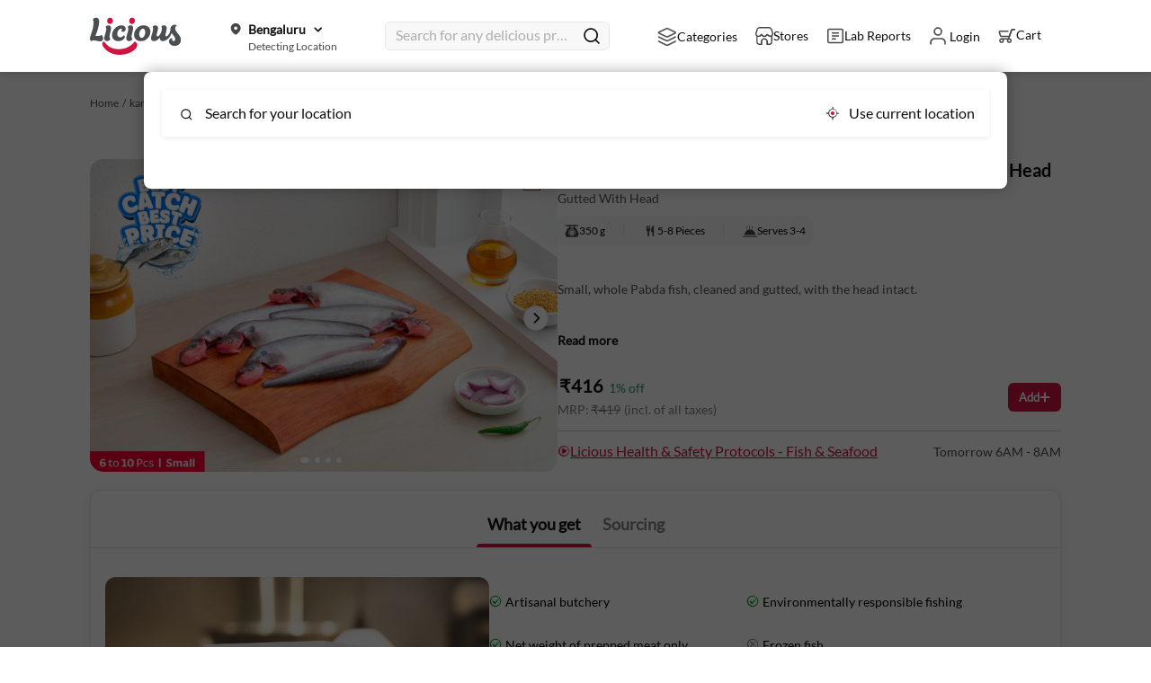

--- FILE ---
content_type: text/html; charset=utf-8
request_url: https://www.licious.in/hidden-gems/pabda-small---whole-cleaned-gutted-with-head-pr_avakgm7vjbj
body_size: 12518
content:
<!DOCTYPE html><html lang="en"><head><meta charSet="utf-8" data-next-head=""/><meta name="viewport" content="width=device-width, initial-scale=1.0, viewport-fit=auto" data-next-head=""/><link rel="icon" href="/image/licious_favicon.ico" data-next-head=""/><script defer="" data-next-head="">(function(w,d,s,l,i){w[l]=w[l]||[];w[l].push({'gtm.start':
                            new Date().getTime(),event:'gtm.js'});var f=d.getElementsByTagName(s)[0],
                            j=d.createElement(s),dl=l!='dataLayer'?'&l='+l:'';j.async=true;j.src=
                            'https://www.googletagmanager.com/gtm.js?id='+i+dl;f.parentNode.insertBefore(j,f);
                            })(window,document,'script','dataLayer','GTM-KVBCJN');</script><script src="https://www.googletagmanager.com/gtag/js?id=G-YN0TX18PEE" async="" data-next-head=""></script><script id="google-analytics" data-next-head="">
          window.dataLayer = window.dataLayer || [];
          function gtag(){dataLayer.push(arguments);}
          gtag(&#x27;js&#x27;, new Date());
          // GA4 Config
          gtag(&#x27;config&#x27;, &#x27;G-YN0TX18PEE&#x27;);
          // Google Ads Config (AW)
          gtag(&#x27;config&#x27;, &#x27;AW-871318622&#x27;)
        </script><script id="fb-pixel" defer="" data-next-head="">
            !function(f,b,e,v,n,t,s)
            {if(f.fbq)return;n=f.fbq=function(){n.callMethod?
            n.callMethod.apply(n,arguments):n.queue.push(arguments)};
            if(!f._fbq)f._fbq=n;n.push=n;n.loaded=!0;n.version='2.0';
            n.queue=[];t=b.createElement(e);t.async=!0;
            t.src=v;s=b.getElementsByTagName(e)[0];
            s.parentNode.insertBefore(t,s)}(window, document,'script',
            'https://connect.facebook.net/en_US/fbevents.js');
            fbq('init', '378591842535023');
          </script><noscript data-next-head=""><img height="1" width="1" style="display:none" src="https://www.facebook.com/tr?id=378591842535023&amp;ev=PageView&amp;noscript=1"/></noscript><title data-next-head="">Pabda Small Whole Cleaned &amp; Gutted</title><link rel="canonical" href="https://www.licious.in/seafood/pabda-small---whole-cleaned-gutted-with-head-pr_avakgm7vjbj" data-next-head=""/><meta name="title" content="Pabda Small Whole Cleaned &amp; Gutted" data-next-head=""/><meta name="description" content="Pabda Small Whole Cleaned &amp; Gutted" data-next-head=""/><meta name="keywords" content="Buttterfish,Konande,Silai valai fish,Padtai" data-next-head=""/><link rel="preload" as="image" href="https://assets.licious.in/catalog-category/b98c9126-4702-aef7-1fb4-6194a212dc95/original/1717219624074.png" media="(max-width: 768px)" data-next-head=""/><script id="stock schema" type="application/ld+json" data-next-head="">[{"@context":"https://schema.org/","@type":"Product","url":"","name":"","image":"","description":"","brand":"Licious","offers":{"@type":"Offer","url":"","availability":"http://schema.org/InStock","price":0,"priceCurrency":"INR"}},{"@context":"https://schema.org/","@type":"BreadcrumbList","itemListElement":[{"@type":"ListItem","position":1,"name":"Home","item":"https://www.licious.in/"},{"@type":"ListItem","position":2,"name":"","item":""},{"@type":"ListItem","position":3,"name":"","item":""}]}]</script><link rel="preconnect" href="https://fonts.googleapis.com"/><link rel="preconnect" href="https://fonts.gstatic.com" crossorigin="true"/><link href="https://fonts.googleapis.com/css2?family=Roboto:ital,wght@0,300;0,400;0,500;0,700;1,400&amp;family=Barlow:wght@400;500;600;700&amp;display=swap" rel="stylesheet"/><style> 
                        body {
                            font-family: 'Lato Regular', sans-serif;
                            margin: 0;
                            padding: 0;
                            border: 0;
                            line-height: 1.5;
                            word-wrap: break-word;
                            text-size-adjust: auto;
                            -webkit-text-size-adjust: auto;
                        }
                        </style><link data-next-font="" rel="preconnect" href="/" crossorigin="anonymous"/><link rel="preload" href="/_next/static/css/3e341cf9f7e0f6b9.css" as="style"/><link rel="stylesheet" href="/_next/static/css/3e341cf9f7e0f6b9.css" data-n-g=""/><link rel="preload" href="/_next/static/css/45bf7724d1b7db75.css" as="style"/><link rel="stylesheet" href="/_next/static/css/45bf7724d1b7db75.css" data-n-p=""/><link rel="preload" href="/_next/static/css/5d343f80c96c429d.css" as="style"/><link rel="stylesheet" href="/_next/static/css/5d343f80c96c429d.css" data-n-p=""/><link rel="preload" href="/_next/static/css/36f8516592860134.css" as="style"/><link rel="stylesheet" href="/_next/static/css/36f8516592860134.css" data-n-p=""/><link rel="preload" href="/_next/static/css/049fa0758e9f954b.css" as="style"/><link rel="stylesheet" href="/_next/static/css/049fa0758e9f954b.css" data-n-p=""/><link rel="preload" href="/_next/static/css/ccde35c6af8464b6.css" as="style"/><link rel="stylesheet" href="/_next/static/css/ccde35c6af8464b6.css" data-n-p=""/><link rel="preload" href="/_next/static/css/b75bde904cda8052.css" as="style"/><link rel="stylesheet" href="/_next/static/css/b75bde904cda8052.css" data-n-p=""/><link rel="preload" href="/_next/static/css/be97c4f2675fba7f.css" as="style"/><link rel="stylesheet" href="/_next/static/css/be97c4f2675fba7f.css" data-n-p=""/><link rel="preload" href="/_next/static/css/52d35f6b59481b19.css" as="style"/><link rel="stylesheet" href="/_next/static/css/52d35f6b59481b19.css" data-n-p=""/><link rel="preload" href="/_next/static/css/009a8412f2508462.css" as="style"/><link rel="stylesheet" href="/_next/static/css/009a8412f2508462.css" data-n-p=""/><link rel="preload" href="/_next/static/css/159f9f3a973784fd.css" as="style"/><link rel="stylesheet" href="/_next/static/css/159f9f3a973784fd.css" data-n-p=""/><link rel="preload" href="/_next/static/css/4968598fa3fa6031.css" as="style"/><link rel="stylesheet" href="/_next/static/css/4968598fa3fa6031.css" data-n-p=""/><link rel="preload" href="/_next/static/css/ef46db3751d8e999.css" as="style"/><link rel="stylesheet" href="/_next/static/css/ef46db3751d8e999.css" data-n-p=""/><link rel="preload" href="/_next/static/css/3e98e3767b248667.css" as="style"/><link rel="stylesheet" href="/_next/static/css/3e98e3767b248667.css" data-n-p=""/><link rel="preload" href="/_next/static/css/e9004108865257b7.css" as="style"/><link rel="stylesheet" href="/_next/static/css/e9004108865257b7.css" data-n-p=""/><link rel="preload" href="/_next/static/css/5042639c111bb94b.css" as="style"/><link rel="stylesheet" href="/_next/static/css/5042639c111bb94b.css" data-n-p=""/><link rel="preload" href="/_next/static/css/8e7418ef5804b85f.css" as="style"/><link rel="stylesheet" href="/_next/static/css/8e7418ef5804b85f.css" data-n-p=""/><link rel="preload" href="/_next/static/css/639ad219e51cf7c9.css" as="style"/><link rel="stylesheet" href="/_next/static/css/639ad219e51cf7c9.css"/><link rel="preload" href="/_next/static/css/43a07ab75595601b.css" as="style"/><link rel="stylesheet" href="/_next/static/css/43a07ab75595601b.css"/><link rel="preload" href="/_next/static/css/b88910c47306990a.css" as="style"/><link rel="stylesheet" href="/_next/static/css/b88910c47306990a.css"/><link rel="preload" href="/_next/static/css/91d7879d8f33b648.css" as="style"/><link rel="stylesheet" href="/_next/static/css/91d7879d8f33b648.css"/><link rel="preload" href="/_next/static/css/6edcb204641e74fc.css" as="style"/><link rel="stylesheet" href="/_next/static/css/6edcb204641e74fc.css"/><link rel="preload" href="/_next/static/css/ca67623463b43480.css" as="style"/><link rel="stylesheet" href="/_next/static/css/ca67623463b43480.css"/><link rel="preload" href="/_next/static/css/cb59b4c693bdfa89.css" as="style"/><link rel="stylesheet" href="/_next/static/css/cb59b4c693bdfa89.css"/><noscript data-n-css=""></noscript><script defer="" nomodule="" src="/_next/static/chunks/polyfills-42372ed130431b0a.js"></script><script defer="" src="/_next/static/chunks/8161.b64a241992d245f5.js"></script><script defer="" src="/_next/static/chunks/4984.5bce242fd442d843.js"></script><script defer="" src="/_next/static/chunks/7807.000c51d274c9c43d.js"></script><script defer="" src="/_next/static/chunks/2667.0f1721e11ccf9e4f.js"></script><script defer="" src="/_next/static/chunks/7137.0dc5f45ba511bec6.js"></script><script defer="" src="/_next/static/chunks/4300.bc7ead42f9c827e2.js"></script><script defer="" src="/_next/static/chunks/3028.16ac8deaeb06bdee.js"></script><script defer="" src="/_next/static/chunks/7366.b47fb7d75782e66f.js"></script><script defer="" src="/_next/static/chunks/3217.2e222d81429e8a5d.js"></script><script defer="" src="/_next/static/chunks/1218.3bbb9692093c3d69.js"></script><script defer="" src="/_next/static/chunks/8043.38ac8060b6de50eb.js"></script><script defer="" src="/_next/static/chunks/7951.eccc6da9f11b8496.js"></script><script defer="" src="/_next/static/chunks/7478.dbe9abfb225c6836.js"></script><script defer="" src="/_next/static/chunks/9799.75701b2c6dfa8b30.js"></script><script defer="" src="/_next/static/chunks/8152.54963caef2af1aca.js"></script><script defer="" src="/_next/static/chunks/5413.2963ba168c390628.js"></script><script defer="" src="/_next/static/chunks/9189.b0d1da5b83105b7b.js"></script><script defer="" src="/_next/static/chunks/8129.9d40c6bfdb48d2f4.js"></script><script defer="" src="/_next/static/chunks/6777.ce2529fbe6f25717.js"></script><script defer="" src="/_next/static/chunks/800.5ab376bd429d20d0.js"></script><script defer="" src="/_next/static/chunks/2138.d09dcb99a1e34daa.js"></script><script defer="" src="/_next/static/chunks/5766.bb2d13ff54e6f9a4.js"></script><script defer="" src="/_next/static/chunks/8881.7367436be91d78ee.js"></script><script defer="" src="/_next/static/chunks/6970.8f2d62e49ca3bd6e.js"></script><script defer="" src="/_next/static/chunks/1070.678258ee715c5a4e.js"></script><script defer="" src="/_next/static/chunks/8316.f6887fd7f9f1c347.js"></script><script defer="" src="/_next/static/chunks/6860.6ef6ddbf1ec54f1e.js"></script><script defer="" src="/_next/static/chunks/3869.dadba35881d65f83.js"></script><script defer="" src="/_next/static/chunks/744.d37cc73079336690.js"></script><script defer="" src="/_next/static/chunks/535.5aa448377789967b.js"></script><script defer="" src="/_next/static/chunks/1928.e65ed8e06e1b43db.js"></script><script defer="" src="/_next/static/chunks/1535.29cd6de440806462.js"></script><script src="/_next/static/chunks/webpack-6ee0f69aeb516fad.js" defer=""></script><script src="/_next/static/chunks/main-c3373795-0deab05a768b9098.js" defer=""></script><script src="/_next/static/chunks/main-4aa88247-6030393c1ebd7783.js" defer=""></script><script src="/_next/static/chunks/main-3bd5d65d-0a7b189ec70bb91c.js" defer=""></script><script src="/_next/static/chunks/main-c3a08eae-7c491af1c8b7386f.js" defer=""></script><script src="/_next/static/chunks/main-d91c2bd6-baa5ad8eead101ba.js" defer=""></script><script src="/_next/static/chunks/main-42bbf998-82c897faeab1ae6b.js" defer=""></script><script src="/_next/static/chunks/main-7b390a09-df2b0bd8caa15580.js" defer=""></script><script src="/_next/static/chunks/main-89d5c698-e56330f2437a2487.js" defer=""></script><script src="/_next/static/chunks/main-ec847047-51d8830353742e31.js" defer=""></script><script src="/_next/static/chunks/pages/_app-26976a17-1cb9669cb47cf4f6.js" defer=""></script><script src="/_next/static/chunks/pages/_app-1f389510-74143093a4ab0145.js" defer=""></script><script src="/_next/static/chunks/pages/_app-2882e66b-72ec290689439598.js" defer=""></script><script src="/_next/static/chunks/pages/_app-7bad1921-213a9246fa734989.js" defer=""></script><script src="/_next/static/chunks/pages/_app-7237a82e-f23271a64b6e1765.js" defer=""></script><script src="/_next/static/chunks/pages/_app-66bdf1fb-010431170c3f7b7f.js" defer=""></script><script src="/_next/static/chunks/pages/_app-216df4cc-fb722becd50c3b0c.js" defer=""></script><script src="/_next/static/chunks/pages/_app-ef39e8ad-472b70fc64c0d608.js" defer=""></script><script src="/_next/static/chunks/pages/_app-0d0741b2-8d2aad106e45a6a2.js" defer=""></script><script src="/_next/static/chunks/pages/_app-fa891bfe-f0ef0f0e0c017dff.js" defer=""></script><script src="/_next/static/chunks/pages/_app-6a22eb2c-e66785684a6774d3.js" defer=""></script><script src="/_next/static/chunks/pages/_app-5b3ef789-f8544115e218f50d.js" defer=""></script><script src="/_next/static/chunks/pages/_app-cbd62044-8eb066d0d111a776.js" defer=""></script><script src="/_next/static/chunks/pages/_app-e3786338-16c31bf3fb1da6ab.js" defer=""></script><script src="/_next/static/chunks/pages/_app-b22b274d-a81086468e8db692.js" defer=""></script><script src="/_next/static/chunks/pages/_app-37a93c5f-a89e785e2819338a.js" defer=""></script><script src="/_next/static/chunks/pages/_app-733d54a5-f89cd6dabf12e075.js" defer=""></script><script src="/_next/static/chunks/pages/_app-c5c6856a-cba57beefafddb99.js" defer=""></script><script src="/_next/static/chunks/pages/_app-f67df17f-3b3fa7d292e28b08.js" defer=""></script><script src="/_next/static/chunks/pages/_app-36e21330-8a7321406b1d284f.js" defer=""></script><script src="/_next/static/chunks/pages/_app-1e2c8cff-5b33aac045a6eb8a.js" defer=""></script><script src="/_next/static/chunks/pages/_app-2898f16f-725017eeefc19646.js" defer=""></script><script src="/_next/static/chunks/pages/_app-b23b11a0-4968758c60c1b7c7.js" defer=""></script><script src="/_next/static/chunks/pages/_app-7f507b04-3f63822dae55af08.js" defer=""></script><script src="/_next/static/chunks/pages/_app-017397ff-4bad877b44ce9a0b.js" defer=""></script><script src="/_next/static/chunks/pages/_app-26329c4a-3d25308a0e6ef87b.js" defer=""></script><script src="/_next/static/chunks/pages/_app-51941953-38eb1a9fa478934a.js" defer=""></script><script src="/_next/static/chunks/pages/_app-6caeba9a-6fdabd32ed937112.js" defer=""></script><script src="/_next/static/chunks/pages/_app-f58953cf-7e389194ec47b043.js" defer=""></script><script src="/_next/static/chunks/commons-89545983-f608f82d808b624c.js" defer=""></script><script src="/_next/static/chunks/commons-1f389510-db81808ce0ed181b.js" defer=""></script><script src="/_next/static/chunks/commons-00833fa6-22a444383fdf7ee8.js" defer=""></script><script src="/_next/static/chunks/commons-c5c6856a-9280b907b228e795.js" defer=""></script><script src="/_next/static/chunks/commons-71deaa74-b47fb7d75782e66f.js" defer=""></script><script src="/_next/static/chunks/commons-4c3849b2-5b2faa80d7fc70b9.js" defer=""></script><script src="/_next/static/chunks/commons-f945abb9-3d41c26a5fc3971c.js" defer=""></script><script src="/_next/static/chunks/commons-2898f16f-662d5babf3620e10.js" defer=""></script><script src="/_next/static/chunks/commons-fa70753b-811257816b1b3512.js" defer=""></script><script src="/_next/static/chunks/commons-7eec91a3-3405a1e01b7ede36.js" defer=""></script><script src="/_next/static/chunks/commons-3ca10e37-ae09109be58ee7fe.js" defer=""></script><script src="/_next/static/chunks/commons-419b7fcd-38ac8060b6de50eb.js" defer=""></script><script src="/_next/static/chunks/commons-8cbd2506-7458528d4c9b6a07.js" defer=""></script><script src="/_next/static/chunks/commons-eb2fbf4c-83b162f40621ebce.js" defer=""></script><script src="/_next/static/chunks/commons-f0561047-7fda1a9e0d1e04d9.js" defer=""></script><script src="/_next/static/chunks/commons-f5ee3ce1-5ece8b02a3bf983e.js" defer=""></script><script src="/_next/static/chunks/commons-827ff2ca-3bd75d67b894263d.js" defer=""></script><script src="/_next/static/chunks/commons-0774a2d5-8d46c0d87c79c0c7.js" defer=""></script><script src="/_next/static/chunks/commons-4a543345-4671ec27a0782537.js" defer=""></script><script src="/_next/static/chunks/commons-5e7f7eb0-b7ab2202f9ba7b1d.js" defer=""></script><script src="/_next/static/chunks/commons-55bee3bf-578f1b30f2d35ed3.js" defer=""></script><script src="/_next/static/chunks/commons-c464c033-6a86ab2fa876f3a8.js" defer=""></script><script src="/_next/static/chunks/commons-657074ff-62e7cb7b3f1261ea.js" defer=""></script><script src="/_next/static/chunks/commons-7d4d80c5-3a049fa82deb6399.js" defer=""></script><script src="/_next/static/chunks/commons-0e091a0c-b2ff2e116cf1c044.js" defer=""></script><script src="/_next/static/chunks/commons-d9066aa1-50c520d5fd87eff2.js" defer=""></script><script src="/_next/static/chunks/commons-29fe3c74-bd79070ac1e2d3a7.js" defer=""></script><script src="/_next/static/chunks/commons-2f301061-cb26f21765458d38.js" defer=""></script><script src="/_next/static/chunks/commons-e65f26ec-6ab1c4ffa32a1837.js" defer=""></script><script src="/_next/static/chunks/commons-7780698d-e9c86591b485d170.js" defer=""></script><script src="/_next/static/chunks/commons-86789006-d09e47919cf7575a.js" defer=""></script><script src="/_next/static/chunks/commons-bf39af17-24f45521526fc1e4.js" defer=""></script><script src="/_next/static/chunks/commons-ceab6955-b781b1774f789bce.js" defer=""></script><script src="/_next/static/chunks/commons-095570e0-675f690a13c1b6f8.js" defer=""></script><script src="/_next/static/chunks/commons-4491c411-beaa6aea559cda71.js" defer=""></script><script src="/_next/static/chunks/commons-013b2eb0-40735d8f8764e34d.js" defer=""></script><script src="/_next/static/chunks/commons-8e3c6a28-579b4ec70e4c3518.js" defer=""></script><script src="/_next/static/chunks/commons-8e00fb75-715a8d8eca2fdd1c.js" defer=""></script><script src="/_next/static/chunks/commons-0e2110cb-a9f358f77a0eead7.js" defer=""></script><script src="/_next/static/chunks/commons-e1c3a9a4-4bc4d236eed5710e.js" defer=""></script><script src="/_next/static/chunks/commons-af5d1bce-f1189373348e685a.js" defer=""></script><script src="/_next/static/chunks/8447-7d2a9f4485cf249d.js" defer=""></script><script src="/_next/static/chunks/6878-828b192cf2b9d2b7.js" defer=""></script><script src="/_next/static/chunks/pages/%5Bcategory%5D/%5Bproduct%5D-26976a17-bf471ec89a0f3907.js" defer=""></script><script src="/_next/static/chunks/pages/%5Bcategory%5D/%5Bproduct%5D-486e25a9-66381a0a08b0854a.js" defer=""></script><script src="/_next/static/chunks/pages/%5Bcategory%5D/%5Bproduct%5D-a2c21c89-02d5b606f9972715.js" defer=""></script><script src="/_next/static/CGCdr8aTYO8T4RelXnlIW/_buildManifest.js" defer=""></script><script src="/_next/static/CGCdr8aTYO8T4RelXnlIW/_ssgManifest.js" defer=""></script></head><body tabindex="-1"><script defer="">(function(c,l,a,r,i,t,y){
                c[a]=c[a]||function(){(c[a].q=c[a].q||[]).push(arguments)};
                t=l.createElement(r);t.async=1;t.src="https://www.clarity.ms/tag/"+i;
                y=l.getElementsByTagName(r)[0];y.parentNode.insertBefore(t,y);
              })(window, document, "clarity", "script", "rx6tf9tla7");</script><div id="__next"><div class="Loader_loaderContainer__hdMDs"><div class="Loader_loaderOff__hpW3G"><span><img alt="Licious" loading="lazy" width="22" height="22" decoding="async" data-nimg="1" style="color:transparent" srcSet="/_next/image?url=%2Fimage%2Frebranding%2Fpng%2Flicious_smile.png&amp;w=32&amp;q=75 1x, /_next/image?url=%2Fimage%2Frebranding%2Fpng%2Flicious_smile.png&amp;w=48&amp;q=75 2x" src="/_next/image?url=%2Fimage%2Frebranding%2Fpng%2Flicious_smile.png&amp;w=48&amp;q=75"/></span></div><div class="Loader_showChildren__FRyzs"><div class="pageSlider left"><div id="page-scroll-container" class=""><div><div class="FormWrapper_form_wrapper__S2Xv7"><div class="FormWrapper_lock_screen_web__ZgySv"></div><img class="FormWrapper_popup_close__Wma4p" src="/image/default/svg/cross-white.svg" alt="close"/><div class="FormWrapper_popup_container__7DlnC FormWrapper_popup_container_website__jL7zQ "><div class="Login_login_wrapper__AoTE6"><img src="/image/rebranding/jpg/user-login-new.jpg" class="Login_login_img__uRtvW" alt="Licious"/></div><div><div class="Login_whole_wrapper__4f3TF Login_whole_wrapper_web__12Yg3"><div class="Login_signin_wrapper__Xw_Gn"><span class="Login_sign_text__3hgCg">Sign In/Sign Up</span></div><div class="Login_login_form__9f0Ee"><div class="Login_attr___q73_"><p class="Login_text_wrap__jTlHp"><input autofocus="" type="text" required="" class="Login_input__1lecQ " id="login_mobile_number" value=""/><label for="login_mobile_number">Mobile Number</label></p><div></div><div class="Login_login_type__W7nIL"><button class="Login_proceed_login__oGbKG " disabled="" id="LC_LOGIN_PROCEED">Proceed Via OTP</button></div><div class="Login_terms__lkRvX"><span>By signing in you agree to our<span style="color:#d0021b;cursor:pointer"> <!-- -->terms and conditions</span></span></div></div></div></div></div></div></div><nav class="TopNav_top_nav_mobile__DO7bW"><div class="TopNav_nav_container__GdjJa"><a><img alt="Go back" loading="lazy" width="20" height="14" decoding="async" data-nimg="1" class="TopNav_left_arrow__isgzp" style="color:transparent" src="/_next/static/media/left_arrow.4275e040.svg"/></a><section></section><img alt="search icon" loading="lazy" width="26" height="26" decoding="async" data-nimg="1" class="TopNav_search_icon__DNsF2" style="color:transparent" src="/image/search_venus_icon.svg"/></div></nav><div class="ProductDescription_productDescriptionContainer__P_wC1"><section class="PaddedContainer_padded_container__wbXWD "><section class="ProductDescription_breadcrumbs__43JMO"><li><span class="text_2 ProductDescription_previous_step__Ugbos" role="presentation">Home  /  </span></li><li><span class="text_2 ProductDescription_previous_step__Ugbos" role="presentation">kannada-fns-ethnic<!-- -->  /  </span></li><li class="ProductDescription_no_pointer__SWCFV"><span class="text_2 red_text"></span></li></section></section><div class="ProductDescription_topContainer__G79_1" id="pdpTopContainer"></div><div class="ProductDescription_fbtSectionContainer__c21K2"></div><div class="Loader_loaderContainer__hdMDs"><div class="Loader_loader__aTh_8"><span><img alt="Licious" loading="lazy" width="22" height="22" decoding="async" data-nimg="1" style="color:transparent" srcSet="/_next/image?url=%2Fimage%2Frebranding%2Fpng%2Flicious_smile.png&amp;w=32&amp;q=75 1x, /_next/image?url=%2Fimage%2Frebranding%2Fpng%2Flicious_smile.png&amp;w=48&amp;q=75 2x" src="/_next/image?url=%2Fimage%2Frebranding%2Fpng%2Flicious_smile.png&amp;w=48&amp;q=75"/></span></div><div class="Loader_OffChildren__u_ZpA"></div></div></div><div class="Loader_loaderContainer__hdMDs"><div class="Loader_loader__aTh_8"><span><img alt="Licious" loading="lazy" width="22" height="22" decoding="async" data-nimg="1" style="color:transparent" srcSet="/_next/image?url=%2Fimage%2Frebranding%2Fpng%2Flicious_smile.png&amp;w=32&amp;q=75 1x, /_next/image?url=%2Fimage%2Frebranding%2Fpng%2Flicious_smile.png&amp;w=48&amp;q=75 2x" src="/_next/image?url=%2Fimage%2Frebranding%2Fpng%2Flicious_smile.png&amp;w=48&amp;q=75"/></span></div><div class="Loader_OffChildren__u_ZpA"></div></div><section class="styles_bottomFixedContainer__EFtE8"></section></div></div></div><noscript><iframe src="https://www.googletagmanager.com/ns.html?id=GTM-KVBCJN" height="0" width="0" style="display:none;visibility:hidden"></iframe></noscript></div></div></div><script id="__NEXT_DATA__" type="application/json">{"props":{"pageProps":{"productSlug":"pabda-small---whole-cleaned-gutted-with-head-pr_avakgm7vjbj","xCSRFToken":"","isLoggedIn":"false","hubId":"4","cart_id":"","customer_key":"g_8zq1xabb","notifyProducts":"","locationData":{},"source":"website","categorySlug":"kannada-fns-ethnic","pageName":"productpage","productDetailcookie":{},"clientSideRender":true,"productDetailResponse":{"productDetails":{"id":"4|pr_avakgm7vjbj","hubId":4,"cityId":1,"variantId":"pr_avakgm7vjbj","productId":"prd-ktpkIUff4UIU","merchandiseName":"Pabda (Butterfish) Small - Whole Cleaned \u0026 Gutted With Head","documentType":"variant","basePrice":419,"discountedPrice":416,"discountPercentage":1,"havingAssociations":true,"nextAvailableBy":"Tomorrow 6AM - 8AM","deliveryType":"FUTURE_SCHEDULED","weightAndPieces":{"netWeight":"350","grossWeight":"450","pieces":"5-8","uom":"Weight","serves":"3-4","productWeight":"350","unit":"g","displayWeight":{"value":"350 g"},"detailedNetWeight":{"value":"350 g"},"detailedGrossWeight":{"value":"450 g"}},"isCombo":0,"childProducts":[],"productDescriptors":{"description":"\u003cp\u003eSmall, whole Pabda fish, cleaned and gutted, with the head intact.\u003c/p\u003e\u003cp\u003eSoft, delicate flesh with a unique, slightly sweet taste.\u003c/p\u003e\u003cp\u003ePopular in curries like Pabda Macher Jhol or Kerala fish curry.\u003c/p\u003e\u003cp\u003eNutritional Information (Approx. Values Per 100g): Energy: 114Kcal Protein: 19g Total Fat: 2g Carbohydrates: 5g\u003c/p\u003e","shortDescription":"Fresh whole fish for fries \u0026 curries.","metaKeywords":"Buttterfish,Konande,Silai valai fish,Padtai","uspDescription":"Pabda/Konande/Silai valai fish","productHeaderTags":"Gutted With Head","slug":"pabda-small---whole-cleaned-gutted-with-head-pr_avakgm7vjbj","metaTitle":"Pabda Small Whole Cleaned \u0026 Gutted","metaDescription":"Pabda Small Whole Cleaned \u0026 Gutted"},"media":{"pdpPiecesImgUrl":"https://d2407na1z3fc0t.cloudfront.net/Banner/pices_pdp.png","pdpServesImgUrl":"https://d2407na1z3fc0t.cloudfront.net/Banner/serves_pdp.png","netWtImgPdp":"https://d2407na1z3fc0t.cloudfront.net/Banner/weight_pdp.png","grossWtImgPdp":"https://d2407na1z3fc0t.cloudfront.net/Banner/weight_pdp.png","prImage":"https://d2407na1z3fc0t.cloudfront.net/Banner/328x226_137%20Pabda%20Small%20WCG.jpg","productVideos":[{"videoType":"Cooking Instruction","videoLink":"https://www.youtube.com/embed/brQI-S2wLiE","videoName":"Licious Health \u0026 Safety Protocols - Fish \u0026 Seafood"}],"images":["https://assets.licious.in/catalog-category/b98c9126-4702-aef7-1fb4-6194a212dc95/original/1717219624074.png","https://d2407na1z3fc0t.cloudfront.net/Banner/124.%20Pabda%20Small%20-%20Whole%20Cleaned%20_%20Gutted%20With%20Head%20-%20Sorshe%20Pabda.jpg","https://d2407na1z3fc0t.cloudfront.net/Banner/NL1_Pabda.jpg","https://d2407na1z3fc0t.cloudfront.net/Banner/Key%20Highlights_137%20Pabda%20Small%20WCG.jpg"]},"autoSelect":false,"variantVisible":false,"hsnNumber":"3025900","pricingId":"beb62763-2f95-4d33-996b-826d0fb15a3f","rootAttrCategoryName":"Fish","variantCategoryDetails":[{"treeId":"ctr-2XerprpvJtBz","treeName":"Attribution Tree","treeType":"attribution","categories":[{"id":"3","name":"Fish \u0026 Seafood","level":0,"parentId":null,"categoryType":"category","slug":"seafood"}]}]},"categoryDetails":{"id":1620,"catName":"kannada-fns-ethnic","catDesc":"kannada-fns-ethnic","slug":"kannada-fns-ethnic","status":1,"parentId":0,"catWebImg":"https://assets.licious.in/catalog-category/48a982b8-0fb4-45fc-5134-7967ad58c180/original/1754300183296.png","catTileImg":"https://assets.licious.in/catalog-category/4ee3e2df-1cf1-8b62-7f64-9133f4158baa/original/1754300148990.png","mobileIcon":"https://assets.licious.in/catalog-category/714eeec1-7159-66f1-9414-cdc9430996a9/original/1754300167054.png","subtitle":"kannada-fns-ethnic","popular":0},"brandingDetails":{"cityId":1,"productId":"pr_avakgm7vjbj","branding":[{"id":0,"brandingType":"PACKAGING","title":"What you get","imageUrl":"https://d2407na1z3fc0t.cloudfront.net/Banner/App%20(1).jpg","mobileImageUrl":"https://d2407na1z3fc0t.cloudfront.net/Banner/App%20(1).jpg","status":1,"order":1,"prosCons":[{"key":"Artisanal butchery","type":true},{"key":"Net weight of prepped meat only","type":true},{"key":"Hygienically vacuum-packed","type":true},{"key":"Temperature controlled","type":true},{"key":"No added chemicals","type":true},{"key":"Environmentally responsible fishing","type":true},{"key":"Frozen fish","type":false},{"key":"Fish older than 24 hours","type":false},{"key":"Mix of different species","type":false}]},{"id":0,"brandingType":"SOURCING_COOKING","title":"Sourcing","content":"\"We hand-select our catch every day and immediately chill them to below 4°C—eliminating the need to freeze, thus preserving the natural taste and texture of our fish.\n\nAll our fish and seafood are transported to our facility in temperature-controlled vehicles. All our fish are transported to our facility within 24 hours of being caught. \"","imageUrl":"https://d2407na1z3fc0t.cloudfront.net/Banner/Net-Fishing-Sourcing-Method-Licious-App.jpg","mobileImageUrl":"https://d2407na1z3fc0t.cloudfront.net/Banner/Net-Fishing-Sourcing-Method-Licious-App.jpg","status":1,"order":2},{"brandingType":"INGREDIENTS","title":"Ingredients","subtitle":"","status":1,"order":3}]},"recommendedProducts":[{"type":"variant","products":[{"variantId":"pr_jd6l57tsrbt","productId":"prd-aLbGhPIiX8q5","merchandiseName":"Seer - Thin Slices","primaryTag":{"name":"NA","status":"ACTIVE"},"isCombo":0,"weightAndPieces":{"netWeight":"300","grossWeight":"450","pieces":"2-5","uom":"Weight","serves":"2-3","productWeight":"300","unit":"g","displayWeight":{"value":"300 g"},"detailedNetWeight":{"value":"300 g"},"detailedGrossWeight":{"value":"450 g"}},"basePrice":1329,"discountPercentage":10,"discountedPrice":1199,"discountPercentageWithPrice":false,"nextAvailableBy":"Tomorrow 6AM - 8AM","promiseTime":0,"deliveryType":"FUTURE_SCHEDULED","media":{"prImage":"https://cdn.licious.in/catalog/Banner/328x226_59%20Seer%20Medium%20Thin%20Slices.jpg","productVideos":[{"videoType":"Cooking Instruction","videoLink":"https://www.youtube.com/embed/brQI-S2wLiE","videoName":"Licious Health \u0026 Safety Protocols - Fish \u0026 Seafood"}],"images":["https://cdn.licious.in/catalog/catalog-category/1694c026-ebb2-9e46-d91f-9b64c7fa6384/original/1740726355118.jpg","https://cdn.licious.in/catalog/Banner/62.%20Seer%20Small%20-%20Steaks%20-%20Vanjaram%20Rawa%20Fry.jpg","https://cdn.licious.in/catalog/Banner/NL1_Seer.jpg","https://cdn.licious.in/catalog/Banner/Key%20Highlights_61%20Seer%20Medium%20Thin%20Slices(Large%20Pack).jpg.jpg"]},"productDescriptors":{"description":"\u003cp\u003eFinely cut slices of Seer fish, ready for quick cooking. Firm, white flesh with a rich, pronounced flavour Ideal for a speedy Tamil Nadu fish fry, a light Bengali jhaal, or pan-searing for a Maharashtrian side. Nutritional Information (Approx. Values Per 100g): Energy: 126Kcal Protein: 22g Total Fat: 4g Carbohydrates: 0g\u003c/p\u003e","shortDescription":"Thinly sliced pieces for curries \u0026 more","uspDescription":"Anjal/Vanjaram/Nei Meen","productHeaderTags":"Whole Fish cut into thin slices","slug":"seer-thin-slices-pr_jd6l57tsrbt","metaTitle":"Seer - Thin Slices 300 g - Fresh Fish | Licious | Buy Online","metaDescription":"Seer - Thin Slices 300 g, Fresh Fish, Never Frozen, Order online"},"pricingId":"8155c687-7b68-497f-ad9e-79c71987a4f8","pricePerGrossKg":0,"productTitle":"Seer - Thin Slices 300 g (2-5 pcs) - Fresh, Never Frozen","productDescription":" Finely cut slices of Seer fish, ready for quick cooking, Firm, white flesh with a rich, pronounced flavour Ideal for a speedy Tamil Nadu fish fry, a light Bengali jhaal, or pan-searing for a Maharashtrian side, Nutritional Information (Approx, Values Per 100g): Energy: 126Kcal Protein: 22g Total Fat: 4g Carbohydrates: 0g Pack weight: 300 g, Approx pieces: 2-5.","imageDescription":"Seer - Thin Slices 300 g Fresh Fish - Never Frozen","variantCategoryDetails":[{"treeId":"ctr-2XerprpvJtBz","treeName":"Attribution Tree","treeType":"attribution","categories":[{"id":"3","name":"Fish \u0026 Seafood","level":0,"parentId":null,"categoryType":"category","slug":"seafood"}]}]}]},{"type":"variant","products":[{"variantId":"pr_gi9kauyla8l","productId":"prd-em1n9AIU2t7l","merchandiseName":"Freshwater Prawns (Small Sized) - Cleaned and Deveined ","primaryTag":{"name":"NA","status":"ACTIVE"},"isCombo":0,"weightAndPieces":{"netWeight":"250","grossWeight":"500","pieces":"40-55","uom":"Weight","serves":"4-5","productWeight":"250","unit":"g","displayWeight":{"value":"250 g"},"detailedNetWeight":{"value":"250 g"},"detailedGrossWeight":{"value":"500 g"}},"basePrice":439,"discountPercentage":9,"discountedPrice":399,"discountPercentageWithPrice":false,"nextAvailableBy":"Tomorrow 6AM - 8AM","promiseTime":0,"deliveryType":"FUTURE_SCHEDULED","media":{"prImage":"https://cdn.licious.in/catalog/Banner/328x226_201%20White%20Prawns%20(80C%20Small)%20Cleaned%20Deveined.jpg","productVideos":[{"videoType":"Cooking Instruction","videoLink":"https://www.youtube.com/embed/brQI-S2wLiE","videoName":"Licious Health \u0026 Safety Protocols - Fish \u0026 Seafood"}],"images":["https://cdn.licious.in/catalog/catalog-category/f5321ff2-0296-fc5e-736b-f3bc872de94c/original/1740036917189.jpg","https://cdn.licious.in/catalog/Banner/34.%20Freshwater%20Prawns%2040C-60C%20-%20Cleaned%20_%20Deveined,%20With%20Tail%20-%20Large%20Pack%20-%20Prawn%20Pepper%20Fry.jpg","https://cdn.licious.in/catalog/Banner/NL_White%20Prawns%20(1).jpg","https://cdn.licious.in/catalog/Banner/Key%20Highlights_198%20White%20Prawns%20(40%2060C%20Medium)%20Cleaned%20Deveined.jpg"]},"productDescriptors":{"description":"\u003cp\u003eSmall Freshwater Prawns, cleaned and deveined for ease.\u003c/p\u003e\u003cp\u003eSweet and tender, perfect for quick additions to dishes.\u003c/p\u003e\u003cp\u003eGreat in stir-fries or light curries.\u003c/p\u003e\u003cp\u003eNutritional Information (Approx. Values Per 100g): \u003c/p\u003e\u003cp\u003eEnergy: 89Kcal \u003c/p\u003e\u003cp\u003eProtein: 19g \u003c/p\u003e\u003cp\u003eTotal Fat: 1g \u003c/p\u003e\u003cp\u003eCarbohydrates: 1g\u003c/p\u003e","shortDescription":"Fresh prawns for flavourful fries \u0026 curries","uspDescription":"Eral/Etti/Raatu/Chemmeen","productHeaderTags":"Cleaned and Deveined (Only Top part) , No Tail","slug":"freshwater-prawns-80c---cleaned-deveined,-no-tail-pr_gi9kauyla8l","metaTitle":"Freshwater Prawns- Cleaned and Deveined 250 g | Licious | Buy Online","metaDescription":"Freshwater Prawns- Cleaned and Deveined 250 g, Fresh, Cleaned, Order online"},"pricingId":"f6e7fb58-b1c2-4d5f-a186-9a371b918281","pricePerGrossKg":0,"productTitle":"Freshwater Prawns- Cleaned and Deveined 250 g (40-55 pcs) - Cleaned","productDescription":" Small Freshwater Prawns, Cleaned and deveined for ease, Sweet and tender, perfect for quick additions to dishes, Great in stir-fries or light curries, Nutritional Information (Approx, Values Per 100g): Energy: 89Kcal Protein: 19g Total Fat: 1g Carbohydrates: 1g Pack weight: 250 g, Approx pieces: 40-55.","imageDescription":"Freshwater Prawns- Cleaned and Deveined 250 g Fish \u0026 Seafood - Fresh, Cleaned","variantCategoryDetails":[{"treeId":"ctr-2XerprpvJtBz","treeName":"Attribution Tree","treeType":"attribution","categories":[{"id":"3","name":"Fish \u0026 Seafood","level":0,"parentId":null,"categoryType":"category","slug":"seafood"}]}]}]},{"type":"variant","products":[{"variantId":"pr_5734780f3580a","productId":"prd-gs4u2RLqWDVV","merchandiseName":"King Fish Large - Steaks","primaryTag":{"name":"NA","status":"ACTIVE"},"isCombo":0,"weightAndPieces":{"netWeight":"300","grossWeight":"550","pieces":"2-4","uom":"Weight","serves":"2-3","productWeight":"300","unit":"g","displayWeight":{"value":"300 g"},"detailedNetWeight":{"value":"300 g"},"detailedGrossWeight":{"value":"550 g"}},"basePrice":895,"discountPercentage":11,"discountedPrice":799,"discountPercentageWithPrice":false,"nextAvailableBy":"Tomorrow 6AM - 8AM","promiseTime":0,"deliveryType":"FUTURE_SCHEDULED","media":{"prImage":"https://cdn.licious.in/catalog/Banner/328x226_22%20King%20fish%20Large%20Steaks.jpg","productVideos":[{"videoType":"Cooking Instruction","videoLink":"https://www.youtube.com/embed/brQI-S2wLiE","videoName":"Licious Health \u0026 Safety Protocols - Fish \u0026 Seafood"}],"images":["https://cdn.licious.in/catalog/catalog-category/f6f2c388-2c2f-8aa4-f163-e36451911fa1/original/1740563371495.jpg","https://cdn.licious.in/catalog/Banner/101.%20King%20Fish%20Large%20-%20Steaks%20-%20Vanjara%20masala.jpg","https://cdn.licious.in/catalog/Banner/NL_King%20Fish.jpg","https://cdn.licious.in/catalog/Banner/Key%20Highlights_22%20King%20fish%20Large%20Steaks.jpg"]},"productDescriptors":{"description":"\u003cp\u003eLarge, impressive steaks of King Fish. Rich, white, and meaty flesh with a pronounced flavour \u0026amp; firm texture. Excellent grilled or pan-seared this is a favourite across all cuisines. Nutritional Information (Approx. Values Per 100g): Energy: 110Kcal Protein: 21g Total Fat: 2.8g Carbohydrates: 0g\u003c/p\u003e","shortDescription":"Uniformly cut steaks for curries \u0026 fry-ups","uspDescription":"Neimeen/Kadal Viral/Motha/Cobia/Aiykoora","productHeaderTags":"Include Full and Half Steaks","slug":"king-fish-large---steaks-pr_5734780f3580a","metaTitle":"King Fish Large - Steaks 300 g - Fresh Fish | Licious | Buy Online","metaDescription":"King Fish Large - Steaks 300 g, Fresh Fish, Never Frozen, Order online"},"pricingId":"7442776b-11c6-4332-8630-acca9ceae24b","pricePerGrossKg":0,"productTitle":"King Fish Large - Steaks 300 g (2-4 pcs) - Fresh, Never Frozen","productDescription":" Large, impressive steaks of King Fish, Rich, white, and meaty flesh with a pronounced flavour \u0026 firm texture, Excellent grilled or pan-seared this is a favourite across all cuisines, Nutritional Information (Approx, Values Per 100g): Energy: 110Kcal Protein: 21g Total Fat: 2.8g Carbohydrates: 0g Pack weight: 300 g, Approx pieces: 2-4.","imageDescription":"King Fish Large - Steaks 300 g Fresh Fish - Never Frozen","variantCategoryDetails":[{"treeId":"ctr-2XerprpvJtBz","treeName":"Attribution Tree","treeType":"attribution","categories":[{"id":"3","name":"Fish \u0026 Seafood","level":0,"parentId":null,"categoryType":"category","slug":"seafood"}]}]}]},{"type":"variant","products":[{"variantId":"pr_3rkjm1v51mm","productId":"prd-m388OajYZPLI","merchandiseName":"Basa Medium Boneless Cubes","primaryTag":{"name":"NA","status":"ACTIVE"},"isCombo":0,"weightAndPieces":{"netWeight":"400","grossWeight":"1","pieces":"15-20","uom":"Weight","serves":"3-4","productWeight":"400","unit":"g","displayWeight":{"value":"400 g"},"detailedNetWeight":{"value":"400 g"},"detailedGrossWeight":{"value":"1.4 kg"}},"basePrice":445,"discountPercentage":0,"discountedPrice":445,"discountPercentageWithPrice":false,"nextAvailableBy":"Tomorrow 6AM - 8AM","promiseTime":0,"deliveryType":"FUTURE_SCHEDULED","media":{"prImage":"https://cdn.licious.in/catalog/catalog-category/06405fe2-6d03-c4e5-dbd7-2b6cbc3989e7/original/1706545123015.jpg","productVideos":[{"videoType":"Cooking Instruction","videoLink":"https://www.youtube.com/embed/brQI-S2wLiE","videoName":"Licious Health \u0026 Safety Protocols - Fish \u0026 Seafood"}],"images":["https://cdn.licious.in/catalog/catalog-category/028d8d19-b2df-43c6-ca51-7dfc63dd5672/original/1740386947187.jpg","https://cdn.licious.in/catalog/Banner/24.%20Basa%20Cubes%20(Boneless)%20-%20Fish%20Salad.jpg","https://cdn.licious.in/catalog/Banner/NL_Basa%20Fish.jpg"]},"productDescriptors":{"description":"\u003cp\u003eConvenient, boneless Basa cubes.\u003c/p\u003e\u003cp\u003eMild and tender flavour, perfect for quick cooking.\u003c/p\u003e\u003cp\u003eIdeal for quick fries or Kerala Fish Moilee, Bengali Macher Chop, or a Tamil Nadu fish curry.. Nutritional Information (Approx. Values Per 100g): Energy: 79Kcal Protein: 15.7g Total Fat: 1.8g Carbohydrates: 0g\u003c/p\u003e","shortDescription":"\u003cp\u003eBoneless cuts for tikkas, nuggets \u0026amp; more\u003c/p\u003e\u003cp\u003eAccepting Pre-Orders!\u003c/p\u003e","uspDescription":"Pungus/Keluthi Meen/Assam Vala\nAccepting Pre-Orders!","productHeaderTags":"Boneless Pieces","slug":"basa-boneless-tikka-cut-pr_3rkjm1v51mm","metaTitle":"Basa Medium Boneless Cubes 400 g - Fresh Fish | Licious | Buy Online","metaDescription":"Basa Medium Boneless Cubes 400 g, Fresh Fish, Never Frozen, Order online"},"pricingId":"673603a1-7d0d-47a7-87a7-2dd027ccb486","pricePerGrossKg":0,"productTitle":"Basa Medium Boneless Cubes 400 g (15-20 pcs) - Fresh, Never Frozen","productDescription":" Convenient, boneless Basa cubes, Mild and tender flavour, perfect for quick cooking, Ideal for quick fries or Kerala Fish Moilee, Bengali Macher Chop, or a Tamil Nadu fish curry,, Nutritional Information (Approx, Values Per 100g): Energy: 79Kcal Protein: 15.7g Total Fat: 1.8g Carbohydrates: 0g Pack weight: 400 g, Approx pieces: 15-20.","imageDescription":"Basa Medium Boneless Cubes 400 g Fresh Fish - Never Frozen","variantCategoryDetails":[{"treeId":"ctr-2XerprpvJtBz","treeName":"Attribution Tree","treeType":"attribution","categories":[{"id":"3","name":"Fish \u0026 Seafood","level":0,"parentId":null,"categoryType":"category","slug":"seafood"}]}]}]},{"type":"variant","products":[{"variantId":"pr_6j4jhlmxsk1","productId":"prd-R7CbYRoZMPgb","merchandiseName":"Rohu (1.4kg) - Bengali Cut, No Head","primaryTag":{"name":"NA","status":"ACTIVE"},"isCombo":0,"weightAndPieces":{"netWeight":"500","grossWeight":"950","pieces":"7-12","uom":"Weight","serves":"2-3","productWeight":"500","unit":"g","displayWeight":{"value":"500 g"},"detailedNetWeight":{"value":"500 g"},"detailedGrossWeight":{"value":"950 g"}},"basePrice":309,"discountPercentage":0,"discountedPrice":309,"discountPercentageWithPrice":false,"nextAvailableBy":"Tomorrow 6AM - 8AM","promiseTime":0,"deliveryType":"FUTURE_SCHEDULED","media":{"prImage":"https://cdn.licious.in/catalog/Banner/328x226_248%20Rohu%20Fish%20Medium%20BC%20w%20o%20Head.jpg","productVideos":[{"videoType":"Cooking Instruction","videoLink":"https://www.youtube.com/embed/brQI-S2wLiE","videoName":"Licious Health \u0026 Safety Protocols - Fish \u0026 Seafood"}],"images":["https://cdn.licious.in/catalog/catalog-category/1e1116a3-c183-3add-03a9-0a189e418023/original/1740478067389.jpg","https://cdn.licious.in/catalog/Banner/6.%20Freshwater%20Rohu%20Medium%20-%20Bengali%20Cut%20(with%20Head)%20-%20Rui%20Machher%20Jhol.jpg","https://cdn.licious.in/catalog/Banner/NL1_Rohu%20Fish.jpg","https://cdn.licious.in/catalog/Banner/Key%20Highlights_256%20Rohu%20Fish%20Large%20BC%20w%20o%20Head.jpg"]},"productDescriptors":{"description":"\u003cp\u003eMedium-sized cuts of Freshwater Rohu, with the flavourful head.\u003c/p\u003e\u003cp\u003eFlaky white meat with a mild, earthy flavour enhanced by the head.\u003c/p\u003e\u003cp\u003eEssential for authentic Bengali fish curries like Macher Jhol.. Nutritional Information (Approx. Values Per 100g): Energy: 97Kcal Protein: 17g Total Fat: 1g Carbohydrates: 4g\u003c/p\u003e","shortDescription":"Curated pieces, for Sorshe Jhal, Bhaja \u0026 more","uspDescription":"Kannadi kendai/Reba/Rui","productHeaderTags":"Bengali Cut Without Head","slug":"freshwater-rohu-bengali-cut-without-head-pr_6j4jhlmxsk1","metaTitle":"Rohu Medium - Bengali Cut, No Head 500 g - Fresh Fish | Licious | Buy Online","metaDescription":"Rohu Medium - Bengali Cut, No Head 500 g, Fresh Fish, Never Frozen, Order online"},"pricingId":"12265950-3552-46a6-a60a-3fc7857be83c","pricePerGrossKg":0,"productTitle":"Rohu Medium - Bengali Cut, No Head 500 g (7-12 pcs) - Fresh, Never Frozen","productDescription":" Medium-sized cuts of Freshwater Rohu, with the flavourful head, Flaky white meat with a mild, earthy flavour enhanced by the head, Essential for authentic Bengali fish curries like Macher Jhol,, Nutritional Information (Approx, Values Per 100g): Energy: 97Kcal Protein: 17g Total Fat: 1g Carbohydrates: 4g Pack weight: 500 g, Approx pieces: 7-12.","imageDescription":"Rohu Medium - Bengali Cut, No Head 500 g Fresh Fish - Never Frozen","variantCategoryDetails":[{"treeId":"ctr-2XerprpvJtBz","treeName":"Attribution Tree","treeType":"attribution","categories":[{"id":"3","name":"Fish \u0026 Seafood","level":0,"parentId":null,"categoryType":"category","slug":"seafood"}]}]}]},{"type":"variant","products":[{"variantId":"pr_6j4jhlmzwle","productId":"prd-FxueQZTIlavX","merchandiseName":"Catla (1.5kg) - Bengali Cut, No Head","primaryTag":{"name":"NA","status":"ACTIVE"},"isCombo":0,"weightAndPieces":{"netWeight":"500","grossWeight":"950","pieces":"6-9","uom":"Weight","serves":"3-4","productWeight":"500","unit":"g","displayWeight":{"value":"500 g"},"detailedNetWeight":{"value":"500 g"},"detailedGrossWeight":{"value":"950 g"}},"basePrice":415,"discountPercentage":0,"discountedPrice":415,"discountPercentageWithPrice":false,"nextAvailableBy":"Tomorrow 6AM - 8AM","promiseTime":0,"deliveryType":"FUTURE_SCHEDULED","media":{"prImage":"https://cdn.licious.in/catalog/Banner/328x226_229%20Freshwater%20Catla%20Bengali%20Cut%20Without%20Head.jpg","productVideos":[{"videoType":"Cooking Instruction","videoLink":"https://www.youtube.com/embed/brQI-S2wLiE","videoName":"Licious Health \u0026 Safety Protocols - Fish \u0026 Seafood"}],"images":["https://cdn.licious.in/catalog/catalog-category/90819bee-fd4c-6089-d6a6-97daff5cdab3/original/1740392725694.jpg","https://cdn.licious.in/catalog/Banner/5.%20Freshwater%20Catla%20Medium%20-%20Bengali%20Cut%20With%20Head%20-%20Macher%20Kalia.jpg","https://cdn.licious.in/catalog/Banner/NL_Catla.jpg","https://cdn.licious.in/catalog/Banner/Key%20Highlights_229%20Freshwater%20Catla%20Bengali%20Cut%20Without%20Head.jpg"]},"productDescriptors":{"description":"\u003cp\u003eMedium-sized cuts of Catla, Bengali style without the head. Firm, meaty texture with a distinctive, slightly sweet taste. Perfect for traditional Bengali fish curries like Macher Jhol. Nutritional Information (Approx. Values Per 100g): Energy: 111Kcal Protein: 19g Total Fat: 2g Carbohydrates: 3g\u003c/p\u003e","shortDescription":"Curated pieces, for Macher Jhol, Bhaja \u0026 more","uspDescription":"Theppu Meen/Kendai/ Thoppu Meen/ Kanavi/Katla","productHeaderTags":"Bengali Cut, No Head","slug":"freshwater-catla-bengali-cut-without-head-pr_6j4jhlmzwle","metaTitle":"Catla Medium - Bengali Cut, No Head 500 g - Fresh Fish | Licious | Buy Online","metaDescription":"Catla Medium - Bengali Cut, No Head 500 g, Fresh Fish, Never Frozen, Order online"},"pricingId":"81f667e2-a8e9-4418-acd7-879148705ac4","pricePerGrossKg":0,"productTitle":"Catla Medium - Bengali Cut, No Head 500 g (6-9 pcs) - Fresh, Never Frozen","productDescription":" Medium-sized cuts of Catla, Bengali style without the head, Firm, meaty texture with a distinctive, slightly sweet taste, Perfect for traditional Bengali fish curries like Macher Jhol, Nutritional Information (Approx, Values Per 100g): Energy: 111Kcal Protein: 19g Total Fat: 2g Carbohydrates: 3g Pack weight: 500 g, Approx pieces: 6-9.","imageDescription":"Catla Medium - Bengali Cut, No Head 500 g Fresh Fish - Never Frozen","variantCategoryDetails":[{"treeId":"ctr-2XerprpvJtBz","treeName":"Attribution Tree","treeType":"attribution","categories":[{"id":"3","name":"Fish \u0026 Seafood","level":0,"parentId":null,"categoryType":"category","slug":"seafood"}]}]}]}]},"productId":"pr_avakgm7vjbj","metaData":{"metaTitle":"Pabda Small Whole Cleaned \u0026 Gutted","metaDescription":"Pabda Small Whole Cleaned \u0026 Gutted","metaKeywords":"Buttterfish,Konande,Silai valai fish,Padtai","canonicalUrl":"https://www.licious.in/seafood/pabda-small---whole-cleaned-gutted-with-head-pr_avakgm7vjbj"}},"__N_SSP":true},"page":"/[category]/[product]","query":{"category":"hidden-gems","product":"pabda-small---whole-cleaned-gutted-with-head-pr_avakgm7vjbj"},"buildId":"CGCdr8aTYO8T4RelXnlIW","isFallback":false,"isExperimentalCompile":false,"dynamicIds":[28661,45843,61535],"gssp":true,"scriptLoader":[{"id":"google-analytics","strategy":"lazyOnload","dangerouslySetInnerHTML":{"__html":"(function(i,s,o,g,r,a,m){i['GoogleAnalyticsObject']=r;i[r]=i[r]||function(){\n                            (i[r].q=i[r].q||[]).push(arguments)},i[r].l=1*new Date();a=s.createElement(o),\n                            m=s.getElementsByTagName(o)[0];a.async=1;a.src=g;m.parentNode.insertBefore(a,m)\n                            })(window,document,'script','https://www.google-analytics.com/analytics.js','ga')\n                            ga('create', 'UA-76702320-2', 'auto');\n                            ga('require', 'ecommerce');\n                            ga('send', 'pageview');\n                                "}},{"id":"clevertap","strategy":"lazyOnload","dangerouslySetInnerHTML":{"__html":"\n                            var clevertap = {event:[], profile:[], account:[], onUserLogin:[], notifications:[], privacy:[]};\n                            clevertap.account.push({\"id\": \"445-488-5W5Z\"});\n                            clevertap.privacy.push({optOut: false}); //set the flag to true, if the user of the device opts out of sharing their data\n                            clevertap.privacy.push({useIP: false}); //set the flag to true, if the user agrees to share their IP data\n                            (function () {\n                                    var wzrk = document.createElement('script');\n                                    wzrk.type = 'text/javascript';\n                                    wzrk.async = true;\n                                    wzrk.src = ('https:' == document.location.protocol ? 'https://d2r1yp2w7bby2u.cloudfront.net' : 'http://static.clevertap.com') + '/js/clevertap.min.js';\n                                    var s = document.getElementsByTagName('script')[0];\n                                    s.parentNode.insertBefore(wzrk, s);\n                            })();"}},{"id":"segment","strategy":"lazyOnload","dangerouslySetInnerHTML":{"__html":"!function(){var analytics=window.analytics=window.analytics||[];if(!analytics.initialize)if(analytics.invoked)window.console\u0026\u0026console.error\u0026\u0026console.error(\"Segment snippet included twice.\");else{analytics.invoked=!0;analytics.methods=[\"trackSubmit\",\"trackClick\",\"trackLink\",\"trackForm\",\"pageview\",\"identify\",\"reset\",\"group\",\"track\",\"ready\",\"alias\",\"debug\",\"page\",\"once\",\"off\",\"on\",\"addSourceMiddleware\",\"addIntegrationMiddleware\",\"setAnonymousId\",\"addDestinationMiddleware\"];analytics.factory=function(e){return function(){var t=Array.prototype.slice.call(arguments);t.unshift(e);analytics.push(t);return analytics}};for(var e=0;e\u003canalytics.methods.length;e++){var key=analytics.methods[e];analytics[key]=analytics.factory(key)}analytics.load=function(key,e){var t=document.createElement(\"script\");t.type=\"text/javascript\";t.async=!0;t.src=\"https://cdn.segment.com/analytics.js/v1/\" + key + \"/analytics.min.js\";var n=document.getElementsByTagName(\"script\")[0];n.parentNode.insertBefore(t,n);analytics._loadOptions=e};analytics._writeKey='RocQwZYYKunxrKoB7DOz6dP6JDNaGAWb';;analytics.SNIPPET_VERSION=\"4.15.3\";\n                            analytics.load('RocQwZYYKunxrKoB7DOz6dP6JDNaGAWb');\n                            analytics.page();\n                            }}();"}},{"id":"recaptcha","strategy":"worker","src":"https://www.google.com/recaptcha/api.js?render=6LdS8qYqAAAAAFCYp_3fOzrXJhqs13sn1IsJu2uG"},{"id":"branch event","strategy":"lazyOnload","dangerouslySetInnerHTML":{"__html":"(function(b,r,a,n,c,h,_,s,d,k){\n                            if(!b[n]||!b[n]._q){\n                                for(;s\u003c_.length;)c(h,_[s++]);\n                                d=r.createElement(a);\n                                d.async=1;\n                                d.src=\"https://cdn.branch.io/branch-latest.min.js\";\n                                k=r.getElementsByTagName(a)[0];k.parentNode.insertBefore(d,k);\n                                b[n]=h\n                            }\n                        })(window,\n                            document,\n                            \"script\",\n                            \"branch\",\n                            function(b,r){\n                                b[r]=function(){\n                                    b._q.push([r,arguments])\n                                }\n                            },\n                            {_q:[],_v:1},\n                            \"addListener applyCode autoAppIndex banner closeBanner closeJourney creditHistory credits data deepview deepviewCta first getCode init link logout redeem referrals removeListener sendSMS setBranchViewData setIdentity track validateCode trackCommerceEvent logEvent disableTracking setAPIResponseCallback getBrowserFingerprintId\".split(\" \"), \n                            0);\n                            branch.init('key_live_gbJlHTS814kqnJxhgFYcmhkdADm60izV')\n                            "}},{"id":"client device id","src":"https://cdnjs.cloudflare.com/ajax/libs/ClientJS/0.2.1/client.min.js","strategy":"lazyOnload"}]}</script></body></html>

--- FILE ---
content_type: text/css; charset=UTF-8
request_url: https://www.licious.in/_next/static/css/3e341cf9f7e0f6b9.css
body_size: 1579
content:
@keyframes staticPopup{0%{transform:translateY(900)}to{transform:translateY(0)}}@keyframes flicker{0%{opacity:1}to{opacity:.2}}@font-face{font-family:Satoshi-Variable;src:url(/_next/static/media/SatoshiVariable-Bold.d9396795.woff2) format("woff2"),url(/_next/static/media/SatoshiVariable-Bold.5fada1b1.woff) format("woff"),url(/_next/static/media/Satoshi-Variable.867bce6e.ttf) format("truetype");font-weight:300 900;font-display:swap;font-style:normal}@font-face{font-family:Lato Black;src:url(/_next/static/media/Lato-Black.e6c0f280.woff2) format("woff2"),url(/_next/static/media/Lato-Black.97c5ea28.woff) format("woff"),url(/_next/static/media/Lato-Black.98118e9d.ttf) format("truetype");font-weight:900;font-style:normal;font-display:swap}@font-face{font-family:Lato Bold;src:url(/_next/static/media/Lato-Bold.4044014b.woff2) format("woff2"),url(/_next/static/media/Lato-Bold.5a610718.woff) format("woff"),url(/_next/static/media/Lato-Bold.2c00c297.ttf) format("truetype");font-weight:700;font-style:normal;font-display:swap}@font-face{font-family:Lato Regular;src:url(/_next/static/media/Lato-Regular.674fc474.woff2) format("woff2"),url(/_next/static/media/Lato-Regular.d726fe80.woff) format("woff"),url(/_next/static/media/Lato-Regular.4291f48c.ttf) format("truetype");font-weight:400;font-style:normal;font-display:swap}@font-face{font-family:Lato Light;src:url(/_next/static/media/Lato-Light.e3f7dd46.woff2) format("woff2"),url(/_next/static/media/Lato-Light.da70ad4c.woff) format("woff"),url(/_next/static/media/Lato-Light.bec6f0ae.ttf) format("truetype");font-weight:300;font-style:normal;font-display:swap}@font-face{font-family:Rajdhani;src:url(/_next/static/media/Rajdhani-SemiBold.caa4c15b.ttf) format("truetype");font-weight:600;font-style:normal;font-display:swap}@font-face{font-family:Rajdhani;src:url(/_next/static/media/Rajdhani-Bold.4e9587ba.ttf) format("truetype");font-weight:700;font-style:normal;font-display:swap}.title_1{font-size:28px}.title_1,.title_2{font-family:Lato Bold;color:#0d0d0e;line-height:128%}.title_2{font-size:20px}.title_3{font-size:18px;line-height:18.9px}.title_3,.title_4{font-family:Lato Bold;color:#0d0d0e}.title_4{font-size:16px;line-height:22.4px}.title_5{font-family:Lato Regular;font-size:16px;color:#0d0d0e}.title_6{font-family:Lato Bold}.title_6,.title_7{font-size:14px;color:#0d0d0e;line-height:18.9px}.title_7{font-family:Lato Regular}.title_8{font-family:Lato Bold}.title_8,.title_9{font-size:14px;color:#0d0d0e;line-height:19px}.title_9{font-family:Lato Regular;font-weight:500}.text_1{font-size:14px;line-height:140%}.text_1,.text_2{font-family:Lato Regular;color:#4d4d4f}.text_2{font-size:12px;font-weight:500;line-height:16.8px}.strike_text{text-decoration:line-through}.green_text{color:#26955d}.red_text{color:#d11243}.white_text{color:#fff}.black_text{color:#0d0d0e}.grey_text{color:#808387}.orange_text{color:#d47015}.flex-row{display:flex}@media screen and (max-width:800px){.pageSlider-exit{z-index:1}.pageSlider-enter{z-index:10}.pageSlider-enter.left{transform:translate3d(100%,0,0)}.pageSlider-enter.right,.pageSlider-exit.left{transform:translate3d(-100%,0,0)}.pageSlider-exit.right{transform:translate3d(100%,0,0)}.pageSlider-enter.pageSlider-enter-active{transform:translateZ(0);transition:all .3s ease-in-out}.page-enter{opacity:0;transform:scale(1.1)}.page-enter-active{transition:opacity .3s,transform .3s}.page-enter-active,.page-exit{opacity:1;transform:scale(1)}.page-exit-active{opacity:0;transform:scale(.9);transition:opacity .3s,transform .3s}}@font-face{font-family:SatoshiBold;src:url(/_next/static/media/SatoshiVariable-Bold.d9396795.woff2) format("woff2"),url(/_next/static/media/SatoshiVariable-Bold.5fada1b1.woff) format("woff");font-weight:700;font-display:swap}@font-face{font-family:SatoshiRegular;src:url(/_next/static/media/Satoshi-Regular.b1dca2a5.woff2) format("woff2"),url(/_next/static/media/Satoshi-Regular.bb2accee.woff) format("woff");font-weight:400;font-display:swap}@font-face{font-family:SatoshiMedium;src:url(/_next/static/media/Satoshi-Medium.22539d17.woff2) format("woff2"),url(/_next/static/media/Satoshi-Medium.f3941e68.woff) format("woff");font-weight:500;font-display:swap}@font-face{font-family:Pimlico Bold;src:url(/_next/static/media/FSPimlicoBold.bdc2f053.woff2) format("woff2"),url(/_next/static/media/FSPimlicoBold.d49b4f0f.ttf) format("ttf");font-weight:700;font-display:swap}body{margin:0}*,:after,:before{box-sizing:border-box;outline:none;-webkit-font-smoothing:antialiased;text-shadow:1px 1px 1px rgba(0,0,0,.004)}ul{list-style:none;margin:0;padding:0}ul li{display:inline-block}a{text-decoration:none}h1,h2,h3,h4,h5,h6{font-weight:400;margin:0}input[type=email],input[type=password],input[type=tel],input[type=text]{border:none;outline:none}.grecaptcha-badge{display:none}li.slick-active{background-color:var(--theme-color)!important;cursor:default!important}*{font-family:Lato Regular}ol{margin:0;padding:0 0 0 16px}input::-webkit-inner-spin-button,input::-webkit-outer-spin-button{-webkit-appearance:none;margin:0}input[type=number]{-moz-appearance:textfield}.grecaptcha-badge{visibility:hidden}@keyframes Loader_staticPopup__CBPk1{0%{transform:translateY(900)}to{transform:translateY(0)}}@keyframes Loader_flicker__lojHS{0%{opacity:1}to{opacity:.2}}.Loader_loaderContainer__hdMDs{position:relative;width:100%}@keyframes Loader_loader__aTh_8{0%{transform:rotate(0deg)}to{transform:rotate(1turn)}}.Loader_loader__aTh_8{position:fixed;top:0;left:0;right:0;bottom:0;background:hsla(0,0%,100%,.75);z-index:1010;display:block;width:100vw;height:100vh}.Loader_loader__aTh_8 span{width:50px;height:50px;position:absolute;left:50%;margin-left:-25px;top:50%;margin-top:-25px;padding:14px}.Loader_loader__aTh_8 span:after{position:absolute;top:0;left:0;content:"";width:100%;height:100%;border-radius:50%;border:2px solid var(--theme-color);border-left:2px solid rgba(0,0,0,0);animation:Loader_loader__aTh_8 2s linear infinite}.Loader_loaderOff__hpW3G{display:none}.Loader_OffChildren__u_ZpA{overflow:hidden}.Loader_showChildren__FRyzs{overflow:visible}

--- FILE ---
content_type: text/css; charset=UTF-8
request_url: https://www.licious.in/_next/static/css/45bf7724d1b7db75.css
body_size: 7720
content:
@charset "UTF-8";.slick-loading .slick-list{background:#fff url(/_next/static/media/ajax-loader.0b80f665.gif) 50% no-repeat}@font-face{font-family:slick;font-weight:400;font-style:normal;src:url(/_next/static/media/slick.25572f22.eot);src:url(/_next/static/media/slick.25572f22.eot?#iefix) format("embedded-opentype"),url(/_next/static/media/slick.653a4cbb.woff) format("woff"),url(/_next/static/media/slick.6aa1ee46.ttf) format("truetype"),url(/_next/static/media/slick.f895cfdf.svg#slick) format("svg")}.slick-next,.slick-prev{font-size:0;line-height:0;position:absolute;top:50%;display:block;width:20px;height:20px;padding:0;transform:translateY(-50%);cursor:pointer;border:none}.slick-next,.slick-next:focus,.slick-next:hover,.slick-prev,.slick-prev:focus,.slick-prev:hover{color:transparent;outline:none;background:transparent}.slick-next:focus:before,.slick-next:hover:before,.slick-prev:focus:before,.slick-prev:hover:before{opacity:1}.slick-next.slick-disabled:before,.slick-prev.slick-disabled:before{opacity:.25}.slick-next:before,.slick-prev:before{font-family:slick;font-size:20px;line-height:1;opacity:.75;color:white;-webkit-font-smoothing:antialiased;-moz-osx-font-smoothing:grayscale}.slick-prev{left:-25px}[dir=rtl] .slick-prev{right:-25px;left:auto}.slick-prev:before{content:"←"}[dir=rtl] .slick-prev:before{content:"→"}.slick-next{right:-25px}[dir=rtl] .slick-next{right:auto;left:-25px}.slick-next:before{content:"→"}[dir=rtl] .slick-next:before{content:"←"}.slick-dotted.slick-slider{margin-bottom:30px}.slick-dots{position:absolute;bottom:-25px;display:block;width:100%;padding:0;margin:0;list-style:none;text-align:center}.slick-dots li{position:relative;display:inline-block;margin:0 5px;padding:0}.slick-dots li,.slick-dots li button{width:20px;height:20px;cursor:pointer}.slick-dots li button{font-size:0;line-height:0;display:block;padding:5px;color:transparent;border:0;outline:none;background:transparent}.slick-dots li button:focus,.slick-dots li button:hover{outline:none}.slick-dots li button:focus:before,.slick-dots li button:hover:before{opacity:1}.slick-dots li button:before{font-family:slick;font-size:6px;line-height:20px;position:absolute;top:0;left:0;width:20px;height:20px;content:"•";text-align:center;opacity:.25;color:black;-webkit-font-smoothing:antialiased;-moz-osx-font-smoothing:grayscale}.slick-dots li.slick-active button:before{opacity:.75;color:black}.slick-slider{box-sizing:border-box;-webkit-user-select:none;-moz-user-select:none;user-select:none;-webkit-touch-callout:none;-khtml-user-select:none;touch-action:pan-y;-webkit-tap-highlight-color:transparent}.slick-list,.slick-slider{position:relative;display:block}.slick-list{overflow:hidden;margin:0;padding:0}.slick-list:focus{outline:none}.slick-list.dragging{cursor:pointer;cursor:hand}.slick-slider .slick-list,.slick-slider .slick-track{transform:translateZ(0)}.slick-track{position:relative;top:0;left:0;display:block;margin-left:auto;margin-right:auto}.slick-track:after,.slick-track:before{display:table;content:""}.slick-track:after{clear:both}.slick-loading .slick-track{visibility:hidden}.slick-slide{display:none;float:left;height:100%;min-height:1px}[dir=rtl] .slick-slide{float:right}.slick-slide img{display:block}.slick-slide.slick-loading img{display:none}.slick-slide.dragging img{pointer-events:none}.slick-initialized .slick-slide{display:block}.slick-loading .slick-slide{visibility:hidden}.slick-vertical .slick-slide{display:block;height:auto;border:1px solid transparent}.slick-arrow.slick-hidden{display:none}.CarouselDot_carousel_dot__x2qjG{min-height:6px;min-width:6px;height:6px;width:6px;padding:0;margin:0;background-color:#bbb;border-radius:50%;outline:none;border:none;cursor:pointer}.CarouselDot_carousel_dot__x2qjG.CarouselDot_active__RTgMv{min-height:6px;min-width:10px;border-radius:3px;height:6px;width:10px}.CarouselDot_carousel_dot__x2qjG.CarouselDot_md__RvCj6{min-height:8px;min-width:8px;height:8px;width:8px}.CarouselDot_carousel_dot__x2qjG.CarouselDot_md__RvCj6.CarouselDot_active__RTgMv{min-height:8px;min-width:14px;border-radius:4px;height:8px;width:14px}.ps{overflow:hidden!important;overflow-anchor:none;-ms-overflow-style:none;touch-action:auto;-ms-touch-action:auto}.ps__rail-x{height:15px;bottom:0}.ps__rail-x,.ps__rail-y{display:none;opacity:0;transition:background-color .2s linear,opacity .2s linear;-webkit-transition:background-color .2s linear,opacity .2s linear;position:absolute}.ps__rail-y{width:15px;right:0}.ps--active-x>.ps__rail-x,.ps--active-y>.ps__rail-y{display:block;background-color:transparent}.ps--focus>.ps__rail-x,.ps--focus>.ps__rail-y,.ps--scrolling-x>.ps__rail-x,.ps--scrolling-y>.ps__rail-y,.ps:hover>.ps__rail-x,.ps:hover>.ps__rail-y{opacity:.6}.ps .ps__rail-x.ps--clicking,.ps .ps__rail-x:focus,.ps .ps__rail-x:hover,.ps .ps__rail-y.ps--clicking,.ps .ps__rail-y:focus,.ps .ps__rail-y:hover{background-color:#eee;opacity:.9}.ps__thumb-x{transition:background-color .2s linear,height .2s ease-in-out;-webkit-transition:background-color .2s linear,height .2s ease-in-out;height:6px;bottom:2px}.ps__thumb-x,.ps__thumb-y{background-color:#aaa;border-radius:6px;position:absolute}.ps__thumb-y{transition:background-color .2s linear,width .2s ease-in-out;-webkit-transition:background-color .2s linear,width .2s ease-in-out;width:6px;right:2px}.ps__rail-x.ps--clicking .ps__thumb-x,.ps__rail-x:focus>.ps__thumb-x,.ps__rail-x:hover>.ps__thumb-x{background-color:#999;height:11px}.ps__rail-y.ps--clicking .ps__thumb-y,.ps__rail-y:focus>.ps__thumb-y,.ps__rail-y:hover>.ps__thumb-y{background-color:#999;width:11px}@supports (-ms-overflow-style:none){.ps{overflow:auto!important}}@media (-ms-high-contrast:none),screen and (-ms-high-contrast:active){.ps{overflow:auto!important}}.scrollbar-container{position:relative;height:100%}:root{--toastify-color-light:#fff;--toastify-color-dark:#121212;--toastify-color-info:#3498db;--toastify-color-success:#07bc0c;--toastify-color-warning:#f1c40f;--toastify-color-error:hsl(6,78%,57%);--toastify-color-transparent:rgba(255,255,255,0.7);--toastify-icon-color-info:var(--toastify-color-info);--toastify-icon-color-success:var(--toastify-color-success);--toastify-icon-color-warning:var(--toastify-color-warning);--toastify-icon-color-error:var(--toastify-color-error);--toastify-container-width:fit-content;--toastify-toast-width:320px;--toastify-toast-offset:16px;--toastify-toast-top:max(var(--toastify-toast-offset),env(safe-area-inset-top));--toastify-toast-right:max(var(--toastify-toast-offset),env(safe-area-inset-right));--toastify-toast-left:max(var(--toastify-toast-offset),env(safe-area-inset-left));--toastify-toast-bottom:max(var(--toastify-toast-offset),env(safe-area-inset-bottom));--toastify-toast-background:#fff;--toastify-toast-padding:14px;--toastify-toast-min-height:64px;--toastify-toast-max-height:800px;--toastify-toast-bd-radius:6px;--toastify-toast-shadow:0px 4px 12px rgba(0,0,0,0.1);--toastify-font-family:sans-serif;--toastify-z-index:9999;--toastify-text-color-light:#757575;--toastify-text-color-dark:#fff;--toastify-text-color-info:#fff;--toastify-text-color-success:#fff;--toastify-text-color-warning:#fff;--toastify-text-color-error:#fff;--toastify-spinner-color:#616161;--toastify-spinner-color-empty-area:#e0e0e0;--toastify-color-progress-light:linear-gradient(90deg,#4cd964,#5ac8fa,#007aff,#34aadc,#5856d6,#ff2d55);--toastify-color-progress-dark:#bb86fc;--toastify-color-progress-info:var(--toastify-color-info);--toastify-color-progress-success:var(--toastify-color-success);--toastify-color-progress-warning:var(--toastify-color-warning);--toastify-color-progress-error:var(--toastify-color-error);--toastify-color-progress-bgo:0.2}.Toastify__toast-container{z-index:var(--toastify-z-index);-webkit-transform:translateZ(var(--toastify-z-index));position:fixed;width:var(--toastify-container-width);box-sizing:border-box;color:#fff;display:flex;flex-direction:column}.Toastify__toast-container--top-left{top:var(--toastify-toast-top);left:var(--toastify-toast-left)}.Toastify__toast-container--top-center{top:var(--toastify-toast-top);left:50%;transform:translateX(-50%);align-items:center}.Toastify__toast-container--top-right{top:var(--toastify-toast-top);right:var(--toastify-toast-right);align-items:end}.Toastify__toast-container--bottom-left{bottom:var(--toastify-toast-bottom);left:var(--toastify-toast-left)}.Toastify__toast-container--bottom-center{bottom:var(--toastify-toast-bottom);left:50%;transform:translateX(-50%);align-items:center}.Toastify__toast-container--bottom-right{bottom:var(--toastify-toast-bottom);right:var(--toastify-toast-right);align-items:end}.Toastify__toast{--y:0;position:relative;touch-action:none;width:var(--toastify-toast-width);min-height:var(--toastify-toast-min-height);box-sizing:border-box;margin-bottom:1rem;padding:var(--toastify-toast-padding);border-radius:var(--toastify-toast-bd-radius);box-shadow:var(--toastify-toast-shadow);max-height:var(--toastify-toast-max-height);font-family:var(--toastify-font-family);z-index:0;display:flex;flex:1 auto;align-items:center;word-break:break-word}@media only screen and (max-width:480px){.Toastify__toast-container{width:100vw;left:env(safe-area-inset-left);margin:0}.Toastify__toast-container--top-center,.Toastify__toast-container--top-left,.Toastify__toast-container--top-right{top:env(safe-area-inset-top);transform:translateX(0)}.Toastify__toast-container--bottom-center,.Toastify__toast-container--bottom-left,.Toastify__toast-container--bottom-right{bottom:env(safe-area-inset-bottom);transform:translateX(0)}.Toastify__toast-container--rtl{right:env(safe-area-inset-right);left:auto}.Toastify__toast{--toastify-toast-width:100%;margin-bottom:0;border-radius:0}}.Toastify__toast-container[data-stacked=true]{width:var(--toastify-toast-width)}.Toastify__toast--stacked{position:absolute;width:100%;transform:translate3d(0,var(--y),0) scale(var(--s));transition:transform .3s}.Toastify__toast--stacked[data-collapsed] .Toastify__close-button,.Toastify__toast--stacked[data-collapsed] .Toastify__toast-body{transition:opacity .1s}.Toastify__toast--stacked[data-collapsed=false]{overflow:visible}.Toastify__toast--stacked[data-collapsed=true]:not(:last-child)>*{opacity:0}.Toastify__toast--stacked:after{content:"";position:absolute;left:0;right:0;height:calc(var(--g) * 1px);bottom:100%}.Toastify__toast--stacked[data-pos=top]{top:0}.Toastify__toast--stacked[data-pos=bot]{bottom:0}.Toastify__toast--stacked[data-pos=bot].Toastify__toast--stacked:before{transform-origin:top}.Toastify__toast--stacked[data-pos=top].Toastify__toast--stacked:before{transform-origin:bottom}.Toastify__toast--stacked:before{content:"";position:absolute;left:0;right:0;bottom:0;height:100%;transform:scaleY(3);z-index:-1}.Toastify__toast--rtl{direction:rtl}.Toastify__toast--close-on-click{cursor:pointer}.Toastify__toast-icon{margin-inline-end:10px;width:22px;flex-shrink:0;display:flex}.Toastify--animate{animation-fill-mode:both;animation-duration:.5s}.Toastify--animate-icon{animation-fill-mode:both;animation-duration:.3s}.Toastify__toast-theme--dark{background:var(--toastify-color-dark);color:var(--toastify-text-color-dark)}.Toastify__toast-theme--colored.Toastify__toast--default,.Toastify__toast-theme--light{background:var(--toastify-color-light);color:var(--toastify-text-color-light)}.Toastify__toast-theme--colored.Toastify__toast--info{color:var(--toastify-text-color-info);background:var(--toastify-color-info)}.Toastify__toast-theme--colored.Toastify__toast--success{color:var(--toastify-text-color-success);background:var(--toastify-color-success)}.Toastify__toast-theme--colored.Toastify__toast--warning{color:var(--toastify-text-color-warning);background:var(--toastify-color-warning)}.Toastify__toast-theme--colored.Toastify__toast--error{color:var(--toastify-text-color-error);background:var(--toastify-color-error)}.Toastify__progress-bar-theme--light{background:var(--toastify-color-progress-light)}.Toastify__progress-bar-theme--dark{background:var(--toastify-color-progress-dark)}.Toastify__progress-bar--info{background:var(--toastify-color-progress-info)}.Toastify__progress-bar--success{background:var(--toastify-color-progress-success)}.Toastify__progress-bar--warning{background:var(--toastify-color-progress-warning)}.Toastify__progress-bar--error{background:var(--toastify-color-progress-error)}.Toastify__progress-bar-theme--colored.Toastify__progress-bar--error,.Toastify__progress-bar-theme--colored.Toastify__progress-bar--info,.Toastify__progress-bar-theme--colored.Toastify__progress-bar--success,.Toastify__progress-bar-theme--colored.Toastify__progress-bar--warning{background:var(--toastify-color-transparent)}.Toastify__close-button{color:#fff;position:absolute;top:6px;right:6px;background:transparent;outline:none;border:none;padding:0;cursor:pointer;opacity:.7;transition:.3s ease;z-index:1}.Toastify__toast--rtl .Toastify__close-button{left:6px;right:unset}.Toastify__close-button--light{color:#000;opacity:.3}.Toastify__close-button>svg{fill:currentColor;height:16px;width:14px}.Toastify__close-button:focus,.Toastify__close-button:hover{opacity:1}@keyframes Toastify__trackProgress{0%{transform:scaleX(1)}to{transform:scaleX(0)}}.Toastify__progress-bar{position:absolute;bottom:0;left:0;width:100%;height:100%;z-index:1;opacity:.7;transform-origin:left}.Toastify__progress-bar--animated{animation:Toastify__trackProgress linear 1 forwards}.Toastify__progress-bar--controlled{transition:transform .2s}.Toastify__progress-bar--rtl{right:0;left:auto;transform-origin:right;border-bottom-left-radius:0}.Toastify__progress-bar--wrp{position:absolute;overflow:hidden;bottom:0;left:0;width:100%;height:5px;border-bottom-left-radius:var(--toastify-toast-bd-radius);border-bottom-right-radius:var(--toastify-toast-bd-radius)}.Toastify__progress-bar--wrp[data-hidden=true]{opacity:0}.Toastify__progress-bar--bg{opacity:var(--toastify-color-progress-bgo);width:100%;height:100%}.Toastify__spinner{width:20px;height:20px;box-sizing:border-box;border:2px solid;border-radius:100%;border-color:var(--toastify-spinner-color-empty-area);border-right-color:var(--toastify-spinner-color);animation:Toastify__spin .65s linear infinite}@keyframes Toastify__bounceInRight{0%,60%,75%,90%,to{animation-timing-function:cubic-bezier(.215,.61,.355,1)}0%{opacity:0;transform:translate3d(3000px,0,0)}60%{opacity:1;transform:translate3d(-25px,0,0)}75%{transform:translate3d(10px,0,0)}90%{transform:translate3d(-5px,0,0)}to{transform:none}}@keyframes Toastify__bounceOutRight{20%{opacity:1;transform:translate3d(-20px,var(--y),0)}to{opacity:0;transform:translate3d(2000px,var(--y),0)}}@keyframes Toastify__bounceInLeft{0%,60%,75%,90%,to{animation-timing-function:cubic-bezier(.215,.61,.355,1)}0%{opacity:0;transform:translate3d(-3000px,0,0)}60%{opacity:1;transform:translate3d(25px,0,0)}75%{transform:translate3d(-10px,0,0)}90%{transform:translate3d(5px,0,0)}to{transform:none}}@keyframes Toastify__bounceOutLeft{20%{opacity:1;transform:translate3d(20px,var(--y),0)}to{opacity:0;transform:translate3d(-2000px,var(--y),0)}}@keyframes Toastify__bounceInUp{0%,60%,75%,90%,to{animation-timing-function:cubic-bezier(.215,.61,.355,1)}0%{opacity:0;transform:translate3d(0,3000px,0)}60%{opacity:1;transform:translate3d(0,-20px,0)}75%{transform:translate3d(0,10px,0)}90%{transform:translate3d(0,-5px,0)}to{transform:translateZ(0)}}@keyframes Toastify__bounceOutUp{20%{transform:translate3d(0,calc(var(--y) - 10px),0)}40%,45%{opacity:1;transform:translate3d(0,calc(var(--y) + 20px),0)}to{opacity:0;transform:translate3d(0,-2000px,0)}}@keyframes Toastify__bounceInDown{0%,60%,75%,90%,to{animation-timing-function:cubic-bezier(.215,.61,.355,1)}0%{opacity:0;transform:translate3d(0,-3000px,0)}60%{opacity:1;transform:translate3d(0,25px,0)}75%{transform:translate3d(0,-10px,0)}90%{transform:translate3d(0,5px,0)}to{transform:none}}@keyframes Toastify__bounceOutDown{20%{transform:translate3d(0,calc(var(--y) - 10px),0)}40%,45%{opacity:1;transform:translate3d(0,calc(var(--y) + 20px),0)}to{opacity:0;transform:translate3d(0,2000px,0)}}.Toastify__bounce-enter--bottom-left,.Toastify__bounce-enter--top-left{animation-name:Toastify__bounceInLeft}.Toastify__bounce-enter--bottom-right,.Toastify__bounce-enter--top-right{animation-name:Toastify__bounceInRight}.Toastify__bounce-enter--top-center{animation-name:Toastify__bounceInDown}.Toastify__bounce-enter--bottom-center{animation-name:Toastify__bounceInUp}.Toastify__bounce-exit--bottom-left,.Toastify__bounce-exit--top-left{animation-name:Toastify__bounceOutLeft}.Toastify__bounce-exit--bottom-right,.Toastify__bounce-exit--top-right{animation-name:Toastify__bounceOutRight}.Toastify__bounce-exit--top-center{animation-name:Toastify__bounceOutUp}.Toastify__bounce-exit--bottom-center{animation-name:Toastify__bounceOutDown}@keyframes Toastify__zoomIn{0%{opacity:0;transform:scale3d(.3,.3,.3)}50%{opacity:1}}@keyframes Toastify__zoomOut{0%{opacity:1}50%{opacity:0;transform:translate3d(0,var(--y),0) scale3d(.3,.3,.3)}to{opacity:0}}.Toastify__zoom-enter{animation-name:Toastify__zoomIn}.Toastify__zoom-exit{animation-name:Toastify__zoomOut}@keyframes Toastify__flipIn{0%{transform:perspective(400px) rotateX(90deg);animation-timing-function:ease-in;opacity:0}40%{transform:perspective(400px) rotateX(-20deg);animation-timing-function:ease-in}60%{transform:perspective(400px) rotateX(10deg);opacity:1}80%{transform:perspective(400px) rotateX(-5deg)}to{transform:perspective(400px)}}@keyframes Toastify__flipOut{0%{transform:translate3d(0,var(--y),0) perspective(400px)}30%{transform:translate3d(0,var(--y),0) perspective(400px) rotateX(-20deg);opacity:1}to{transform:translate3d(0,var(--y),0) perspective(400px) rotateX(90deg);opacity:0}}.Toastify__flip-enter{animation-name:Toastify__flipIn}.Toastify__flip-exit{animation-name:Toastify__flipOut}@keyframes Toastify__slideInRight{0%{transform:translate3d(110%,0,0);visibility:visible}to{transform:translate3d(0,var(--y),0)}}@keyframes Toastify__slideInLeft{0%{transform:translate3d(-110%,0,0);visibility:visible}to{transform:translate3d(0,var(--y),0)}}@keyframes Toastify__slideInUp{0%{transform:translate3d(0,110%,0);visibility:visible}to{transform:translate3d(0,var(--y),0)}}@keyframes Toastify__slideInDown{0%{transform:translate3d(0,-110%,0);visibility:visible}to{transform:translate3d(0,var(--y),0)}}@keyframes Toastify__slideOutRight{0%{transform:translate3d(0,var(--y),0)}to{visibility:hidden;transform:translate3d(110%,var(--y),0)}}@keyframes Toastify__slideOutLeft{0%{transform:translate3d(0,var(--y),0)}to{visibility:hidden;transform:translate3d(-110%,var(--y),0)}}@keyframes Toastify__slideOutDown{0%{transform:translate3d(0,var(--y),0)}to{visibility:hidden;transform:translate3d(0,500px,0)}}@keyframes Toastify__slideOutUp{0%{transform:translate3d(0,var(--y),0)}to{visibility:hidden;transform:translate3d(0,-500px,0)}}.Toastify__slide-enter--bottom-left,.Toastify__slide-enter--top-left{animation-name:Toastify__slideInLeft}.Toastify__slide-enter--bottom-right,.Toastify__slide-enter--top-right{animation-name:Toastify__slideInRight}.Toastify__slide-enter--top-center{animation-name:Toastify__slideInDown}.Toastify__slide-enter--bottom-center{animation-name:Toastify__slideInUp}.Toastify__slide-exit--bottom-left,.Toastify__slide-exit--top-left{animation-name:Toastify__slideOutLeft;animation-timing-function:ease-in;animation-duration:.3s}.Toastify__slide-exit--bottom-right,.Toastify__slide-exit--top-right{animation-name:Toastify__slideOutRight;animation-timing-function:ease-in;animation-duration:.3s}.Toastify__slide-exit--top-center{animation-name:Toastify__slideOutUp;animation-timing-function:ease-in;animation-duration:.3s}.Toastify__slide-exit--bottom-center{animation-name:Toastify__slideOutDown;animation-timing-function:ease-in;animation-duration:.3s}@keyframes Toastify__spin{0%{transform:rotate(0deg)}to{transform:rotate(1turn)}}@keyframes AlertToast_staticPopup__3jNdt{0%{transform:translateY(900)}to{transform:translateY(0)}}@keyframes AlertToast_flicker__K1WBb{0%{opacity:1}to{opacity:.2}}.AlertToast_alert_toast__Yqy5v{padding:10px 12px 8px;border-radius:4px;display:flex;margin:8px 8px 0}.AlertToast_alert_toast__Yqy5v span{font-size:13px;line-height:1.38;color:#417505}.AlertToast_alert_toast__Yqy5v img{width:16px;height:16px;margin:0 8px 2px 0;-o-object-fit:contain;object-fit:contain}.AlertToast_success__N9xSf{border:1px solid #417505;background-color:#f9fff9}.AlertToast_success__N9xSf span{color:#417505}.AlertToast_error__GniVX{border:1px solid var(--theme-color);background-color:rgba(216,0,41,.05)}.AlertToast_error__GniVX span{color:var(--theme-color)}.AddEditAddressForm_addressContainer__BUmkk{padding:0 2%}.AddEditAddressForm_addAddressFormContainer__VnxAC{width:100%;padding:5px}.AddEditAddressForm_sliderContainer__MBcA6{width:100%;text-align:center}.AddEditAddressForm_addressInputBox__2cq1E{width:100%;background-color:#f7f6f6;border:inherit;border-bottom:1px solid gray;outline:none;padding:5px 0}.AddEditAddressForm_inputBoxContainer__KHTaF{margin-top:20px}.AddEditAddressForm_labelNameInput__ZrSXd .AddEditAddressForm_labelNameInputHeading__Nb1D3{padding:8px 4px}.AddEditAddressForm_labelNameInput__ZrSXd .AddEditAddressForm_labelNameButtons__94v5t{display:flex;margin-top:4px;gap:10px}.AddEditAddressForm_labelNameInput__ZrSXd .AddEditAddressForm_labelNameButtons__94v5t button{display:flex;flex-direction:row;justify-content:center;align-items:center;padding:6px 12px;background:#fff;border:1px solid #b5b5b5;border-radius:38px}.AddEditAddressForm_labelNameInput__ZrSXd .AddEditAddressForm_labelNameButtons__94v5t .AddEditAddressForm_labelImg__v_iQ_{margin-right:4px;margin-bottom:2px}.AddEditAddressForm_saveButton__6QPDa{background-color:var(--theme-color)!important;width:100%;border-radius:3px;font-size:16px;border:none;color:#fff;font-weight:600;margin-top:20px;cursor:pointer;padding:16px;border-radius:12px}.AddEditAddressForm_disbaledbutton__zmFEH,.AddEditAddressForm_saveButton__6QPDa:disabled,.AddEditAddressForm_saveButton__6QPDa[disabled]{background:#c0c1c3;width:100%;border-radius:12px;padding:16px;font-size:16px;border:none;color:#fff;font-weight:600;margin-top:20px}.AddEditAddressForm_addressError__Jn087{width:90%;border:1px solid var(--theme-color);top:50px;position:fixed;z-index:10;background:#fff;text-align:center;font-size:13px;color:var(--theme-color);padding:8px;margin-left:2%;border-radius:3px;display:block;animation:AddEditAddressForm_top_down__YRaVj .3s}@keyframes AddEditAddressForm_top_down__YRaVj{0%{top:0}to{top:50px}}.AddEditAddressForm_backButton__4RDUO{cursor:pointer}.AddEditAddressForm_addressLabelError__s_3dv{display:flex;flex-direction:row;justify-content:center;align-items:center;padding:2px 10px;background:#4d4d4f;color:#fff;transform:translateY(-40px)}.AddressAutoComplete_AddressAutoComplete__pbTGX{height:75vh;padding:2% 3%;animation-name:AddressAutoComplete_example__o7jda;animation-duration:.25s;animation-timing-function:ease-in;position:relative;z-index:11;background-color:#fff}@media screen and (max-width:800px){.AddressAutoComplete_AddressAutoComplete__pbTGX{position:absolute;width:100%;height:80vh;padding:0;top:0;animation-duration:.1s}}@keyframes AddressAutoComplete_example__o7jda{0%{height:70vh}to{height:0}}.AddressAutoComplete_headerSection___augl{display:flex;align-items:center;justify-content:space-between}.AddressAutoComplete_headerSection___augl button{color:#fff;background-color:var(--theme-color);border:1px solid var(--theme-color);padding:8px;border-radius:5px;font-weight:600}.AddressAutoComplete_searchHead__eRnwi{font-size:16px;color:#000}@media screen and (max-width:800px){.AddressAutoComplete_searchHead__eRnwi{padding:5px 20px}}.AddressAutoComplete_addressBox__idkgO{position:relative;width:100%;padding:10px 0}@media screen and (max-width:800px){.AddressAutoComplete_addressBox__idkgO{padding:5px 20px}}.AddressAutoComplete_locationConfirmationInput__MUZy1{border:none;background-color:#f8f8f8;font-size:16px;padding:10px 30px;white-space:nowrap;overflow:hidden;width:100%}.AddressAutoComplete_searchIcon___liZR{position:absolute;top:20px;left:10px;width:15px}@media screen and (max-width:800px){.AddressAutoComplete_searchIcon___liZR{left:30px}}.AddressAutoComplete_recentAddressSuggestionContainer__zIRSn{margin:0}@media screen and (max-width:800px){.AddressAutoComplete_recentAddressSuggestionContainer__zIRSn{padding:5px 20px}}.AddressAutoComplete_useMyLocationWrap__YM6eW{position:relative;width:100%;padding:15px 0;border-top:1px solid #cbcbcb;border-bottom:1px solid #cbcbcb}.AddressAutoComplete_useMyLocationImg__oPxJD{width:16px;vertical-align:middle}.AddressAutoComplete_recentSearchResult__Dr6al{font-size:12px;color:#4a4a4a}.AddressAutoComplete_searchResult__5pP5R{font-size:16px;color:#000}.AddressAutoComplete_recentData__3XrNZ{position:relative;width:100%;padding:5px 0}.AddressAutoComplete_recentSearchItem__3hCYW{position:relative;padding:5px 0;font-size:14px;color:#6d6e71;border-bottom:1px solid #f8f8f8}.AddressAutoComplete_searchString__zvtnt{white-space:nowrap;text-overflow:ellipsis;overflow:hidden}.AddressConfirmationModal_confirmAddressContainerCheckout__GNzz_,.AddressConfirmationModal_confirmAddressContainer__qIdmI{width:100%;padding:5px}.AddressConfirmationModal_confirmAddressContainerCheckout__GNzz_{position:absolute;bottom:0;background:#fff;width:90%;max-width:1080px;transform:translateX(-10px)}.AddressConfirmationModal_addressBox__x3R3M{position:relative;width:100%;padding:10px 0}.AddressConfirmationModal_locationConfirmationInput__tOq5x{border:none;background-color:#f8f8f8;font-size:16px;padding:10px 30px;white-space:nowrap;overflow:hidden;width:100%}.AddressConfirmationModal_searchIcon__kIpLm{position:absolute;top:20px;left:10px;width:15px}.AddressConfirmationModal_confirmSaveAddressButton__3l8pG{border-radius:3px;font-size:16px;padding:12px 0;width:100%;margin-top:10px;color:#fff;background-color:var(--theme-color)!important;border:none;font-weight:700;cursor:pointer}@keyframes AddressGoogleMap_staticPopup__1h4rD{0%{transform:translateY(900)}to{transform:translateY(0)}}@keyframes AddressGoogleMap_flicker__6iaiV{0%{opacity:1}to{opacity:.2}}.AddressGoogleMap_mapContainerCheckout__52Ety,.AddressGoogleMap_mapContainer__cW4CQ{width:70%}@media screen and (max-width:800px){.AddressGoogleMap_mapContainerCheckout__52Ety,.AddressGoogleMap_mapContainer__cW4CQ{width:100%}}.AddressGoogleMap_mapContainerCheckout__52Ety{width:97%}.AddressGoogleMap_marker_container__D83qV{display:flex;flex-direction:column;align-items:center;justify-content:center;gap:10px;margin-top:-80px}.AddressGoogleMap_marker_container__D83qV .AddressGoogleMap_marker_content__kl5oC{display:flex;flex-direction:column;align-items:center;justify-content:center;gap:0;background:#0d0d0e;padding:6px 12px;border-radius:12px}.AddressGoogleMap_marker_container__D83qV .AddressGoogleMap_marker_content__kl5oC .AddressGoogleMap_marker_title__K29NH{font-family:Satoshi-Variable;font-weight:500;font-size:14px;color:#fff;white-space:nowrap}.AddressGoogleMap_marker_container__D83qV .AddressGoogleMap_marker_content__kl5oC .AddressGoogleMap_marker_description__Gw3RL{font-family:Satoshi-Variable;font-weight:400;font-size:12px;color:#fff;white-space:nowrap}.AddressGoogleMap_marker_container__D83qV .AddressGoogleMap_marker_content__kl5oC.AddressGoogleMap_disabled__HArJF{background:#808387}.AddressGoogleMap_marker_container__D83qV .AddressGoogleMap_marker_content__kl5oC.AddressGoogleMap_disabled__HArJF:after{border-top:10px solid #808387}.AddressGoogleMap_marker_container__D83qV .AddressGoogleMap_marker_content__kl5oC:after{content:"";position:absolute;bottom:25px;border-left:10px solid rgba(0,0,0,0);border-right:10px solid rgba(0,0,0,0);border-top:10px solid #0d0d0e}.AddressGoogleMap_markerPin__Ggptz{position:absolute;left:50%;top:50%;margin-top:-38px;margin-left:-13px;z-index:3;height:38px;width:26px}.AddressGoogleMap_mapHolder__N_278{height:75vh;position:relative}@keyframes Address_staticPopup__3nyhj{0%{transform:translateY(900)}to{transform:translateY(0)}}@keyframes Address_flicker__jgpzF{0%{opacity:1}to{opacity:.2}}.Address_addressParentContainer__69cTv{height:60vh;max-height:70vh;overflow-y:hidden}@media screen and (max-width:800px){.Address_addressParentContainer__69cTv{height:80vh}}.Address_addressParentContainerForAddEditModal__5nc8E{max-height:94vh;overflow:hidden;position:relative}.Address_addressModal__CvP8i{width:100%;height:100%;position:fixed;overflow:hidden;top:0;left:0;z-index:1000;background-color:rgba(0,0,0,.5);display:block}.Address_addressModalBody__JMw8z{background-color:#fff;border-radius:10px;width:90%;max-width:1080px;margin:5% auto auto;text-align:left;padding:10px}.Address_addressModalBody__JMw8z .Address_topBar__beDyI{padding:4px 12px 0 0;display:flex;justify-content:space-between;border-bottom:1px solid #e7e7e7}.Address_addressModalBody__JMw8z .Address_topBar__beDyI .Address_heading__ZxS1w{font-style:normal;font-weight:700;font-size:20px}.Address_addressCardHolder__rW5Rs{margin:0 40px;height:600px;overflow-y:scroll}@media screen and (max-width:800px){.Address_addressCardHolder__rW5Rs{margin:10px 10px 60px}}.Address_addEditAddressModalCheckout__h62yu,.Address_addEditAddressModal__gBjyX{height:75vh;background-color:#fff;width:40%}@media screen and (max-width:800px){.Address_addEditAddressModalCheckout__h62yu,.Address_addEditAddressModal__gBjyX{height:100vh;width:100%}}@media screen and (min-width:800px){.Address_addEditAddressModalCheckout__h62yu,.Address_addEditAddressModal__gBjyX{overflow-y:scroll}}.Address_addEditAddressModalCheckout__h62yu{width:30%;min-width:360px}.Address_autoCompleteOpenCheckout__F11HN,.Address_autoCompleteOpen__ApV2c{height:70vh;background-color:#fff;width:40%}@media screen and (max-width:800px){.Address_autoCompleteOpenCheckout__F11HN,.Address_autoCompleteOpen__ApV2c{height:100vh;width:100%}}.Address_autoCompleteOpenCheckout__F11HN{width:30%;min-width:360px}.Address_addressConfirmationModal__yDPss{position:absolute;bottom:0;width:100vw;background-color:#fff}.Address_addEditAddressModalActiveCheckout__DBLIz,.Address_addEditAddressModalActive___j1yb{width:40%;background-color:#fff}@media screen and (max-width:800px){.Address_addEditAddressModalActiveCheckout__DBLIz,.Address_addEditAddressModalActive___j1yb{position:absolute;top:45px;width:100vw;height:100vh;overflow-y:scroll;transition:top .3s;padding-bottom:40px}}@media screen and (min-width:800px){.Address_addEditAddressModalActiveCheckout__DBLIz,.Address_addEditAddressModalActive___j1yb{overflow-y:auto}}.Address_addAddressSection__Pkit3{height:75vh;display:flex}@media screen and (max-width:800px){.Address_addAddressSection__Pkit3{display:block;height:100%}}.Address_addAddressButtonContainer__dPdj4{margin-top:15px;width:100%}@media screen and (max-width:800px){.Address_addAddressButtonContainer__dPdj4{padding:5px 15px}}.Address_addAddressButton__LM0wB{display:flex;flex:1;flex-direction:row;justify-content:center;align-items:center;color:var(--theme-color);padding:16px;background:#fff;border:1px solid var(--theme-color);border-radius:12px;text-align:center;cursor:pointer;font-style:normal;font-weight:700;font-size:16px;line-height:140%}@media screen and (max-width:800px){.Address_addAddressButton__LM0wB{padding:15px}}.Address_addAddressFormContainer__mKG9o{width:100%;padding:5px}.Address_sliderContainer__4HzqG{width:100%;text-align:center;margin-top:50px}.Address_addressInputBox__7Y9TC{width:100%;background-color:#f7f6f6;border:inherit;border-bottom:1px solid gray;outline:none;padding:5px 0}.Address_inputBoxContainer__KwKke{margin-top:20px}.Address_saveButton__E3j3U{background-color:var(--theme-color)!important;width:100%;border-radius:3px;padding:12px 0;font-size:16px;border:none;color:#fff;font-weight:600;margin-top:20px}.Address_bottomButtonContainer__nPo05{padding:12px 8px;text-align:center;width:100%;position:fixed;bottom:0;box-shadow:0 -1px 4px 0 rgba(0,0,0,.16);background-color:#fff}.Address_selectButton__NSML_{width:95%;background-color:var(--theme-color);padding:12px 0;text-align:center;font-size:16px;color:#fff;border-radius:5px;border:none;font-weight:700}.Address_noAddressShow__t19ku{text-align:center;margin-top:60px;color:#cbcbcb;height:30vh}.Address_noAddressShow__t19ku .Address_noAddressShowImg__mZv2u{margin-right:4px;margin-bottom:2px}.Address_noAddressLabel__Ulyr8{font-style:normal;font-weight:400;font-size:14px;line-height:140%;text-align:center;color:#0d0d0e}.Address_head__ua9ne{font-size:20px;font-weight:600}.Address_addressError__L1AO3{border:1px solid var(--theme-color);position:relative;width:100%;z-index:10;background:#fff;text-align:center;font-size:13px;color:var(--theme-color);padding:8px;border-radius:3px;display:block;top:10px}@media screen and (max-width:800px){.Address_addressError__L1AO3{top:50px;width:96%;position:fixed;margin-left:2%}}.Address_proccedToShipment__9xFJI{display:flex;flex:1;flex-direction:row;justify-content:center;align-items:center;border-radius:12px;font-size:18px;background:var(--theme-color);color:#fff;padding:12px 25px;text-align:center;border:none;cursor:pointer;font-style:normal;font-weight:700;font-size:16px;line-height:140%}@media screen and (max-width:800px){.Address_proccedToShipment__9xFJI{padding:16px;margin-bottom:16px}}.Address_proccedToShipment__9xFJI:disabled,.Address_proccedToShipment__9xFJI[disabled]{background:#cbcbcb;color:#fff}.Address_savedAddressListCount__6xXLZ{font-size:15px;font-weight:400;color:#6d6e71}.Address_headingSection__dlRmg{margin-right:20px;padding:20px 0;margin-left:85px;border-bottom:1px solid #efefef;font-style:normal;font-weight:700;font-size:20px;line-height:128%;color:#0d0d0e}@media screen and (max-width:800px){.Address_headingSection__dlRmg{padding:18px 16px 16px;background:#fff;box-shadow:0 3px 6px rgba(0,0,0,.05);margin:0}}.Address_addEditAddressModalActiveCheckout__DBLIz{width:30%;min-width:360px}.Address_buttonContainer__DgJfu{display:flex;padding:20px 40px;gap:10px}@media screen and (max-width:800px){.Address_buttonContainer__DgJfu{flex-direction:column;padding:12px 20px;text-align:center;width:100%;position:fixed;bottom:0;box-shadow:0 -1px 4px 0 rgba(0,0,0,.16);background-color:#fff;cursor:pointer}.Address_buttonContainer__DgJfu .Address_proccedToShipment__9xFJI{background-color:var(--theme-color);padding:12px 0;text-align:center;color:#fff;border-radius:12px;border:none;margin:0;font-style:normal;font-weight:700;font-size:16px;line-height:140%}}.Address_popup__hA0Hp{display:flex;flex-direction:column;background:#fff;box-shadow:0 0 35px rgba(0,0,0,.35);padding:20px}.Address_popup__hA0Hp .Address_heading__ZxS1w{font-size:18px;font-weight:700;line-height:22px;color:#0d0d0e;margin-bottom:8px}.Address_popup__hA0Hp .Address_message__JkKbf{font-size:15px;color:#6d6e71;margin-bottom:33px}.Address_popup__hA0Hp .Address_cta_row__H70Ed{display:flex;justify-content:flex-end}.Address_popup__hA0Hp .Address_cta_row__H70Ed .Address_cancel__X6nGl,.Address_popup__hA0Hp .Address_cta_row__H70Ed .Address_confirm__TaeDt{min-width:135px;height:35px;font-size:14px;line-height:1.2;border-radius:4px;border:1px solid;margin-right:5px;transition:all .15s ease-in;background:#fff;cursor:pointer}.Address_popup__hA0Hp .Address_cta_row__H70Ed .Address_cancel__X6nGl:hover,.Address_popup__hA0Hp .Address_cta_row__H70Ed .Address_confirm__TaeDt:hover{box-shadow:inset 3px -3px 15px rgba(0,0,0,.2)}.Address_popup__hA0Hp .Address_cta_row__H70Ed .Address_confirm__TaeDt{background:var(--theme-color);color:#fff;border-color:var(--theme-color)}.__404_container___Jo6v{display:flex;justify-content:center;align-items:center;flex-direction:column;margin:50px 0}@media screen and (max-width:800px){.__404_container___Jo6v{width:100%!important;padding:20px;text-align:center}}.__404_container___Jo6v .__404_image__FRYUC{-o-object-fit:contain;object-fit:contain;width:90%;height:100%;height:-moz-fit-content;height:fit-content}.AddressCard_addressCardWebContainer__LIQpu{display:flex;margin:20px 0}.AddressCard_addressCardContainer__8svgR{background-color:#fff;width:100%;padding:0 10px;border-radius:5px;cursor:pointer}.AddressCard_addressSection__aa_As{margin-top:5px;display:flex;gap:12px}@media screen and (min-width:800px){.AddressCard_addressSection__aa_As{border-bottom:1px solid #cbcbcb}}.AddressCard_selectButtonActive__u0tYR{border-radius:50%;border:4px solid #fff;box-shadow:0 0 0 2px var(--theme-color);background:var(--theme-color)}.AddressCard_selectButtonActive__u0tYR,.AddressCard_selectButton__ZL8Kw{min-width:16px;width:16px;height:16px;display:inline-block;vertical-align:top;cursor:pointer;margin-top:5px}.AddressCard_selectButton__ZL8Kw{border-radius:50%;border:2px solid #fff;box-shadow:0 0 0 2px #cbcbcb;background:#fff}.AddressCard_selectAddress__tPGDn{display:inline-block;font-size:14px;border-radius:3px;width:100%}@media screen and (min-width:800px){.AddressCard_selectAddress__tPGDn{margin-bottom:12px}}.AddressCard_flatNo__fZChR{font-size:17px;font-weight:600;margin-bottom:10px;line-height:20px}.AddressCard_addressPart__vO_t0{color:#6d6e71;font-size:13px;line-height:1.4}.AddressCard_addressControlButtonsContainer__iOyQZ{display:flex;padding-top:5px;overflow:hidden;justify-content:flex-end}.AddressCard_editButton__p_l5W{color:#cbcbcb!important}.AddressCard_editButtonActive__XbfFV,.AddressCard_editButton__p_l5W{background-color:rgba(0,0,0,0);margin-left:28px;border:none;font-weight:600}.AddressCard_editButtonActive__XbfFV{color:var(--theme-color)!important;cursor:pointer}.AddressCard_deleteButton__nLajR{color:#cbcbcb!important}.AddressCard_deleteButtonActive__zM8WA,.AddressCard_deleteButton__nLajR{margin-right:28px;border:none;background-color:rgba(0,0,0,0);font-weight:600}.AddressCard_deleteButtonActive__zM8WA{color:var(--theme-color)!important;cursor:pointer}@media screen and (min-width:800px){.AddressCard_selectButtonActive__u0tYR,.AddressCard_selectButton__ZL8Kw{margin:10px 15px 0}.AddressCard_addressCardContainer__8svgR{padding:0;box-shadow:none;margin:0}}.AddressCard_addressLabel__kGOAb{display:flex;flex:.5;align-items:center}.AddressCard_addressLabel__kGOAb .AddressCard_addressLabelIcon__fdQi1{height:14px;margin-right:8px}@media screen and (min-width:800px){.AddressCard_addressLabel__kGOAb .AddressCard_addressLabelIcon__fdQi1{margin-right:12px}}.AddressCard_addressLabel__kGOAb .AddressCard_addressLabelText__LZSzs{font-style:normal;font-weight:700;font-size:16px;line-height:140%;color:#0d0d0e}.AddressCard_addressLabelAndControls__5AGcK{display:flex;justify-content:space-between;margin-bottom:8px}@media screen and (min-width:800px){.AddressCard_addressLabelAndControls__5AGcK .AddressCard_selectButtonActive__u0tYR,.AddressCard_addressLabelAndControls__5AGcK .AddressCard_selectButton__ZL8Kw{margin:15px 15px 0}.AddressCard_addressLabelAndControls__5AGcK .AddressCard_addressCardContainer__8svgR{padding:15px;box-shadow:none;margin:0}}.AddressCard_addressLabelAndControls__5AGcK .AddressCard_addressControlButtonsContainer__iOyQZ{padding-top:0}.AddressCard_hr___6v2s{border:1px solid #eee;margin-top:16px}.styles_bottomFixedContainer__EFtE8{position:fixed;width:100%;display:flex;flex-direction:column;gap:12px;background-color:inherit;padding:12px;z-index:12;bottom:0;left:0;background:none}@media screen and (min-width:767px){.styles_bottomFixedContainer__EFtE8{max-width:76%;left:50%;transform:translateX(-50%);padding:0;bottom:12px!important}}@media screen and (max-width:767px){.styles_bottomFixedContainer__EFtE8.styles_withBackdropGradient__BMbsC{background:linear-gradient(0deg,rgba(9,45,61,.26) 19.57%,rgba(9,45,61,.26) 58.95%,rgba(255,255,255,0));-webkit-backdrop-filter:blur(.3px);backdrop-filter:blur(.3px)}}

--- FILE ---
content_type: text/css; charset=UTF-8
request_url: https://www.licious.in/_next/static/css/4968598fa3fa6031.css
body_size: 18838
content:
.TextAccordion_accordion_container__M65_a{padding:0 20px;background:#fff;font-family:Roboto,sans-serif}.TextAccordion_accordion_container__M65_a.TextAccordion_with_satoshi_font__x8LGg{padding:0}.TextAccordion_accordion_container__M65_a.TextAccordion_with_satoshi_font__x8LGg .TextAccordion_acc_section__ylPhr{border-bottom:1px solid #f4f5ff}.TextAccordion_accordion_container__M65_a.TextAccordion_with_satoshi_font__x8LGg .TextAccordion_acc_section__ylPhr .TextAccordion_acc_question__ooXtn{font-family:SatoshiMedium}.TextAccordion_accordion_container__M65_a.TextAccordion_with_satoshi_font__x8LGg .TextAccordion_acc_section__ylPhr .TextAccordion_acc_answer__pOVnn{font-family:SatoshiRegular;color:#4d4d4f}.TextAccordion_accordion_container__M65_a .TextAccordion_acc_section__ylPhr{font-family:Lato Regular,sans-serif;border-bottom:1px solid #eee;padding-bottom:16px;padding-top:16px}.TextAccordion_accordion_container__M65_a .TextAccordion_acc_section__ylPhr .TextAccordion_acc_question__ooXtn{font-family:Roboto,sans-serif;font-size:14px;font-weight:400;line-height:1.38;text-align:left;color:#464646;display:flex;align-items:center;justify-content:space-between;gap:16px}.TextAccordion_accordion_container__M65_a .TextAccordion_acc_section__ylPhr .TextAccordion_acc_question__ooXtn .TextAccordion_dropdown_arrow__QOdXD{width:10px;height:6px;margin-top:6px;vertical-align:middle;transition:transform .5s}.TextAccordion_accordion_container__M65_a .TextAccordion_acc_section__ylPhr .TextAccordion_acc_question__ooXtn .TextAccordion_dropdown_arrow__QOdXD.TextAccordion_rotate__Qq_Mv{transform:rotate(180deg)}.TextAccordion_accordion_container__M65_a .TextAccordion_acc_section__ylPhr .TextAccordion_acc_answer__pOVnn{display:none;margin-top:12px;font-family:Roboto,sans-serif;font-size:13px;line-height:1.38;text-align:left;color:#9b9b9b}.TextAccordion_accordion_container__M65_a .TextAccordion_acc_section__ylPhr .TextAccordion_acc_answer__pOVnn.TextAccordion_answer_show__M42IP{display:block}@media screen and (min-width:800px){.TextAccordion_accordion_container__M65_a{width:80%;margin:1rem auto 0;padding:0 1rem 1rem;cursor:pointer}.TextAccordion_accordion_container__M65_a.TextAccordion_post_order_faq___2_q_{width:80%}.TextAccordion_accordion_container__M65_a .TextAccordion_acc_answer__pOVnn{transition:all .5s ease}}.Trustmarkers_trustmarkers__6CRBA{display:flex;flex-direction:column;justify-content:center;padding:42px 16px;background-color:#fdf3f6;width:100%;row-gap:20px}@media screen and (min-width:800px){.Trustmarkers_trustmarkers__6CRBA{display:flex;flex-direction:row;-moz-column-gap:44px;column-gap:44px}}.Trustmarkers_trustmarkers_item__uQzq8{width:100%}@media screen and (min-width:800px){.Trustmarkers_trustmarkers_item__uQzq8{max-width:330.67px}}.Trustmarkers_trustmarkers_item_red_line__RdRTP{height:4px;width:40px;border-radius:2px;background-color:#d11243}.Trustmarkers_trustmarkers_item_title__bb57j{font-family:Satoshi-Variable,sans-serif;font-size:14px;font-weight:700;line-height:100%;color:#111}.Trustmarkers_trustmarkers_item_description__jAqBp{font-family:Satoshi-Variable,sans-serif;font-size:14px;font-weight:400;line-height:140%;color:#111}.ImageItem_img_wrapper__b2PGz{width:100%}.BottomBox_box_wrapper__KxD0y{width:100%;border-radius:20px 20px 0 0;padding:32px 20px;position:relative;margin-top:-32px;background:#fff}.BottomBox_box_wrapper__KxD0y .BottomBox_box__XfFKU{display:flex;flex-direction:column;align-items:flex-start;padding:0;gap:24px;background:#fff}.BottomBox_box_wrapper__KxD0y .BottomBox_box__XfFKU .BottomBox_title__v165e{font-weight:400;font-size:14px;line-height:140%}.BottomBox_box_wrapper__KxD0y .BottomBox_box__XfFKU hr{width:100%;opacity:.5}.BottomBox_box_wrapper__KxD0y .BottomBox_box__XfFKU .BottomBox_read_more_wrapper__0cvsB{margin-left:10%;font-family:SatoshiRegular;font-weight:500;font-size:16px;line-height:22px}.BottomBox_box_wrapper__KxD0y .BottomBox_box__XfFKU .BottomBox_read_more_wrapper__0cvsB .BottomBox_read_more_box__39aXJ{margin-left:75px;width:calc(100% - 80px)}.BottomBox_box_wrapper__KxD0y .BottomBox_box__XfFKU .BottomBox_read_more_wrapper__0cvsB .BottomBox_read_more_box__39aXJ .BottomBox_title__v165e{margin-bottom:12px}.BottomBox_box_wrapper__KxD0y .BottomBox_box__XfFKU .BottomBox_read_more_wrapper__0cvsB .BottomBox_read_more_box__39aXJ ul{margin-left:20px}.BottomBox_box_wrapper__KxD0y .BottomBox_box__XfFKU .BottomBox_read_more_wrapper__0cvsB .BottomBox_read_more_box__39aXJ ul li{display:list-item;list-style-type:disc}.BottomBox_box_wrapper__KxD0y .BottomBox_box__XfFKU .BottomBox_read_more_wrapper__0cvsB .BottomBox_read_more_box__39aXJ button{border:none;color:#d11243;background-color:#fff;font-family:SatoshiRegular;font-size:1rem;line-height:22px;font-weight:700;cursor:pointer}@media screen and (max-width:800px){.BottomBox_box_wrapper__KxD0y .BottomBox_box__XfFKU .BottomBox_read_more_wrapper__0cvsB{margin-left:6%;font-size:14px}.BottomBox_box_wrapper__KxD0y .BottomBox_box__XfFKU .BottomBox_read_more_wrapper__0cvsB .BottomBox_read_more_box__39aXJ{margin-left:0;width:100%}.BottomBox_box_wrapper__KxD0y .BottomBox_box__XfFKU .BottomBox_read_more_wrapper__0cvsB .BottomBox_read_more_box__39aXJ button{font-size:14px;padding:0}}.BottomBox_box_wrapper__KxD0y .BottomBox_box__XfFKU .BottomBox_title_text__7qvtP{font-family:Lato Bold;font-size:1rem;line-height:140%;-webkit-user-select:none;-moz-user-select:none;user-select:none}@media(min-width:800px){.BottomBox_box_wrapper__KxD0y .BottomBox_box__XfFKU .BottomBox_title_text__7qvtP{margin-left:8%;font-family:SatoshiBold;font-size:1.75rem;line-height:128%}.BottomBox_box_wrapper__KxD0y{margin-bottom:42px;box-shadow:0 2px 8px rgba(0,0,0,.08)}}.TextImage_main_wrapper__cCEXa{display:flex;align-items:flex-start;margin-left:5%}.TextImage_main_wrapper__cCEXa .TextImage_img_wrapper__YDi0V{width:42px;height:56px;margin-right:25px}.TextImage_main_wrapper__cCEXa .TextImage_text_wrapper__nP8sd{display:flex;flex-direction:column;width:calc(100% - 80px)}.TextImage_main_wrapper__cCEXa .TextImage_text_wrapper__nP8sd .TextImage_description__Zqcz8{font-family:SatoshiRegular;font-size:.875rem;line-height:140%;-webkit-user-select:none;-moz-user-select:none;user-select:none;color:#0d0d0e}@media(min-width:800px){.TextImage_main_wrapper__cCEXa .TextImage_text_wrapper__nP8sd .TextImage_description__Zqcz8{font-family:SatoshiRegular;font-size:1rem;line-height:22px;margin-top:4px;color:#0d0d0e}.TextImage_main_wrapper__cCEXa{margin-left:10%}.TextImage_main_wrapper__cCEXa .TextImage_text_wrapper__nP8sd{width:calc(100% - 70px);margin-left:10px}}.styles_shipment_page_section__ZjMii{width:100%;max-width:1080px;margin:auto;padding:16px 12px;background:#fff;border:1px solid #eee;border-radius:12px}.styles_shipment_page_section__ZjMii .styles_content__BxrM3{width:100%;max-width:800px;margin:auto}.styles_shipment_page_section__ZjMii .styles_title__f2_Aw{margin:0;font-weight:500;font-size:14px;line-height:19px;color:#0d0d0e}.styles_shipment_page_section__ZjMii .styles_sub_title__SZurn{margin:0;font-weight:500;font-size:12px;line-height:17px;color:#4d4d4f}.styles_shipment_page_section__ZjMii .styles_cta__mzfmk{margin:0;font-weight:700;font-size:14px;line-height:19px;color:#d11243;background:none;border:none}.styles_shipment_page_section__ZjMii .styles_cta__mzfmk:hover{color:#8a0022;cursor:pointer}.styles_shipment_page_section__ZjMii .styles_cta__mzfmk:disabled{color:#adb5bd;cursor:not-allowed}.styles_shipment_page_section__ZjMii .styles_message_container__ZsZOP{padding:6px;border-radius:6px;text-align:center;font-weight:500;font-size:12px;margin:0}.styles_shipment_page_section__ZjMii .styles_message_container__ZsZOP.styles_warning__xFFCu{background-color:#faf7f2;color:#8c352e}.styles_shipment_page_section__ZjMii .styles_message_container__ZsZOP.styles_disabled__YnLzC{background-color:#f8f8f8;color:#959799}.styles_shipment_page_section__ZjMii .styles_message_container__ZsZOP.styles_success__2_GH5{background-color:#d3f9d8;color:#2b8a3e}.styles_base_title__XVz0Z,.styles_faq_container__OezRz .styles_title__ihzg0,.styles_top_nav_container__eip0m .styles_title__ihzg0{margin:0;font-family:SatoshiBold;font-size:20px;color:#0d0d0e;line-height:26px}.styles_modify_shipment_container__YKM4j{display:flex;flex-direction:column;gap:12px}.styles_contact_us_container__5pj2i,.styles_modify_shipment_container__YKM4j .styles_title_row__T5IIQ{display:flex;justify-content:space-between;align-items:center}.styles_contact_us_container__5pj2i{gap:30px}.styles_contact_us_container__5pj2i .styles_content__eck4m{display:flex;flex-direction:column;gap:4px}.styles_faq_container__OezRz .styles_faq_section__vehdb{margin-top:10px;padding:0!important;width:100%!important}.styles_top_nav_container__eip0m{border-radius:0!important;box-shadow:0 3px 6px rgba(0,0,0,.05)}.styles_top_nav_container__eip0m .styles_top_nav_content__ERUKW{max-width:100%!important;display:flex;justify-content:flex-start;align-items:center;gap:14px}.styles_top_nav_container__eip0m .styles_back_link__TVFIW{cursor:pointer}.styles_modal_container__RPacB{padding:0!important;background-color:#fff}@media(min-width:800px){.styles_modal_container__RPacB{position:relative}.styles_text_container__C_n0U .styles_title__ihzg0{font-family:SatoshiMedium;font-size:14px;color:#0d0d0e;line-height:18px}.styles_text_container__C_n0U .styles_sub_title__BLmLN{font-size:14px;font-family:SatoshiRegular;color:#464646}}@keyframes desktopView_staticPopup__sE361{0%{transform:translateY(900)}to{transform:translateY(0)}}@keyframes desktopView_flicker__lHdO4{0%{opacity:1}to{opacity:.2}}.desktopView_title_1__SVH4c{font-family:Lato Bold;font-size:28px;color:#0d0d0e;line-height:128%}.desktopView_title_2__isspp{font-family:Lato Bold;font-size:20px;color:#0d0d0e;line-height:128%}.desktopView_title_3__j2Y_y{font-family:Lato Bold;font-size:18px;color:#0d0d0e;line-height:18.9px}.desktopView_title_4__iwGjd{font-family:Lato Bold;font-size:16px;color:#0d0d0e;line-height:22.4px}.desktopView_title_5__5eFf_{font-family:Lato Regular;font-size:16px;color:#0d0d0e}.desktopView_title_6__OgEdW{font-family:Lato Bold;font-size:14px;color:#0d0d0e;line-height:18.9px}.desktopView_title_7__pwKp0{font-family:Lato Regular;font-size:14px;color:#0d0d0e;line-height:18.9px}.desktopView_title_8__zWSUa{font-family:Lato Bold;font-size:14px;color:#0d0d0e;line-height:19px}.desktopView_title_9__pJjcy{font-family:Lato Regular;font-size:14px;color:#0d0d0e;font-weight:500;line-height:19px}.desktopView_text_1__tFxav{font-family:Lato Regular;font-size:14px;color:#4d4d4f;line-height:140%}.desktopView_text_2__FT_GN{font-family:Lato Regular;font-size:12px;color:#4d4d4f;font-weight:500;line-height:16.8px}.desktopView_strike_text__dMf1L{text-decoration:line-through}.desktopView_green_text__E9SuD{color:#26955d}.desktopView_red_text__O_jj7{color:#d11243}.desktopView_white_text___lMM0{color:#fff}.desktopView_black_text__tlCsy{color:#0d0d0e}.desktopView_grey_text__9HfZT{color:#808387}.desktopView_orange_text__6ND6f{color:#d47015}.desktopView_theme_color__W1FNk{color:#d11243}.desktopView_outer_container__Mq60e{min-height:100vh}.desktopView_userNameSection__4JajX{padding-top:48px;display:flex;justify-content:space-between;margin-bottom:42px}@media screen and (max-width:900px){.desktopView_userNameSection__4JajX{padding-left:20px;padding-right:20px}}.desktopView_userNameSection__4JajX .desktopView_userName__NLKtr{font-family:Lato Bold;line-height:128%;font-size:28px}.desktopView_userNameSection__4JajX .desktopView_subSection__dcwkw{display:inline-flex;gap:24px}.desktopView_userNameSection__4JajX .desktopView_subSection__dcwkw .desktopView_personalDetails__zFSEN{font-family:Lato Regular;font-size:14px;color:#4d4d4f}.desktopView_userNameSection__4JajX .desktopView_subSection__dcwkw .desktopView_editProfile__sld91{font-family:Lato Bold;font-size:14px;color:#0d0d0e;color:#d11243;cursor:pointer}.desktopView_metopia_banner_placeholder__igbUH{margin:42px 0;display:block}@media screen and (max-width:900px){.desktopView_metopia_banner_placeholder__igbUH{padding-left:20px;padding-right:20px}}.desktopView_metopia_banner_placeholder__igbUH .desktopView_metopia_banner__3ze2v{cursor:pointer;width:100%;border-radius:10px;background-image:url(/image/rebranding/png/loyalty_banner_background.png);background-color:#ffdc93;margin:0 auto 2%;font-family:Lato Regular;background-size:50%;box-shadow:0 1px 4px 0 rgba(0,0,0,.2)}.desktopView_metopia_banner_placeholder__igbUH .desktopView_metopia_banner__3ze2v .desktopView_banner_top__fmXCE{display:flex;justify-content:space-between;font-size:16px;font-weight:500;color:#000;padding:14px 12px}.desktopView_metopia_banner_placeholder__igbUH .desktopView_metopia_banner__3ze2v .desktopView_banner_top__fmXCE .desktopView_banner_image__1gzh5{width:116.9px;height:32px;-o-object-fit:contain;object-fit:contain}.desktopView_metopia_banner_placeholder__igbUH .desktopView_metopia_banner__3ze2v .desktopView_banner_top__fmXCE button{background-color:var(--theme-color);color:#fff;border-radius:5px;height:35px;width:14%;font-size:12px;cursor:pointer;border:none}.desktopView_metopia_banner_placeholder__igbUH .desktopView_metopia_banner__3ze2v hr{border:.5px solid rgba(0,0,0,.2);padding:0;margin:0}.desktopView_metopia_banner_placeholder__igbUH .desktopView_metopia_banner__3ze2v .desktopView_banner_bottom__CGrEh{text-align:left;font-size:12px;color:#313131;padding:4px 16px}.desktopView_metopia_banner_placeholder__igbUH .desktopView_metopia_banner__3ze2v .desktopView_banner_bottom__CGrEh b{font-weight:900}.desktopView_tabContainer__4_pmX{display:flex;flex-direction:column}.desktopView_row__kkN53{margin-left:auto;margin-right:auto}.desktopView_padding_container__zk2tn{padding-top:38px;background-color:#f5f5f5}@media screen and (max-width:900px){.desktopView_padding_container__zk2tn .desktopView_container__wakPK{padding-left:20px;padding-right:20px}}.desktopView_padding_container__zk2tn .desktopView_container__wakPK .desktopView_row__kkN53{width:100%;padding-bottom:60px;display:flex}.desktopView_padding_container__zk2tn .desktopView_container__wakPK .desktopView_row__kkN53 .desktopView_col__3H8N2{text-align:left;height:50px;width:25%}.desktopView_padding_container__zk2tn .desktopView_container__wakPK .desktopView_row__kkN53 .desktopView_col__3H8N2 .desktopView_nav_bar__0ltXR .desktopView_tab__CAjxy{line-height:20px;display:flex;align-items:flex-start;justify-content:flex-start;width:100%;border-bottom:1px solid #d6d4d4;padding:14px 20px}.desktopView_padding_container__zk2tn .desktopView_container__wakPK .desktopView_row__kkN53 .desktopView_col__3H8N2 .desktopView_nav_bar__0ltXR .desktopView_active__gw6kI{background-color:#fff}.desktopView_padding_container__zk2tn .desktopView_container__wakPK .desktopView_row__kkN53 .desktopView_col__3H8N2 .desktopView_nav_bar__0ltXR .desktopView_active__gw6kI a{font-family:Lato Bold;font-size:14px;color:#0d0d0e}.desktopView_padding_container__zk2tn .desktopView_container__wakPK .desktopView_row__kkN53 .desktopView_col__3H8N2 .desktopView_nav_bar__0ltXR .desktopView_notactive__yNjnv a{font-family:Lato Regular;font-size:14px;color:#4d4d4f;font-weight:500;color:#464646}.desktopView_padding_container__zk2tn .desktopView_container__wakPK .desktopView_row__kkN53 .desktopView_view_container__TRdVK{height:100%;min-height:700px;background-color:#fff;width:75%}.desktopView_stickBottomContainer__yHS5y{width:100%;position:sticky;bottom:0;box-shadow:0 4px 10px 0 rgba(0,0,0,.16)}@keyframes UnavailableItem_staticPopup__DPIAT{0%{transform:translateY(900)}to{transform:translateY(0)}}@keyframes UnavailableItem_flicker__qCfOh{0%{opacity:1}to{opacity:.2}}.UnavailableItem_unavailable_item__PVCmL{border:1px solid var(--theme-color);background-color:rgba(228,29,54,.05)}.UnavailableItem_unavailable_item__PVCmL .UnavailableItem_item_header___JwiS{color:var(--theme-color);font-size:14px;padding:5px 15px 0}.UnavailableItem_unavailable_item__PVCmL .UnavailableItem_items_list__ktczD{width:100%}.UnavailableItem_unavailable_item__PVCmL .UnavailableItem_items_list__ktczD .UnavailableItem_description___lKod{padding:10px 15px;height:70px}.UnavailableItem_unavailable_item__PVCmL .UnavailableItem_items_list__ktczD .UnavailableItem_description___lKod .UnavailableItem_name__rwks9{font-size:13px;float:left;color:#000}.UnavailableItem_unavailable_item__PVCmL .UnavailableItem_items_list__ktczD .UnavailableItem_description___lKod .UnavailableItem_quantity__Rnvwd{font-size:13px;float:right;color:#6d6e71}@keyframes AlertPopup_staticPopup__RAydH{0%{transform:translateY(900)}to{transform:translateY(0)}}@keyframes AlertPopup_flicker__53Fll{0%{opacity:1}to{opacity:.2}}.AlertPopup_staticPopup__RAydH{transform:translateY(200vh);transition:transform .5s;-webkit-transition:transform .5s;font-family:Lato Regular;width:100%;height:100%}.AlertPopup_staticPopup__RAydH .AlertPopup_staticPopupWrapper__Q1zU2 .AlertPopup_staticPopupContent__b_Z0_{font-size:18px;line-height:22px;background-color:#fff;padding:30px 33px}.AlertPopup_staticPopup__RAydH .AlertPopup_staticPopupWrapper__Q1zU2 .AlertPopup_staticPopupContent__b_Z0_ .AlertPopup_title__uLw_V{padding-bottom:8px;color:#000;font-size:24px;line-height:29px;font-weight:700}.AlertPopup_staticPopup__RAydH .AlertPopup_staticPopupWrapper__Q1zU2 .AlertPopup_staticPopupContent__b_Z0_ .AlertPopup_desc__xVqZG{color:#6d6e71;font-size:14px}.AlertPopup_staticPopup__RAydH .AlertPopup_staticPopupWrapper__Q1zU2 .AlertPopup_staticPopupContent__b_Z0_ .AlertPopup_closeButton__f_MDe{background-color:var(--theme-color);border-radius:5px;text-align:center;padding:10px 0;color:#fff;font-weight:700;cursor:pointer;margin:20px 0 0}.AlertPopup_staticPopup__RAydH.AlertPopup_staticPopup_show__FfZMR{transform:translateY(0)}.styles_bottom_text__Wc8hE{color:#a0a0a0;font-size:12px;font-weight:500;line-height:140%;display:flex}.styles_bottom_text__Wc8hE .styles_prefix__Y_4yk{display:inline-block;white-space:nowrap;overflow:hidden;text-overflow:ellipsis}.styles_bottom_text__Wc8hE .styles_suffix__6oP7V{flex-shrink:0;margin-left:-2px}.styles_description_container__6v5_v{display:flex;flex-direction:column;flex:1;gap:4px;width:60%}.styles_label__KCz_L{margin:0;color:#4d4d4f;font-size:14px;font-weight:700}.styles_sub_label__pkhlk{display:inline-block;color:#4d4d4f!important}.styles_delivery_label__BaYhq,.styles_sub_label__pkhlk{margin:0;font-size:12px;font-weight:500;line-height:140%}.styles_delivery_label__BaYhq{color:#464646}.styles_link_btn__l9PLU{font-weight:700;font-size:14px;line-height:19px;color:#d11243;background-color:#fff;border:none}.styles_link_btn__l9PLU:hover{color:#630019;cursor:pointer}.styles_contained_btn__UeHqE{font-weight:700;font-size:14px;line-height:19px;color:#fff;border-radius:6px;background-color:#d11243;border:1px solid #d11243;padding:4px 12px}.styles_timer_container__Gt8Cu{display:flex;flex-direction:column;align-items:center;justify-content:center;gap:2px;height:52px;width:52px;background:#fdf3f6;border-radius:6px}.styles_timer_container__Gt8Cu .styles_value__FGBZ7{margin:0;font-size:14px;font-weight:700;color:#d11243;letter-spacing:.5px}.styles_timer_container__Gt8Cu .styles_label__KCz_L{margin:0;font-weight:500;font-size:12px;color:#d11243}.styles_mask_class__C7f1M{mask-type:alpha}.styles_percent_circle__ChBWI{transform:rotate(-90deg);transform-origin:center;transform-box:fill-box}.styles_timer_value__qPD_B{font-size:20px;font-weight:700;fill:#0d0d0e}.styles_timer_label__4oBcm{font-size:11px;font-weight:500;fill:#808387}.styles_container__uyxCv{background-color:#fff;border:1px solid #e7e7e7;box-shadow:0 -2px 8px rgba(0,0,0,.15);min-height:81px;border-radius:12px;overflow:hidden}.styles_container__uyxCv *{font-family:Satoshi-Variable}.styles_content__Qhe3j{padding:12px 16px;align-items:flex-start;max-width:800px;width:100%;margin:auto;display:flex;gap:12px}.styles_deliveryAlertMessage__FmaHa{background:rgba(247,200,85,.5);padding:6px 12px;color:#4d4d4f;font-size:14px;font-weight:500}.styles_nudge_img__c4mjj{height:60px;width:60px}@media(max-width:800px){.styles_container__uyxCv{bottom:65px}}@media(min-width:800px){.styles_container__uyxCv{bottom:0}}@keyframes RealSearchBar_staticPopup__zETy_{0%{transform:translateY(900)}to{transform:translateY(0)}}@keyframes RealSearchBar_flicker__TZIjO{0%{opacity:1}to{opacity:.2}}.RealSearchBar_searchbar_container__XRZp_{position:relative;width:320px;display:flex;justify-content:space-between;align-items:center}.RealSearchBar_searchbar_container__XRZp_ .RealSearchBar_search_icon__h3pX3{position:absolute;right:8px;top:4px}.RealSearchBar_searchbar_container__XRZp_ .RealSearchBar_clear_btn__OP2XJ{display:inline;font-size:12px;font-weight:700;color:#cbcbcb;cursor:pointer;position:absolute;right:10px}.RealSearchBar_searchbar_container__XRZp_ .RealSearchBar_searchbar__FdUse{height:32px;border:1px solid #e7e7e7;border-radius:6px;background:#f8f8f8;width:100%;font-family:Lato Regular,sans-serif;color:rgba(0,0,0,.6);padding:6px 12px;position:relative}.RealSearchBar_searchbar_container__XRZp_ .RealSearchBar_searchbar__FdUse:focus{caret-color:var(--theme-color);border:1px solid #969799;border-radius:6px}.RealSearchBar_searchbar_container__XRZp_ .RealSearchBar_searchbar__FdUse::-moz-placeholder{position:absolute;top:5px;font-size:1rem;color:rgba(0,0,0,.3019607843);white-space:nowrap;overflow:hidden;text-overflow:ellipsis}.RealSearchBar_searchbar_container__XRZp_ .RealSearchBar_searchbar__FdUse::placeholder{position:absolute;top:5px;font-size:1rem;color:rgba(0,0,0,.3019607843);white-space:nowrap;overflow:hidden;text-overflow:ellipsis}.UseMyLocation_search_location__L_bYp{border:1px solid #de1e36;border-radius:25px;padding:5px 0;margin:0 60px 0 50px;color:#e41d36}.UseMyLocation_search_location__L_bYp .UseMyLocation_location_wrap___l5LT{border:none;background-color:#fff;position:relative;left:20%}.UseMyLocation_search_location__L_bYp .UseMyLocation_location_wrap___l5LT .UseMyLocation_desired_locations__gQhux{width:14px;vertical-align:middle;margin-right:5px}.UseMyLocation_search_location__L_bYp .UseMyLocation_location_wrap___l5LT .UseMyLocation_usedlocation__gp4kh{padding-left:5px;font-family:Lato Regular;color:#e41d36}.UseMyLocation_search_location__L_bYp .UseMyLocation_location_wrap___l5LT .UseMyLocation_usedlocation__gp4kh .UseMyLocation_dark_gray__7g0Jf{color:#4a4a4a;font-family:Lato Regular;font-weight:600}@keyframes CategoryMenu_staticPopup__Rc4QR{0%{transform:translateY(900)}to{transform:translateY(0)}}@keyframes CategoryMenu_flicker__Hc6AJ{0%{opacity:1}to{opacity:.2}}.CategoryMenu_dropdown_menu__5bk3J{box-shadow:0 2px 12px rgba(0,0,0,.25);position:absolute;padding:20px;border-radius:8px;background-color:#fff;display:grid;grid-template-columns:repeat(2,50%);width:38.4vw;height:39vw;top:53px;left:-11vw;color:#4b4f54;z-index:1}.CategoryMenu_dropdown_menu__5bk3J:before{content:"";position:absolute;border:10px solid rgba(0,0,0,0);border-bottom-color:#fff;top:-20px;left:11vw}.CategoryMenu_dropdown_menu__5bk3J ::-webkit-scrollbar{display:none}.CategoryMenu_dropdown_menu__5bk3J ul.CategoryMenu_category_list__czV2_{display:inline-grid;overflow:scroll;grid-template-rows:repeat(auto-fit,55px)}.CategoryMenu_dropdown_menu__5bk3J ul.CategoryMenu_category_list__czV2_ a{color:#4b4f54}.CategoryMenu_dropdown_menu__5bk3J ul.CategoryMenu_category_list__czV2_ li.CategoryMenu_lev_zero__tbdi7{display:inline-flex;align-items:center;border-bottom:1px solid #f4f5ff;font-family:Lato Regular,sans-serif;width:100%;cursor:pointer}.CategoryMenu_dropdown_menu__5bk3J ul.CategoryMenu_category_list__czV2_ li.CategoryMenu_lev_zero__tbdi7 .CategoryMenu_category_img__kvFQS{margin:12px 16px 8px 12px}.CategoryMenu_dropdown_menu__5bk3J ul.CategoryMenu_category_list__czV2_ li.CategoryMenu_lev_zero__tbdi7.CategoryMenu_hovered_state_lev_zero__pgj4X{background-color:#f1f1f1;color:#313131;font-family:Lato Bold,sans-serif}.CategoryMenu_dropdown_menu__5bk3J ul.CategoryMenu_lev_one_list__RAT1S{display:inline-grid;background-color:#f1f1f1;padding:10px 16px;grid-template-rows:repeat(auto-fit,56px);overflow:scroll;font-family:Lato Regular,sans-serif}.CategoryMenu_dropdown_menu__5bk3J ul.CategoryMenu_lev_one_list__RAT1S a{color:#4b4f54}.CategoryMenu_dropdown_menu__5bk3J ul.CategoryMenu_lev_one_list__RAT1S li.CategoryMenu_lev_one__fnvLy{display:inline-flex;align-items:center;border-bottom:1px solid #e6e6e6;padding:16px 24px;width:100%;cursor:pointer}.CategoryMenu_dropdown_menu__5bk3J ul.CategoryMenu_lev_one_list__RAT1S li.CategoryMenu_lev_one__fnvLy:hover{background-color:#fff;color:#000;font-family:Lato Bold,sans-serif}@keyframes User_staticPopup__nzZfz{0%{transform:translateY(900)}to{transform:translateY(0)}}@keyframes User_flicker__IkVfi{0%{opacity:1}to{opacity:.2}}@keyframes User_spin__X59rZ{0%{transform:rotate(0deg)}to{transform:rotate(1turn)}}.User_loader__6iQGS{position:fixed;top:0;left:0;right:0;bottom:0;background:hsla(0,0%,100%,.75);z-index:1000;display:none}.User_loader__6iQGS span{width:50px;height:50px;position:absolute;left:50%;margin-left:-25px;top:50%;margin-top:-25px;background:url(https://d2407na1z3fc0t.cloudfront.net/Banner/licious_smile.png) no-repeat 50%}.User_loader__6iQGS span:after{position:absolute;content:"";width:100%;height:100%;border-radius:50%;border:2px solid red;border-left-color:rgba(0,0,0,0);animation:User_spin__X59rZ 2s linear infinite;-webkit-animation:User_spin__X59rZ 2s linear infinite}.User_sticky_container__rfjaw{background-color:inherit;position:fixed;width:100%;z-index:10;top:50px}@media screen and (min-width:800px){.User_sticky_container__rfjaw{top:100px;width:30%;left:50%;transform:translateX(-50%)}}.User_profile_page__7TA71{font-family:Lato Regular,sans-serif;min-height:90vh;background:#f9faff;display:none}@media screen and (max-width:800px){.User_profile_page__7TA71{display:block}}.User_meatopia_background__wfgEm{background-image:url(/image/meatopia_background.png);background-size:120%}.User_desktop_container__VJsWo{display:block}@media screen and (max-width:800px){.User_desktop_container__VJsWo{display:none}}.User_desktop_profile__gxNuB{display:none}@keyframes PaddedContainer_staticPopup__6QkLZ{0%{transform:translateY(900)}to{transform:translateY(0)}}@keyframes PaddedContainer_flicker__A8kKT{0%{opacity:1}to{opacity:.2}}.PaddedContainer_padded_container__wbXWD{margin:0 auto;max-width:1080px;width:100%}.PaddedContainer_padded_container__wbXWD.PaddedContainer_excludeMaxWidth__Xacp_{max-width:none}.PaddedContainer_padded_container__wbXWD[data-source=msite]{width:100%;margin-top:55px}@keyframes CategoryDropdown_staticPopup__4bNrK{0%{transform:translateY(900)}to{transform:translateY(0)}}@keyframes CategoryDropdown_flicker__iWTcn{0%{opacity:1}to{opacity:.2}}.CategoryDropdown_category_container__1nKOp{position:relative;height:20px}.CategoryDropdown_category_container__1nKOp .CategoryDropdown_categories_button__Z1XVX{display:inline-flex;align-items:center;gap:10px;cursor:pointer;color:#000}.CategoryDropdown_category_container__1nKOp .CategoryDropdown_categories_button__Z1XVX .CategoryDropdown_label_selected__bQMIU{color:var(--theme-color)}.CategoryDropdown_category_container__1nKOp .CategoryDropdown_categories_button__Z1XVX .CategoryDropdown_namingGap__xqMih{font-weight:500;font-size:14px;line-height:19px}@media(max-width:768px){.CategoryDropdown_category_container__1nKOp{display:none}}.CategoryDropdown_satoshiFont__PfLLL{font-family:Satoshi-Variable!important;font-weight:500;font-size:14px;line-height:100%;color:#0d0d0e}@keyframes UserInfoTab_staticPopup__7daD6{0%{transform:translateY(900)}to{transform:translateY(0)}}@keyframes UserInfoTab_flicker__GvDV3{0%{opacity:1}to{opacity:.2}}.UserInfoTab_single_info__jzfo7{display:flex;flex-direction:column;margin-bottom:16px}.UserInfoTab_single_info__jzfo7 .UserInfoTab_user_attribute__yXmvE{font-size:11px;font-weight:500;line-height:1.36;color:#b5b5b5}.UserInfoTab_single_info__jzfo7 .UserInfoTab_user_value__a2uW2{margin-top:2px;font-size:15px;line-height:1.33;color:#323232}@keyframes Checkout_staticPopup__PeLTK{0%{transform:translateY(900)}to{transform:translateY(0)}}@keyframes Checkout_flicker__HqS_s{0%{opacity:1}to{opacity:.2}}.Checkout_checkout_button__23Cqq,.Checkout_non_empty_cart__Y_uoU{display:flex;align-items:center;justify-content:center;gap:10px;position:relative;cursor:pointer;height:20px}.Checkout_checkout_button__23Cqq .Checkout_cart_details__UhOxw,.Checkout_checkout_button__23Cqq .Checkout_columnStyle__1BjLB,.Checkout_checkout_button__23Cqq .Checkout_rowStyle__XV7RB,.Checkout_non_empty_cart__Y_uoU .Checkout_cart_details__UhOxw,.Checkout_non_empty_cart__Y_uoU .Checkout_columnStyle__1BjLB,.Checkout_non_empty_cart__Y_uoU .Checkout_rowStyle__XV7RB{height:35px;min-width:50px}.Checkout_checkout_button__23Cqq .Checkout_cart_details__UhOxw .Checkout_cart_value__4r1NY,.Checkout_checkout_button__23Cqq .Checkout_columnStyle__1BjLB .Checkout_cart_value__4r1NY,.Checkout_checkout_button__23Cqq .Checkout_rowStyle__XV7RB .Checkout_cart_value__4r1NY,.Checkout_non_empty_cart__Y_uoU .Checkout_cart_details__UhOxw .Checkout_cart_value__4r1NY,.Checkout_non_empty_cart__Y_uoU .Checkout_columnStyle__1BjLB .Checkout_cart_value__4r1NY,.Checkout_non_empty_cart__Y_uoU .Checkout_rowStyle__XV7RB .Checkout_cart_value__4r1NY{color:var(--theme-color);width:-moz-max-content;width:max-content}.Checkout_checkout_button__23Cqq .Checkout_columnStyle__1BjLB,.Checkout_non_empty_cart__Y_uoU .Checkout_columnStyle__1BjLB{display:flex;flex-direction:column;height:100%}.Checkout_checkout_button__23Cqq .Checkout_rowStyle__XV7RB,.Checkout_non_empty_cart__Y_uoU .Checkout_rowStyle__XV7RB{display:flex;flex-direction:row;height:100%}.Checkout_non_empty_cart__Y_uoU{border:1px solid var(--theme-color);border-radius:8px;padding:9px 12px;height:50px;transform:translateY(0)}@media(max-width:768px){.Checkout_checkout_button__23Cqq,.Checkout_non_empty_cart__Y_uoU{display:none}}.Checkout_satoshiFont__O2Cex{font-family:Satoshi-Variable;font-weight:500;font-size:14px;line-height:100%;color:#0d0d0e;transform:translateY(2px)}@keyframes UpdateProfile_staticPopup__aIK3l{0%{transform:translateY(900)}to{transform:translateY(0)}}@keyframes UpdateProfile_flicker__vibRo{0%{opacity:1}to{opacity:.2}}.UpdateProfile_update_profile_sec__MYyUC{display:flex;flex-direction:column;min-height:95vh}.UpdateProfile_update_profile_sec__MYyUC .UpdateProfile_update_image_sec___4GMG{position:relative;margin:24px auto;width:-moz-fit-content;width:fit-content;cursor:pointer}.UpdateProfile_update_profile_sec__MYyUC .UpdateProfile_update_image_sec___4GMG .UpdateProfile_profile_icon__alKrA{width:90px;height:90px;border-radius:50%;border:2px solid #fff}.UpdateProfile_update_profile_sec__MYyUC .UpdateProfile_update_image_sec___4GMG .UpdateProfile_profile_icon_border___B5iB{padding:3px;background-image:linear-gradient(141deg,#fa8f9c 15%,#d30f26 86%)}.UpdateProfile_update_profile_sec__MYyUC .UpdateProfile_update_image_sec___4GMG .UpdateProfile_upload_image__NsKQ6{position:absolute;width:32px;height:32px;top:0;right:-10px}.UpdateProfile_update_profile_sec__MYyUC .UpdateProfile_update_image_sec___4GMG .UpdateProfile_upload_image__NsKQ6 img{-o-object-fit:contain;object-fit:contain}.UpdateProfile_update_profile_sec__MYyUC .UpdateProfile_update_image_sec___4GMG .UpdateProfile_meatopia_badge_img___CvEg{width:68.5px;height:16.3px;-o-object-fit:contain;object-fit:contain;position:absolute;bottom:5px;left:0;right:0;margin:0 auto}.UpdateProfile_update_profile_sec__MYyUC .UpdateProfile_profile_info_fields__byo6X{padding:16px 20px 24px;background-color:#fff}.UpdateProfile_update_profile_sec__MYyUC .UpdateProfile_profile_info_fields__byo6X .UpdateProfile_mandatory_text__1MEEw{font-size:13px;line-height:1.38;text-align:left;color:gray}.UpdateProfile_update_profile_sec__MYyUC .UpdateProfile_profile_info_fields__byo6X .UpdateProfile_name_container__BvHuc{display:flex;justify-content:space-between}.UpdateProfile_update_profile_sec__MYyUC .UpdateProfile_profile_info_fields__byo6X .UpdateProfile_name_container__BvHuc .UpdateProfile_first_name_container__XDZYQ{margin-right:8px;width:100%}.UpdateProfile_update_profile_sec__MYyUC .UpdateProfile_profile_info_fields__byo6X .UpdateProfile_name_container__BvHuc .UpdateProfile_last_name_container__yl40h{margin-left:8px;width:100%}.UpdateProfile_update_profile_sec__MYyUC .UpdateProfile_radio_btn_fields__BUQyX{border-top:.5px solid rgba(0,0,0,.2);display:flex;background-color:#fff;align-items:center;justify-content:space-between;padding:16px 20px}.UpdateProfile_update_profile_sec__MYyUC .UpdateProfile_radio_btn_fields__BUQyX span{font-size:14px;line-height:1.38;text-align:left;color:#323232}.UpdateProfile_update_profile_sec__MYyUC .UpdateProfile_radio_btn_fields__BUQyX .UpdateProfile_radio_btns_wrapper__g_sF1{display:flex;align-items:center;gap:16px}.UpdateProfile_update_profile_sec__MYyUC .UpdateProfile_radio_btn_fields__BUQyX.UpdateProfile_with_margin_bottom__R4yUr{margin-bottom:80px}.UpdateProfile_update_profile_sec__MYyUC .UpdateProfile_up_footer__zVrwn{width:100%;padding:12px 20px;box-shadow:0 -1px 4px 0 rgba(0,0,0,.16);background-color:#fff;position:fixed;z-index:2;bottom:0;margin-top:auto}.UpdateProfile_update_profile_sec__MYyUC .UpdateProfile_up_footer__zVrwn .UpdateProfile_update_profile_btn__XAx_E{height:48px;width:100%;border:none;border-radius:5px;background-color:var(--theme-color);color:#fff;font-weight:700;cursor:pointer}.UpdateProfile_update_profile_sec__MYyUC .UpdateProfile_up_footer__zVrwn .UpdateProfile_update_profile_btn__XAx_E:disabled{opacity:.4}.UpdateProfile_add_message__AHhVs{position:fixed;font-size:12px;color:#fff;padding:15px;background:#de6a0b;z-index:360;width:100%;left:0;bottom:0;font-family:Lato Regular,sans-serif}.UpdateProfile_add_message__AHhVs.UpdateProfile_static__uDbTw{display:inline-block;position:static;padding:4px 25px;margin-left:0;margin-top:31px;width:700px;text-align:center}.UpdateProfile_add_message__AHhVs.UpdateProfile_static__uDbTw.UpdateProfile_hide__5GHBd{display:none}.UpdateProfile_add_message__AHhVs img{display:inline-block;vertical-align:text-bottom;margin-right:15px;width:19px}.UpdateProfile_add_message__AHhVs span{float:right;color:#9b9b9b;border:1px solid #9b9b9b;border-radius:50%;background:#fff;width:22px;height:22px;font-size:20px;text-align:center;line-height:.9;font-weight:700;display:none}@keyframes ProfileMenu_staticPopup__Y6U1e{0%{transform:translateY(900)}to{transform:translateY(0)}}@keyframes ProfileMenu_flicker__wIA6q{0%{opacity:1}to{opacity:.2}}.ProfileMenu_profile_menu__Kv9fk{font-family:Lato Regular,sans-serif;border-radius:8px;position:absolute;top:30px;right:0;z-index:1;background:#fff;box-shadow:0 1px 14px 0 rgba(0,0,0,.2)}.ProfileMenu_profile_menu__Kv9fk ul{width:220px}.ProfileMenu_profile_menu__Kv9fk ul li{width:100%;padding:10px 16px;border-bottom:.5px solid #e2e2e2;cursor:pointer}.ProfileMenu_profile_menu__Kv9fk ul li:last-of-type{border-bottom:none}.ProfileMenu_profile_menu__Kv9fk ul li:hover{background-color:#efefef}.ProfileMenu_profile_menu__Kv9fk ul li a{display:block;text-decoration:none;color:#000}.ProfileMenu_profile_menu__Kv9fk .ProfileMenu_join_now_banner__FEHrP{padding:11px 7px;height:50px;display:inline-flex;justify-content:space-between;align-items:center;width:100%;border-top-right-radius:8px;border-top-left-radius:8px;height:unset;background-color:#ffdc93}.ProfileMenu_profile_menu__Kv9fk .ProfileMenu_join_now_banner__FEHrP img{height:18.6px;width:55px}.ProfileMenu_profile_menu__Kv9fk .ProfileMenu_join_now_banner__FEHrP span{font-weight:700;font-size:10px}.ProfileMenu_profile_menu__Kv9fk .ProfileMenu_join_now_banner__FEHrP button{border-radius:2px;background-color:var(--theme-color);border:none;color:#fff;font-size:10px;font-weight:700;padding:4px 8px}.ProfileMenu_profile_menu__Kv9fk .ProfileMenu_in_progress_banner__oyRSC{padding:11px 7px;height:50px;display:inline-flex;justify-content:space-between;align-items:center;width:100%;border-top-right-radius:8px;border-top-left-radius:8px;background-color:#ebebeb}.ProfileMenu_profile_menu__Kv9fk .ProfileMenu_in_progress_banner__oyRSC img{height:18.6px;width:55px}.ProfileMenu_profile_menu__Kv9fk .ProfileMenu_in_progress_banner__oyRSC span{font-weight:700;font-size:10px}.ProfileMenu_profile_menu__Kv9fk .ProfileMenu_in_progress_banner__oyRSC .ProfileMenu_in_progress_text__12i8g{display:inline-flex;flex-direction:column;color:#313131}.ProfileMenu_profile_menu__Kv9fk .ProfileMenu_in_progress_banner__oyRSC .ProfileMenu_in_progress_text__12i8g .ProfileMenu_view_details__Bpx0S{color:var(--theme-color);margin-top:3px}.ProfileMenu_profile_menu__Kv9fk .ProfileMenu_confirmed_banner__1THA7{padding:11px 7px;height:50px;display:inline-flex;justify-content:space-between;align-items:center;width:100%;border-top-right-radius:8px;border-top-left-radius:8px;background-color:#ebebeb}.ProfileMenu_profile_menu__Kv9fk .ProfileMenu_confirmed_banner__1THA7 img{height:18.6px;width:55px}.ProfileMenu_profile_menu__Kv9fk .ProfileMenu_confirmed_banner__1THA7 span{font-weight:700;font-size:10px}.ProfileMenu_profile_menu__Kv9fk .ProfileMenu_confirmed_banner__1THA7 .ProfileMenu_confirmed_text__RwKpC{color:#6d6e71}.ProfileMenu_profile_menu__Kv9fk .ProfileMenu_expired_banner__TaiVx{height:50px;display:inline-flex;justify-content:space-between;align-items:center;width:100%;border-top-right-radius:8px;border-top-left-radius:8px;padding:10px 16px}.ProfileMenu_profile_menu__Kv9fk .ProfileMenu_expired_banner__TaiVx img{height:18.6px;width:55px}.ProfileMenu_profile_menu__Kv9fk .ProfileMenu_expired_banner__TaiVx span{font-weight:700;font-size:10px}.ProfileMenu_profile_menu__Kv9fk .ProfileMenu_expired_banner__TaiVx .ProfileMenu_renew_btn__meNs0{color:var(--theme-color)}@keyframes ReferralWidget_staticPopup__RH0_b{0%{transform:translateY(900)}to{transform:translateY(0)}}@keyframes ReferralWidget_flicker__n1Oe2{0%{opacity:1}to{opacity:.2}}.ReferralWidget_referral_banner_click_container__Cs16a{display:flex;justify-content:center}.ReferralWidget_referral_banner_click_container__Cs16a .ReferralWidget_referrContainer__unsOP{width:80%;display:flex;flex-direction:row;border-radius:6px;background-color:#f1a94b;align-items:center;margin:20px 0;cursor:pointer}.ReferralWidget_referral_banner_click_container__Cs16a .ReferralWidget_referrContainer__unsOP .ReferralWidget_referImage__nT3cY{width:55px;height:56px;border-radius:50%;margin:10px 25px}.ReferralWidget_referral_banner_click_container__Cs16a .ReferralWidget_referrContainer__unsOP .ReferralWidget_referImage__nT3cY img{width:100%;height:100%;-o-object-fit:contain;object-fit:contain}.ReferralWidget_referral_banner_click_container__Cs16a .ReferralWidget_referrContainer__unsOP .ReferralWidget_referText__cJqVE{margin:5px;font-size:24px;font-weight:700;line-height:1.21;text-align:left;color:#fff}.ReferralWidget_referral_banner_click_container__Cs16a .ReferralWidget_referrContainer__unsOP .ReferralWidget_referArrow__Ea95u{width:10.4px;height:20.7px;margin:5px 20px 5px auto}.ReferralWidget_referral_banner_click_container__Cs16a .ReferralWidget_referrContainer__unsOP .ReferralWidget_referArrow__Ea95u img{width:100%;height:100%;align-items:center}.ReferralWidget_referral_widget__ibQ6h{display:flex;flex-direction:row;justify-content:space-between;border-radius:6px;background-color:#f1a94b;align-items:center;margin:20px 5%;padding:8px 20px;width:90%}.ReferralWidget_referral_widget__ibQ6h .ReferralWidget_referral_image__AlWcD{width:36px;height:36px}.ReferralWidget_referral_widget__ibQ6h .ReferralWidget_referral_arrow__M_KId{width:8px;height:13px}.ReferralWidget_referral_widget__ibQ6h .ReferralWidget_refer_copy__USjMP{color:#fff;font-size:14px;font-weight:700;line-height:17px}.ReferralWidget_refer_widget__6Q2IT{background:rgba(255,133,0,.0784313725);border-radius:8px;display:flex;flex-direction:row;padding:16px 12px;margin:28px 0}.ReferralWidget_refer_widget__6Q2IT img{margin-right:12px}.ReferralWidget_refer_widget__6Q2IT .ReferralWidget_refer_contents__HFBTg{display:flex;flex-direction:column;color:var(--theme-color)}.ReferralWidget_refer_widget__6Q2IT .ReferralWidget_refer_contents__HFBTg .ReferralWidget_title__oE5yX{font-size:14px;line-height:16.8px;color:#000;font-weight:700}.ReferralWidget_refer_widget__6Q2IT .ReferralWidget_refer_contents__HFBTg .ReferralWidget_description__AxHsZ{font-weight:700;font-size:12px;line-height:14px;color:var(--theme-color)}.ReferralWidget_refer_widget__6Q2IT.ReferralWidget_refer_widget_disabled__JeUcP{background:#f8f8f8}.ReferralWidget_refer_widget__6Q2IT.ReferralWidget_refer_widget_disabled__JeUcP .ReferralWidget_description__AxHsZ,.ReferralWidget_refer_widget__6Q2IT.ReferralWidget_refer_widget_disabled__JeUcP .ReferralWidget_title__oE5yX{color:#808387}.ReferralWidget_refer_widget__6Q2IT.ReferralWidget_refer_widget_disabled__JeUcP .ReferralWidget_description__AxHsZ{font-weight:500;margin-top:4px}@keyframes ProfileDropdown_staticPopup__lLk4g{0%{transform:translateY(900)}to{transform:translateY(0)}}@keyframes ProfileDropdown_flicker__78B2V{0%{opacity:1}to{opacity:.2}}.ProfileDropdown_profile_container__OREkL{position:relative;height:20px}.ProfileDropdown_profile_container__OREkL .ProfileDropdown_profile_button__MACP9{display:inline-flex;align-items:center;gap:10px;cursor:pointer}.ProfileDropdown_profile_container__OREkL .ProfileDropdown_profile_button__MACP9 .ProfileDropdown_user_label_selected__OmFsr{color:var(--theme-color)}.ProfileDropdown_profile_container__OREkL .ProfileDropdown_profile_button__MACP9 .ProfileDropdown_namingGap__TfrO9{font-weight:500;font-size:14px;line-height:19px}@media(max-width:768px){.ProfileDropdown_profile_container__OREkL{display:none}}.ProfileDropdown_satoshiFont__c_Rlm{font-family:Satoshi-Variable!important;font-weight:500;font-size:14px;line-height:100%;color:#0d0d0e}.StoreLocatorIngress_store_locator_ingress_container__34tf2{display:flex;width:100vw}.StoreLocatorIngress_store_locator_ingress__ha3yb{display:flex;width:100%;position:relative;outline:none;cursor:pointer;background-color:#fff0e6;border:1px solid #ffd8bd;border-radius:12px;margin:32px 16px 20px;padding:17.5px 8px;-moz-column-gap:12px;column-gap:12px;overflow:hidden;box-sizing:border-box;box-shadow:0 5px 14px 0 rgba(0,0,0,.1490196078)}.StoreLocatorIngress_store_locator_ingress_text__26qvk{display:flex;flex-direction:column;align-items:flex-start;row-gap:2px}.StoreLocatorIngress_store_locator_ingress_text_title___mJ6c{font-family:Satoshi-Variable;color:#464646;margin:0;padding:0;font-weight:700;font-size:16px;line-height:22px}.StoreLocatorIngress_store_locator_ingress_text_subtitle__FlctZ{font-family:Satoshi-Variable;color:#464646;margin:0;padding:0;font-weight:400;font-size:12px;line-height:16.8px}.StoreLocatorIngress_store_locator_ingress_arrow__Oob66{position:absolute;display:flex;justify-content:center;align-items:center;width:75px;height:75.8px;background-color:#ffe6d6;box-shadow:0 0 4px 0 #ffede1;top:1px;right:-30px;border-radius:50%}.StoreLocatorIngress_store_locator_ingress_arrow_image__ySDkc{position:relative;right:20px}@keyframes SearchBar_staticPopup__muGyx{0%{transform:translateY(900)}to{transform:translateY(0)}}@keyframes SearchBar_flicker__IBNJ0{0%{opacity:1}to{opacity:.2}}.SearchBar_searchbar_container__sUwa6{position:relative;width:250px;display:flex;justify-content:space-between;align-items:center}.SearchBar_searchbar_container__sUwa6:after{content:url(/image/search_venus_icon.svg);position:absolute;right:12px;top:1px;height:20px;width:20px;z-index:1}.SearchBar_searchbar_container__sUwa6 input.SearchBar_searchbar__hIrjp{height:32px;border:1px solid #e7e7e7;border-radius:6px;background:#f8f8f8;width:100%;font-family:Lato Regular,sans-serif;color:rgba(0,0,0,.6);padding:6px 40px 6px 12px;position:relative;cursor:pointer}.SearchBar_searchbar_container__sUwa6 input.SearchBar_searchbar__hIrjp:hover{border:1px solid #969799}.SearchBar_searchbar_container__sUwa6 .SearchBar_search_label__NUlT4{position:absolute;left:12px;top:3px;color:rgba(0,0,0,.3019607843);cursor:pointer;max-width:calc(100% - 52px);white-space:nowrap;overflow:hidden;text-overflow:ellipsis}@media(max-width:768px){.SearchBar_searchbar_container__sUwa6{display:none}}@media(min-width:768px)and (max-width:975px){.SearchBar_searchbar_container__sUwa6{width:18%}.SearchBar_searchbar_container__sUwa6:before{left:0;right:0;margin:auto}.SearchBar_searchbar_container__sUwa6 .SearchBar_search_label__NUlT4{display:none}}.TC_wrapper__i1W4k{font-family:Lato Regular,sans-serif;font-weight:400;padding:0;margin:0}.TC_termcondition_wrapper__sqZu0{margin:15px;font-family:Lato Regular}.TC_termcondition_wrapper__sqZu0 .TC_term_header__H7eT8{font-size:13px;text-decoration:underline;color:#4a4a4a;font-weight:600}.TC_termcondition_wrapper__sqZu0 .TC_centered_header__F9fgL{text-align:center;margin-top:26px;margin-bottom:10px}.TC_termcondition_wrapper__sqZu0 li{color:#4a4a4a;margin:5px 0;font-size:13px;font-family:Lato Regular;line-height:1.5;width:100%}.TC_termcondition_wrapper__sqZu0 .TC_small__faG9q{font-size:9px}.TC_termcondition_wrapper__sqZu0 .TC_offers_header__w9qOM{margin:5px 0;font-weight:900}.TC_termcondition_wrapper__sqZu0 .TC_head_margin__hp29Q{margin-top:5px}.TC_termcondition_wrapper__sqZu0 .TC_intendation_margin__Iq57V{margin-left:10px}.TC_termcondition_wrapper__sqZu0 .TC_nested_list__OXzhQ{margin-left:5px}.TC_termcondition_wrapper__sqZu0 .TC_grievance_details__r5Uud{font-size:13px;color:#4a4a4a}@keyframes SmallProductCard_staticPopup__bJpIh{0%{transform:translateY(900)}to{transform:translateY(0)}}@keyframes SmallProductCard_flicker__oAJzi{0%{opacity:1}to{opacity:.2}}@keyframes SmallProductCard_spin__70xzW{0%{transform:rotate(0deg)}to{transform:rotate(1turn)}}.SmallProductCard_YAMLProductCard__1N9er{cursor:pointer;width:208px;margin:16px 0!important}.SmallProductCard_normalProductCard__EX3NA{cursor:pointer;width:100%}.SmallProductCard_image_wrapper__BFkHf{position:relative;aspect-ratio:104/71;width:100%}.SmallProductCard_YAMLImageWrapper__RjBSk{position:relative;width:208px;height:142px}.SmallProductCard_smallProductImage__VTN1d{border-radius:12px}.SmallProductCard_product_weight_container__PC_LU{display:flex;align-items:center;gap:8px;height:17px}.SmallProductCard_product_weight_container_firstSection__MSda5{height:19px}.SmallProductCard_single_box__4100K{position:absolute;display:grid;place-items:center;border-radius:6px;width:40px;height:32px;bottom:-8px;right:-8px;background-color:#fff;box-shadow:0 0 2px rgba(0,0,0,.3)}.SmallProductCard_single_box__4100K .SmallProductCard_increase_button__p79R2{border:none;width:32px;height:20px;background-color:#fff;border-radius:6px;cursor:pointer;position:relative}.SmallProductCard_extended_box__9vBln{position:absolute;width:86px;height:32px;bottom:-8px;right:-8px;display:flex;flex-direction:row;align-items:center;gap:8px;border-radius:6px;box-shadow:0 0 2px rgba(0,0,0,.3);background-color:#fff}.SmallProductCard_extended_box__9vBln .SmallProductCard_decrease_button__1DA_s{border:none;width:32px;height:20px;background-color:#fff;border-top-left-radius:6px;border-bottom-left-radius:6px;cursor:pointer;position:relative;top:2px}.SmallProductCard_extended_box__9vBln .SmallProductCard_decrease_button__1DA_s img{padding:5px 0}.SmallProductCard_extended_box__9vBln .SmallProductCard_loader__JlTPV{border-radius:50%;border:2px solid #f8f8f8;border-top-color:#a0a0a0;width:15px;height:12px;animation:SmallProductCard_spin__70xzW 2s linear infinite;margin-right:5px;position:relative;top:1px;display:inline-block;background:rgba(0,0,0,0)}.SmallProductCard_extended_box__9vBln .SmallProductCard_quantity__TdIS1{line-height:19px;font-size:14px;font-weight:700;font-family:Lato Regular;height:19px}.SmallProductCard_extended_box__9vBln .SmallProductCard_increase_button__p79R2{border:none;width:32px;height:20px;background-color:#fff;border-top-right-radius:6px;border-bottom-right-radius:6px;cursor:pointer;position:relative;top:2px}.SmallProductCard_text_wrapper__RNzcY{display:flex;flex-direction:column;margin-top:16px;gap:8px}.SmallProductCard_text_wrapper__RNzcY .SmallProductCard_title__Hlqr6{max-height:44px;overflow:hidden}.SmallProductCard_text_wrapper__RNzcY .SmallProductCard_sub_title__slx1P{opacity:.8;margin-top:.5rem;height:16.8px}.SmallProductCard_text_wrapper__RNzcY .SmallProductCard_price_wrapper__HjFJC{word-wrap:normal}.SmallProductCard_text_wrapper__RNzcY .SmallProductCard_price_wrapper__HjFJC .SmallProductCard_cut_price__ZnyRO{text-decoration-line:line-through;margin-left:.25rem;margin-right:.5rem}.SmallProductCard_text_wrapper__RNzcY .SmallProductCard_price_wrapper__HjFJC .SmallProductCard_offer__eub_u{color:#26955d}.SmallProductCard_text_wrapper__RNzcY .SmallProductCard_delivery_wrapper__nzl9L{display:flex;align-items:center;gap:6px}.SmallProductCard_text_wrapper__RNzcY .SmallProductCard_delivery_wrapper__nzl9L .SmallProductCard_deliveryImage__jL6WR{margin-right:6px}.SmallProductCard_shimmer_card__tkcxC{padding:5px}.SmallProductCard_shimmer_card__tkcxC .SmallProductCard_shimmer_img__VaeBO{width:100%;height:7rem;margin-bottom:1rem;border-radius:.75rem;background:linear-gradient(90deg,#eeeeee 1.58%,#f8f8f8)}.SmallProductCard_shimmer_card__tkcxC .SmallProductCard_shimmer_text__pKe6c,.SmallProductCard_shimmer_card__tkcxC .SmallProductCard_shimmer_text_medium__7dELa,.SmallProductCard_shimmer_card__tkcxC .SmallProductCard_shimmer_text_small__x63K5{width:100%;border-radius:4px;height:1.5rem;margin-top:.5rem;background:linear-gradient(90deg,#eeeeee 1.58%,#f8f8f8)}.SmallProductCard_shimmer_card__tkcxC .SmallProductCard_shimmer_text_small__x63K5{width:50%;height:1rem}.SmallProductCard_shimmer_card__tkcxC .SmallProductCard_shimmer_text_medium__7dELa{width:70%}@keyframes LocationPopup_staticPopup__Do_Xu{0%{transform:translateY(900)}to{transform:translateY(0)}}@keyframes LocationPopup_flicker__MU6Ik{0%{opacity:1}to{opacity:.2}}@media screen and (min-width:768px){.LocationPopup_popup_container__iTcy0{padding:1.25rem;background:#fff;max-width:1080px;max-height:380px;overflow:auto;width:75%;display:none;position:absolute;left:50%;transform:translateX(-50%);border-radius:.5rem;box-shadow:0 -1px 15px 0 rgba(0,0,0,.3);display:flex;flex-direction:column}.LocationPopup_popup_container__iTcy0 li{list-style:none}.LocationPopup_popup_container__iTcy0 .LocationPopup_popup_wrapper__3z_2J .LocationPopup_search_bar_container__J5UeC{padding:.75rem .75rem .5rem 1rem;width:100%;box-shadow:0 2px 6px 0 rgba(0,0,0,.0784313725)}.LocationPopup_popup_container__iTcy0 .LocationPopup_popup_wrapper__3z_2J .LocationPopup_search_bar_container__J5UeC .LocationPopup_search_placeholder__YTUXD{display:inline-flex;flex-direction:row;justify-content:space-between;width:100%}.LocationPopup_popup_container__iTcy0 .LocationPopup_popup_wrapper__3z_2J .LocationPopup_search_bar_container__J5UeC .LocationPopup_search_placeholder__YTUXD .LocationPopup_portion__8PU_o{display:inherit;align-items:center;width:50%}.LocationPopup_popup_container__iTcy0 .LocationPopup_popup_wrapper__3z_2J .LocationPopup_search_bar_container__J5UeC .LocationPopup_search_placeholder__YTUXD .LocationPopup_portion__8PU_o .LocationPopup_search_icon__PGAua{padding:3px;margin-right:8px}.LocationPopup_popup_container__iTcy0 .LocationPopup_popup_wrapper__3z_2J .LocationPopup_search_bar_container__J5UeC .LocationPopup_search_placeholder__YTUXD .LocationPopup_portion__8PU_o .LocationPopup_location_icon__tWn_W{padding:0 2px;margin-right:8px}.LocationPopup_popup_container__iTcy0 .LocationPopup_popup_wrapper__3z_2J .LocationPopup_search_bar_container__J5UeC .LocationPopup_search_placeholder__YTUXD .LocationPopup_portion__8PU_o.LocationPopup_use_my_loc__CXiJm{padding:2px 4px;cursor:pointer;width:auto}.LocationPopup_popup_container__iTcy0 .LocationPopup_popup_wrapper__3z_2J .LocationPopup_search_bar_container__J5UeC .LocationPopup_search_placeholder__YTUXD .LocationPopup_portion__8PU_o.LocationPopup_use_my_loc__CXiJm:hover{background:rgba(255,0,0,.0784313725);border-radius:4px}.LocationPopup_popup_container__iTcy0 .LocationPopup_popup_wrapper__3z_2J .LocationPopup_search_bar_container__J5UeC .LocationPopup_search_bar__gDyf5{position:relative;display:flex;align-items:center;justify-content:space-between}.LocationPopup_popup_container__iTcy0 .LocationPopup_popup_wrapper__3z_2J .LocationPopup_search_bar_container__J5UeC .LocationPopup_search_bar__gDyf5 input{border:none;width:93%;margin-left:2rem;font-family:Lato Regular;font-size:16px}.LocationPopup_popup_container__iTcy0 .LocationPopup_popup_wrapper__3z_2J .LocationPopup_search_bar_container__J5UeC .LocationPopup_search_bar__gDyf5:before{content:url(/image/search_venus_icon.svg);position:absolute;left:0;top:-7px}.LocationPopup_popup_container__iTcy0 .LocationPopup_popup_wrapper__3z_2J .LocationPopup_search_bar_container__J5UeC .LocationPopup_search_bar__gDyf5 button{border:none;padding:0;background:rgba(0,0,0,0);cursor:pointer}.LocationPopup_popup_container__iTcy0 .LocationPopup_popup_wrapper__3z_2J .LocationPopup_address_list__xB5ob{max-height:288px;overflow:auto}.LocationPopup_popup_container__iTcy0 .LocationPopup_popup_wrapper__3z_2J .LocationPopup_address_list__xB5ob::-webkit-scrollbar{display:none}.LocationPopup_popup_container__iTcy0 .LocationPopup_popup_wrapper__3z_2J .LocationPopup_address_list__xB5ob .LocationPopup_address_item__XOTIo{padding:1rem 10px;border-bottom:1px solid #e7e7e7;display:flex;flex-direction:column;cursor:pointer}.LocationPopup_popup_container__iTcy0 .LocationPopup_popup_wrapper__3z_2J .LocationPopup_address_list__xB5ob .LocationPopup_address_item__XOTIo img{margin:.1rem .75rem 0 0}.LocationPopup_popup_container__iTcy0 .LocationPopup_popup_wrapper__3z_2J .LocationPopup_address_list__xB5ob .LocationPopup_address_item__XOTIo:hover{background-color:#e1dede;color:#6d6e71}.LocationPopup_popup_container__iTcy0 .LocationPopup_popup_wrapper__3z_2J .LocationPopup_address_list__xB5ob .LocationPopup_address_item__XOTIo .LocationPopup_top_part__N1bVB{margin-bottom:4px;display:flex}.LocationPopup_popup_container__iTcy0 .LocationPopup_popup_wrapper__3z_2J .LocationPopup_address_list__xB5ob .LocationPopup_address_item__XOTIo .LocationPopup_top_part__N1bVB .LocationPopup_address_line__NDtdv{white-space:nowrap;overflow:hidden;text-overflow:ellipsis}.LocationPopup_popup_container__iTcy0 .LocationPopup_popup_wrapper__3z_2J .LocationPopup_address_list__xB5ob .LocationPopup_saved_address_heading__HnQgK{display:inline-block;margin:32px 0 0 10px;font-style:normal;font-weight:500;font-size:12px;line-height:140%;text-transform:uppercase;color:#808387}.LocationPopup_popup_container__iTcy0 .LocationPopup_popup_wrapper__3z_2J .LocationPopup_address_list__xB5ob .LocationPopup_saved_addresses__EyE_e{margin-top:0}.LocationPopup_popup_container__iTcy0 .LocationPopup_error_message__XBju3{color:#fff;background-color:#e41d36;padding:10px 0;line-height:1.3;font-size:12px;font-family:Lato Regular,sans-serif;text-align:center;position:fixed;left:0;bottom:0;width:100%}}@media screen and (max-width:768px){.LocationPopup_popup_container__iTcy0{background:#fff;overflow:auto;display:flex;width:100%;height:100%;flex-direction:column;position:absolute;box-shadow:0 -1px 15px 0 rgba(0,0,0,.3)}.LocationPopup_popup_container__iTcy0 li{list-style:none}.LocationPopup_popup_container__iTcy0 .LocationPopup_title_container__Ay4to{height:60px;display:flex;align-items:center;z-index:110;width:100%;box-shadow:0 3px 6px rgba(0,0,0,.05);background-color:#fff;position:fixed;top:0}.LocationPopup_popup_container__iTcy0 .LocationPopup_title_container__Ay4to img{margin-left:21px}.LocationPopup_popup_container__iTcy0 .LocationPopup_title_container__Ay4to .LocationPopup_page_title__j6RdR{margin-left:15px}.LocationPopup_popup_container__iTcy0 .LocationPopup_popup_wrapper__3z_2J .LocationPopup_search_bar_container__J5UeC{width:100%;padding-top:80px}.LocationPopup_popup_container__iTcy0 .LocationPopup_popup_wrapper__3z_2J .LocationPopup_search_bar_container__J5UeC .LocationPopup_search_placeholder__YTUXD{width:100%}.LocationPopup_popup_container__iTcy0 .LocationPopup_popup_wrapper__3z_2J .LocationPopup_search_bar_container__J5UeC .LocationPopup_search_placeholder__YTUXD .LocationPopup_portion__8PU_o{display:flex;flex-direction:row;align-items:center;padding:16px;gap:16px;background:#fff;border:1px solid #eee;box-shadow:0 2px 6px rgba(0,0,0,.08);border-radius:12px;margin:0 20px}.LocationPopup_popup_container__iTcy0 .LocationPopup_popup_wrapper__3z_2J .LocationPopup_search_bar_container__J5UeC .LocationPopup_search_placeholder__YTUXD .LocationPopup_portion__8PU_o .LocationPopup_search_icon__PGAua{padding:3px;margin-right:8px}.LocationPopup_popup_container__iTcy0 .LocationPopup_popup_wrapper__3z_2J .LocationPopup_search_bar_container__J5UeC .LocationPopup_search_placeholder__YTUXD .LocationPopup_portion__8PU_o .LocationPopup_location_icon__tWn_W{padding:0 2px;margin-right:8px}.LocationPopup_popup_container__iTcy0 .LocationPopup_popup_wrapper__3z_2J .LocationPopup_search_bar_container__J5UeC .LocationPopup_search_placeholder__YTUXD .LocationPopup_use_my_loc__CXiJm{display:flex;align-items:center;gap:10px;margin:28px 20px 0;padding-bottom:10px;border-bottom:1px solid #e7e7e7}.LocationPopup_popup_container__iTcy0 .LocationPopup_popup_wrapper__3z_2J .LocationPopup_search_bar_container__J5UeC .LocationPopup_search_bar__gDyf5{position:relative;display:flex;flex-direction:row;align-items:center;padding:16px;gap:16px;background:#fff;border:1px solid #eee;box-shadow:0 2px 6px rgba(0,0,0,.08);border-radius:12px;margin:0 20px}.LocationPopup_popup_container__iTcy0 .LocationPopup_popup_wrapper__3z_2J .LocationPopup_search_bar_container__J5UeC .LocationPopup_search_bar__gDyf5 input{border:none;width:93%;margin-left:2rem;font-family:Lato Regular;font-size:16px}.LocationPopup_popup_container__iTcy0 .LocationPopup_popup_wrapper__3z_2J .LocationPopup_search_bar_container__J5UeC .LocationPopup_search_bar__gDyf5:before{content:url(/image/search_venus_icon.svg);position:absolute;left:15px}.LocationPopup_popup_container__iTcy0 .LocationPopup_popup_wrapper__3z_2J .LocationPopup_search_bar_container__J5UeC .LocationPopup_search_bar__gDyf5 button{border:none;padding:0;background:rgba(0,0,0,0);cursor:pointer}.LocationPopup_popup_container__iTcy0 .LocationPopup_popup_wrapper__3z_2J .LocationPopup_address_list__xB5ob{overflow:auto;margin:0 10px}.LocationPopup_popup_container__iTcy0 .LocationPopup_popup_wrapper__3z_2J .LocationPopup_address_list__xB5ob::-webkit-scrollbar{display:none}.LocationPopup_popup_container__iTcy0 .LocationPopup_popup_wrapper__3z_2J .LocationPopup_address_list__xB5ob .LocationPopup_address_item__XOTIo{padding:1rem 10px;border-bottom:1px solid #e7e7e7;display:flex;flex-direction:column;cursor:pointer}.LocationPopup_popup_container__iTcy0 .LocationPopup_popup_wrapper__3z_2J .LocationPopup_address_list__xB5ob .LocationPopup_address_item__XOTIo img{margin:.1rem .75rem 0 0}.LocationPopup_popup_container__iTcy0 .LocationPopup_popup_wrapper__3z_2J .LocationPopup_address_list__xB5ob .LocationPopup_address_item__XOTIo:hover{background-color:#e1dede;color:#6d6e71}.LocationPopup_popup_container__iTcy0 .LocationPopup_popup_wrapper__3z_2J .LocationPopup_address_list__xB5ob .LocationPopup_address_item__XOTIo .LocationPopup_top_part__N1bVB{margin-bottom:4px;display:flex}.LocationPopup_popup_container__iTcy0 .LocationPopup_popup_wrapper__3z_2J .LocationPopup_address_list__xB5ob .LocationPopup_address_item__XOTIo .LocationPopup_top_part__N1bVB .LocationPopup_address_line__NDtdv{white-space:nowrap;overflow:hidden;text-overflow:ellipsis}.LocationPopup_popup_container__iTcy0 .LocationPopup_popup_wrapper__3z_2J .LocationPopup_address_list__xB5ob .LocationPopup_saved_address_heading__HnQgK{display:inline-block;margin:32px 0 0 10px;font-style:normal;font-weight:500;font-size:12px;line-height:140%;text-transform:uppercase;color:#808387}.LocationPopup_popup_container__iTcy0 .LocationPopup_popup_wrapper__3z_2J .LocationPopup_address_list__xB5ob .LocationPopup_saved_addresses__EyE_e{margin-top:0}.LocationPopup_popup_container__iTcy0 .LocationPopup_error_message__XBju3{color:#fff;background-color:#e41d36;padding:10px 16px;line-height:1.3;font-size:12px;font-family:Lato Regular,sans-serif;text-align:center;position:fixed;left:0;bottom:0;width:100%}}@keyframes ViewAllCard_staticPopup__KV8Ft{0%{transform:translateY(900)}to{transform:translateY(0)}}@keyframes ViewAllCard_flicker__VPVCe{0%{opacity:1}to{opacity:.2}}.ViewAllCard_view_all_card__GA3Tl{background-color:#faf7f2;display:grid;place-content:center;border-radius:.75rem;color:var(--theme-color);height:100%;cursor:pointer}@keyframes LocationHeader_staticPopup__FvqOC{0%{transform:translateY(900)}to{transform:translateY(0)}}@keyframes LocationHeader_flicker__p9X13{0%{opacity:1}to{opacity:.2}}.LocationHeader_location_container__lf1Vk{display:flex;max-width:200px;cursor:pointer;position:relative}.LocationHeader_location_container__lf1Vk.LocationHeader_normal_cursor__8B9iw{cursor:default}.LocationHeader_location_container__lf1Vk .LocationHeader_location_pin__41xzc{margin:4px 6px 0 0}.LocationHeader_location_container__lf1Vk .LocationHeader_align_right__IsRCU{max-width:180px}.LocationHeader_location_container__lf1Vk .LocationHeader_align_right__IsRCU .LocationHeader_top_part__4foxs{position:relative;display:inline-flex;align-items:center}.LocationHeader_location_container__lf1Vk .LocationHeader_align_right__IsRCU .LocationHeader_top_part__4foxs .LocationHeader_city_name__N3tHg{margin-right:8px}.LocationHeader_location_container__lf1Vk .LocationHeader_align_right__IsRCU .LocationHeader_locality__2Ub9J{width:100%;white-space:nowrap;overflow:hidden;text-overflow:ellipsis}.LocationHeader_location_container__lf1Vk .LocationHeader_align_right__IsRCU .LocationHeader_locality__2Ub9J.LocationHeader_detecting__nGqHX{font-style:italic}@media screen and (max-width:800px){.LocationHeader_location_container__lf1Vk{margin:20px 20px 20px 6px}}.LocationHeader_location_container__lf1Vk .LocationHeader_toast_container__sKKky{position:absolute;top:50px;left:20px;background:#fff;display:flex;flex-direction:column;white-space:nowrap;padding:10px;border-radius:8px;box-shadow:-4px 0 6px 3px rgba(0,0,0,.1)}.LocationHeader_location_container__lf1Vk .LocationHeader_toast_container__sKKky:before{width:15px;aspect-ratio:1;background-color:#fff;content:"";position:absolute;inset:-10px 0 0 10px;clip-path:polygon(50% 0,100% 100%,0 100%)}.LocationHeader_location_container__lf1Vk .LocationHeader_toast_container__sKKky .LocationHeader_title__nA4jV{color:#0d0d0e;font-size:1rem;font-weight:700;font-family:Satoshi-Variable}.LocationHeader_location_container__lf1Vk .LocationHeader_toast_container__sKKky .LocationHeader_description__tK3e6{font-size:.8rem;color:#464646;white-space:nowrap;font-family:Satoshi-Variable}.LocationHeader_popup__EcY7a{display:flex;flex-direction:column;background:#fff;box-shadow:0 0 35px rgba(0,0,0,.35);padding:20px}.LocationHeader_popup__EcY7a .LocationHeader_heading__lTNNl{font-size:18px;font-weight:700;line-height:22px;color:#0d0d0e;margin-bottom:8px}.LocationHeader_popup__EcY7a .LocationHeader_message__L6WyI{font-size:15px;color:#6d6e71;margin-bottom:33px}.LocationHeader_popup__EcY7a .LocationHeader_cta_row__nlG0r{display:flex;justify-content:flex-end}.LocationHeader_popup__EcY7a .LocationHeader_cta_row__nlG0r .LocationHeader_cancel__bgcOX,.LocationHeader_popup__EcY7a .LocationHeader_cta_row__nlG0r .LocationHeader_confirm__odUER{min-width:120px;height:35px;font-size:14px;line-height:1.2;border-radius:4px;border:1px solid;margin-right:5px;transition:all .15s ease-in;background:#fff;cursor:pointer}.LocationHeader_popup__EcY7a .LocationHeader_cta_row__nlG0r .LocationHeader_cancel__bgcOX:hover,.LocationHeader_popup__EcY7a .LocationHeader_cta_row__nlG0r .LocationHeader_confirm__odUER:hover{box-shadow:inset 3px -3px 15px rgba(0,0,0,.2)}.LocationHeader_popup__EcY7a .LocationHeader_cta_row__nlG0r .LocationHeader_confirm__odUER{background:var(--theme-color);color:#fff;border-color:var(--theme-color)}.LocationHeader_title5__azKGr{font-size:14px;font-weight:700;line-height:22px;color:#131312}.LocationHeader_text2__YT9Xi{font-size:12px;font-weight:500;line-height:140%;color:#464646;display:-webkit-box;-webkit-line-clamp:2;-webkit-box-orient:vertical;overflow:hidden}.DynamicWidget_theme-1__vuxiB{height:100%}.DynamicWidget_theme-1__vuxiB .DynamicWidget_top_half__0_hh_{display:flex;gap:.25rem;padding:.5rem .75rem;align-items:center}.DynamicWidget_theme-1__vuxiB .DynamicWidget_top_half__0_hh_ .DynamicWidget_icon__IHMc6{height:1rem;width:1rem}.DynamicWidget_theme-1__vuxiB .DynamicWidget_horizontal_divider__GzBki{background:url(/image/dotted_line.svg) repeat;height:1px}.DynamicWidget_theme-1__vuxiB .DynamicWidget_bottom_half__7pWEx{padding:.5rem .75rem}.DynamicWidget_theme-2__BLe_H{padding:.75rem;display:flex;flex-direction:column;height:100%}.DynamicWidget_theme-2__BLe_H .DynamicWidget_text_container__IvLsn{display:inherit;flex-direction:inherit;align-items:inherit;gap:.5rem}.DynamicWidget_theme-3__NlyL8{padding:.5rem .75rem;display:flex;gap:.75rem;height:100%;align-items:center}.DynamicWidget_theme-3__NlyL8 .DynamicWidget_text_container__IvLsn{display:flex;flex-direction:column}.DynamicWidget_theme-3__NlyL8 .DynamicWidget_icon__IHMc6{height:1.5rem;width:1.5rem}.StoreLocator_store_locator__aEXev{display:flex;flex-direction:row;align-items:center;gap:8px}.StoreLocator_store_locator_text__k7mun{font-size:14px;line-height:18.9px;font-weight:500;margin:0;padding:0;color:#0d0d0e;text-decoration:none}.StoreLocator_store_locator_text__k7mun.StoreLocator_active__dN0vu{font-weight:500;color:#d11243}@media(max-width:768px){.StoreLocator_store_locator__aEXev{display:none}}.StoreLocator_satoshiFont___cCZe{font-family:Satoshi-Variable}@keyframes WidgetCard_staticPopup__SgZjJ{0%{transform:translateY(900)}to{transform:translateY(0)}}@keyframes WidgetCard_flicker__Kvdre{0%{opacity:1}to{opacity:.2}}.WidgetCard_short1__JlJWA{display:block;background-color:#fff;overflow:hidden;aspect-ratio:55/21;min-width:calc((100vw - 2rem)/1.5);max-width:calc((100vw - 2rem)/1.5)}.WidgetCard_short1__JlJWA img{height:100%;width:100%}@media screen and (min-width:768px){.WidgetCard_short1__JlJWA{aspect-ratio:21/8;min-width:calc((100% - 3.75rem)/3.25);max-width:calc((100% - 3.75rem)/3.25)}}.WidgetCard_short1__JlJWA.WidgetCard_shimmer__AfcI3{background:linear-gradient(90deg,#eeeeee 1.58%,#f8f8f8)}.WidgetCard_short2__ZQoyb{display:block;background-color:#fff;overflow:hidden;aspect-ratio:7/9;min-width:calc((100vw - 2rem)/2.2);max-width:calc((100vw - 2rem)/2.2)}.WidgetCard_short2__ZQoyb img{height:100%;width:100%}@media screen and (min-width:768px){.WidgetCard_short2__ZQoyb{min-width:calc((100% - 5rem)/4.75);max-width:calc((100% - 5rem)/4.75)}}.WidgetCard_short2__ZQoyb.WidgetCard_shimmer__AfcI3{background:linear-gradient(90deg,#eeeeee 1.58%,#f8f8f8)}.WidgetCard_product1__LjJHP{min-width:calc((100vw - 2rem)/1.5);max-width:calc((100vw - 2rem)/1.5);cursor:pointer}@media screen and (min-width:768px)and (max-width:900px){.WidgetCard_product1__LjJHP{min-width:calc((100% - 2.5rem)/2.8);max-width:calc((100% - 2.5rem)/2.8)}}@media screen and (min-width:900px)and (max-width:1200px){.WidgetCard_product1__LjJHP{min-width:calc((100% - 3.75rem)/3.8);max-width:calc((100% - 3.75rem)/3.8)}}@media screen and (min-width:1200px){.WidgetCard_product1__LjJHP{min-width:calc((100% - 5rem)/4.8);max-width:calc((100% - 5rem)/4.8)}}.WidgetCard_product1__LjJHP.WidgetCard_shimmer__AfcI3{background:linear-gradient(90deg,#eeeeee 1.58%,#f8f8f8)}.WidgetCard_large1__3Lzyp{display:block;background-color:#fff;overflow:hidden;aspect-ratio:16/7}.WidgetCard_large1__3Lzyp img{height:100%;width:100%}@media screen and (min-width:768px){.WidgetCard_large1__3Lzyp{aspect-ratio:9/2;min-width:100%}}.WidgetCard_large1__3Lzyp.WidgetCard_shimmer__AfcI3{background:linear-gradient(90deg,#eeeeee 1.58%,#f8f8f8)}.WidgetCard_large2__mt2kb{display:block;background-color:#fff;overflow:hidden;aspect-ratio:9/10;min-width:calc(100vw - 2rem)}.WidgetCard_large2__mt2kb img{height:100%;width:100%}@media screen and (min-width:768px){.WidgetCard_large2__mt2kb{aspect-ratio:2/1;min-width:100%}}.WidgetCard_thin1__FC1F5{display:block;background-color:#fff;overflow:hidden;aspect-ratio:16/3;min-width:calc(100vw - 2rem)}.WidgetCard_thin1__FC1F5 img{height:100%;width:100%}@media screen and (min-width:768px){.WidgetCard_thin1__FC1F5{aspect-ratio:45/2;min-width:100%}}.WidgetCard_thin1__FC1F5.WidgetCard_shimmer__AfcI3{background:linear-gradient(90deg,#eeeeee 1.58%,#f8f8f8)}.WidgetCard_large1NonPadded__UoYtl{display:block;background-color:#fff;overflow:hidden;aspect-ratio:16/7;min-width:100vw}.WidgetCard_large1NonPadded__UoYtl img{height:100%;width:100%}@media screen and (min-width:768px){.WidgetCard_large1NonPadded__UoYtl{aspect-ratio:9/2;min-width:100%}}.WidgetCard_large2NonPadded__4oS0a{display:block;background-color:#fff;overflow:hidden;aspect-ratio:9/10;min-width:100vw}.WidgetCard_large2NonPadded__4oS0a img{height:100%;width:100%}@media screen and (min-width:768px){.WidgetCard_large2NonPadded__4oS0a{aspect-ratio:2/1;min-width:100%}}.WidgetCard_thin1NonPadded__Y65MF{display:block;background-color:#fff;overflow:hidden;aspect-ratio:16/3;min-width:100vw}.WidgetCard_thin1NonPadded__Y65MF img{height:100%;width:100%}@media screen and (min-width:768px){.WidgetCard_thin1NonPadded__Y65MF{aspect-ratio:45/2;min-width:100%}}.WidgetCard_border-radius-4__PrX0c{border-radius:4px}.WidgetCard_border-radius-5__D0hlI{border-radius:5px}.WidgetCard_border-radius-6__pRBeE{border-radius:6px}.WidgetCard_border-radius-7__qfDGm{border-radius:7px}.WidgetCard_border-radius-8__U46r8{border-radius:8px}.WidgetCard_border-radius-9__G9o82{border-radius:9px}.WidgetCard_border-radius-10__Hyw5Z{border-radius:10px}.WidgetCard_border-radius-11__w_Lpz{border-radius:11px}.WidgetCard_border-radius-12__OuCN0,.WidgetCard_large1__3Lzyp,.WidgetCard_large2__mt2kb,.WidgetCard_short1__JlJWA,.WidgetCard_short2__ZQoyb,.WidgetCard_thin1__FC1F5{border-radius:12px}.WidgetCard_border-radius-13__ZITXz{border-radius:13px}.WidgetCard_border-radius-14__KOelZ{border-radius:14px}.WidgetCard_border-radius-15__CmnEx{border-radius:15px}.WidgetCard_border-radius-16__1LdlF{border-radius:16px}.WidgetCard_animation_container__daxnP{height:100%;display:grid;place-content:center}@keyframes ReportsMenu_staticPopup__9fpe6{0%{transform:translateY(900)}to{transform:translateY(0)}}@keyframes ReportsMenu_flicker__lLsG_{0%{opacity:1}to{opacity:.2}}.ReportsMenu_reports_menu__AKwQ7{box-shadow:0 2px 12px rgba(0,0,0,.25);position:absolute;padding:20px;border-radius:8px;background-color:#fff;top:53px;left:0;color:#4b4f54;z-index:1;min-width:220px}.ReportsMenu_reports_menu__AKwQ7:before{content:"";position:absolute;border:10px solid rgba(0,0,0,0);border-bottom-color:#fff;top:-20px;left:10px}.ReportsMenu_reports_menu__AKwQ7 ::-webkit-scrollbar{display:none}.ReportsMenu_reports_menu__AKwQ7 ul.ReportsMenu_reports_list__jGLd0{display:inline-grid;overflow:scroll;grid-template-rows:repeat(auto-fit,55px);width:100%}.ReportsMenu_reports_menu__AKwQ7 ul.ReportsMenu_reports_list__jGLd0 a{color:#4b4f54}.ReportsMenu_reports_menu__AKwQ7 ul.ReportsMenu_reports_list__jGLd0 li.ReportsMenu_report_item__PKfCQ{display:inline-flex;align-items:center;border-bottom:1px solid #f4f5ff;font-family:Lato Regular,sans-serif;width:100%;cursor:pointer;padding-left:12px;padding-right:16px;height:55px;box-sizing:border-box}.ReportsMenu_reports_menu__AKwQ7 ul.ReportsMenu_reports_list__jGLd0 li.ReportsMenu_report_item__PKfCQ.ReportsMenu_selected__x84iT,.ReportsMenu_reports_menu__AKwQ7 ul.ReportsMenu_reports_list__jGLd0 li.ReportsMenu_report_item__PKfCQ:hover{background-color:#f1f1f1;color:#313131;font-family:Lato Bold,sans-serif}@media(max-width:768px){.ReportsMenu_reports_menu__AKwQ7{top:40px;right:12px;left:auto;min-width:200px}.ReportsMenu_reports_menu__AKwQ7:before{left:auto;right:10px}}@keyframes styles_staticPopup__X9o7v{0%{transform:translateY(900)}to{transform:translateY(0)}}@keyframes styles_flicker__UqASh{0%{opacity:1}to{opacity:.2}}.styles_error_state_container__QGuJp{display:flex;flex-direction:column;align-items:center;justify-content:center;gap:10px;height:calc(100vh - 80px)}.styles_page_action_container__E23mp{width:100%;display:flex;justify-content:center;gap:20px}.styles_primary_btn__QWqxk{background-color:var(--theme-color);color:#fff;border:1px solid var(--theme-color);border-radius:3px}.styles_primary_btn__QWqxk,.styles_secondary_btn__zMYNJ{padding:10px;font-size:11px;font-family:Lato Regular;font-weight:600;cursor:pointer}.styles_secondary_btn__zMYNJ{background-color:#fff;color:var(--theme-color);border:1px solid #e7e7e7;border-radius:3px}@keyframes ReportsLink_staticPopup__ROWdt{0%{transform:translateY(900)}to{transform:translateY(0)}}@keyframes ReportsLink_flicker__Alkv9{0%{opacity:1}to{opacity:.2}}.ReportsLink_reports_container__AcpJl{position:relative;height:20px}.ReportsLink_reports_link__kq2nw{display:inline-flex;align-items:center;gap:8px;cursor:pointer;color:#000}.ReportsLink_reports_link__kq2nw .ReportsLink_label_selected__hIPdt{color:var(--theme-color)}.ReportsLink_reports_link__kq2nw .ReportsLink_namingGap__LXX4X{font-weight:500;font-size:14px;line-height:19px}.ReportsLink_reports_link_text__HylpO{font-size:14px;line-height:18.9px;font-weight:500;margin:0;padding:0;color:#0d0d0e;text-decoration:none}@media(max-width:768px){.ReportsLink_reports_container__AcpJl{display:none}.ReportsLink_reports_container__AcpJl.ReportsLink_mobile_container__MlWhw{display:flex;margin-left:-12px;margin-right:20px;white-space:nowrap}.ReportsLink_reports_link__kq2nw{gap:6px}.ReportsLink_reports_link__kq2nw span{font-size:14px;white-space:nowrap}}.ReportsLink_satoshiFont__fZm3i{font-family:Satoshi-Variable!important;font-weight:500;font-size:14px;line-height:100%;color:#0d0d0e}@keyframes PageHeader_staticPopup__trXXs{0%{transform:translateY(900)}to{transform:translateY(0)}}@keyframes PageHeader_flicker__RPvol{0%{opacity:1}to{opacity:.2}}.PageHeader_top_navigation_section__VOhF6{width:100%;border-bottom:1px solid #eee;box-shadow:0 3px 6px 0 rgba(0,0,0,.1);position:sticky;top:0;z-index:1}.PageHeader_top_navigation_section__VOhF6 .PageHeader_header_container__H5AU5{display:flex;align-items:center;padding:14px 0;background:#fff;position:relative;height:80px;gap:38px;gap:20px;max-width:1080px;width:100%;margin:0 auto;justify-content:space-between}.PageHeader_top_navigation_section__VOhF6 .PageHeader_header_container__H5AU5 .PageHeader_licious_logo__HnP0R{cursor:pointer}.PageHeader_top_navigation_section__VOhF6 .PageHeader_header_container__H5AU5 .PageHeader_thirdSection__uzsxo{display:grid;grid-template-columns:max-content max-content max-content max-content max-content;align-items:center;gap:20px}.PageHeader_top_navigation_section__VOhF6 .PageHeader_header_container__H5AU5 .PageHeader_help_btn__5VtYM{width:100px;height:30px;border-radius:4px;border:1px solid #6d6e71;font-size:12px;color:#6d6e71;background-color:#fff;cursor:pointer}@media screen and (max-width:900px){.PageHeader_top_navigation_section__VOhF6 .PageHeader_header_container__H5AU5{padding-left:20px;padding-right:20px}}@media screen and (max-width:800px){.PageHeader_top_navigation_section__VOhF6 .PageHeader_header_container__H5AU5{height:50px}.PageHeader_top_navigation_section__VOhF6 .PageHeader_header_container__H5AU5.PageHeader_increased_height__YL10j{height:70px!important}}.PageHeader_top_navigation_section__VOhF6 .PageHeader_location_container__FkCVy{display:flex;margin-left:2%;margin-right:3%;cursor:pointer}.PageHeader_top_navigation_section__VOhF6 .PageHeader_dropLocation__f0OA_{width:28px;height:26px;margin-top:2px;margin-left:10px;-o-object-fit:contain;object-fit:contain}.PageHeader_top_navigation_section__VOhF6 .PageHeader_location__U2eCy{color:#4a4a4a;display:flex;flex-direction:column;text-align:left;margin-left:5px;position:relative}.PageHeader_top_navigation_section__VOhF6 .PageHeader_addressCity__LWdvh{font-size:10px;font-weight:400;text-transform:uppercase;max-width:20ch;white-space:nowrap;overflow:hidden;text-overflow:ellipsis}.PageHeader_top_navigation_section__VOhF6 .PageHeader_addressArea__OL2UV{font-size:12px;font-weight:700;max-width:18ch;white-space:nowrap;overflow:hidden;text-overflow:ellipsis}.PageHeader_top_navigation_section__VOhF6 .PageHeader_addressArea__OL2UV .PageHeader_loc_detect__dh8GU{font-size:13px;font-weight:400;font-stretch:normal;font-style:italic;line-height:1.38;letter-spacing:normal;text-align:left;color:rgba(49,49,49,.4);position:relative;top:10%}.PageHeader_top_navigation_section__VOhF6 .PageHeader_addressArea__OL2UV .PageHeader_loc_detect__dh8GU .PageHeader_inline_loader__NpA1F{width:15%;vertical-align:middle;position:relative;bottom:2px;left:0;margin-left:3%}.PageHeader_top_navigation_section__VOhF6 .PageHeader_addressArea__OL2UV .PageHeader_loc_detect__dh8GU .PageHeader_inline_loader__NpA1F img{width:100%}.PageHeader_top_navigation_section__VOhF6 .PageHeader_dropdownArrow__GxYE0{width:13.2px;position:absolute;height:9px;right:-20px;bottom:5px}@media(max-width:769px){.PageHeader_licious_logo__HnP0R,.PageHeader_top_navigation_section__VOhF6[data-page=listingpage],.PageHeader_top_navigation_section__VOhF6[data-page=productpage]{display:none}.PageHeader_top_navigation_section__VOhF6>.PageHeader_header_container__H5AU5{padding:10px 24px 10px 10px;cursor:pointer}}.PageHeader_satoshiFont__LZR_C{font-family:Satoshi-Variable}@keyframes Carousel_staticPopup__Njgq5{0%{transform:translateY(900)}to{transform:translateY(0)}}@keyframes Carousel_flicker__sJMgm{0%{opacity:1}to{opacity:.2}}.Carousel_carousel_container__q7kdq{position:relative;display:grid;align-items:center}.Carousel_carousel_container__q7kdq .Carousel_normal_slider__ZAVsi{line-height:inherit;gap:1rem;display:flex;overflow:auto}.Carousel_carousel_container__q7kdq .Carousel_normal_slider__ZAVsi::-webkit-scrollbar{display:none}@media screen and (min-width:768px){.Carousel_carousel_container__q7kdq .Carousel_normal_slider__ZAVsi{gap:1.25rem}.Carousel_carousel_container__q7kdq .Carousel_normal_slider__ZAVsi .Carousel_spacer__SBbgC{display:none}}.Carousel_carousel_container__q7kdq .Carousel_snap_slider__Lg6jF{display:grid;grid-template-columns:repeat(var(--repeat-count),100%);gap:1rem;scroll-snap-type:x mandatory;overflow:auto}.Carousel_carousel_container__q7kdq .Carousel_snap_slider__Lg6jF::-webkit-scrollbar{display:none}.Carousel_carousel_container__q7kdq .Carousel_snap_slider__Lg6jF[data-paddingtype=nonpad]{gap:0}.Carousel_carousel_container__q7kdq .Carousel_snap_slider__Lg6jF article{scroll-snap-align:start;width:100%}.Carousel_carousel_container__q7kdq .Carousel_left_arrow__LUyWg,.Carousel_carousel_container__q7kdq .Carousel_right_arrow__QGfbk{--offset:calc(-42px - 1rem);display:none;place-items:center;padding:.75rem 1rem;box-shadow:0 2px 8px 0 rgba(0,0,0,.0784313725);border:1px solid #eee;background-color:#fff;border-radius:.5rem;position:absolute;height:42px;width:42px;right:var(--offset);cursor:pointer}.Carousel_carousel_container__q7kdq .Carousel_left_arrow__LUyWg img,.Carousel_carousel_container__q7kdq .Carousel_right_arrow__QGfbk img{width:8px;height:16px}@media screen and (min-width:1200px){.Carousel_carousel_container__q7kdq .Carousel_left_arrow__LUyWg,.Carousel_carousel_container__q7kdq .Carousel_right_arrow__QGfbk{display:grid}}.Carousel_carousel_container__q7kdq .Carousel_left_arrow__LUyWg{right:unset;left:var(--offset)}.Carousel_carousel_container__q7kdq .Carousel_left_arrow__LUyWg img{transform:rotate(180deg)}.Carousel_carousel_container__q7kdq .Carousel_pagination_row__aFyAB{margin:.75rem auto 0;display:inline-flex;justify-content:center;width:100%}.Carousel_carousel_container__q7kdq .Carousel_pagination_row__aFyAB[data-dot-position=onImage]{position:absolute;bottom:0;margin-bottom:16px}.Carousel_carousel_container__q7kdq .Carousel_pagination_row__aFyAB :last-child{margin-right:0}.Carousel_carousel_container__q7kdq .Carousel_pagination_row__aFyAB .Carousel_pagination_dot__5jAPn,.Carousel_carousel_container__q7kdq .Carousel_pagination_row__aFyAB .Carousel_pagination_dot__5jAPn.Carousel_selected_pagination_dot___jrVW{width:6px;height:6px;border-radius:3px;margin-right:6px}.Carousel_carousel_container__q7kdq .Carousel_pagination_row__aFyAB .Carousel_pagination_dot__5jAPn[data-dots-theme=white]{background:#fff}.Carousel_carousel_container__q7kdq .Carousel_pagination_row__aFyAB .Carousel_pagination_dot__5jAPn[data-dots-theme=grey]{background:#d8d8d8}.Carousel_carousel_container__q7kdq .Carousel_pagination_row__aFyAB .Carousel_pagination_dot__5jAPn.Carousel_selected_pagination_dot___jrVW{width:10px}.Carousel_arrowsContainer__G7qAa{display:flex;justify-content:space-between;align-items:center;padding:0 10px;position:absolute;width:100%}.Carousel_arrowsContainerLeftOnly_leftOnly__ipTSx,.Carousel_arrowsContainerRightOnly_rightOnly__NKsw6,.Carousel_arrowsContainer_left__716ZJ,.Carousel_arrowsContainer_right___8VK8{cursor:pointer;background-color:#eee;width:28px;height:28px;display:flex;justify-content:center;align-items:center;padding:2px;border-radius:30px;border:1px solid var(--grey-5,#eee);background:var(--white,#fff);box-shadow:0 2px 8px 0 rgba(0,0,0,.08)}.Carousel_arrowsContainerRightOnly_rightOnly__NKsw6,.Carousel_arrowsContainer_right___8VK8{transform:rotate(180deg)}.Carousel_arrowsContainerLeftOnly__wToWK{display:flex;justify-content:flex-start;align-items:center;padding:0 10px;position:absolute;width:100%}.Carousel_arrowsContainerRightOnly__nUo21{display:flex;justify-content:flex-end;align-items:center;padding:0 10px;position:absolute;width:100%}@keyframes CategoriesGrid_staticPopup__Lm7Rm{0%{transform:translateY(900)}to{transform:translateY(0)}}@keyframes CategoriesGrid_flicker__g1wmV{0%{opacity:1}to{opacity:.2}}@font-face{font-family:Satoshi-Variable;src:url(/_next/static/media/SatoshiVariable-Bold.d9396795.woff2) format("woff2"),url(/_next/static/media/SatoshiVariable-Bold.5fada1b1.woff) format("woff"),url(/_next/static/media/Satoshi-Variable.867bce6e.ttf) format("truetype");font-weight:300 900;font-display:swap;font-style:normal}@font-face{font-family:Lato Black;src:url(/_next/static/media/Lato-Black.e6c0f280.woff2) format("woff2"),url(/_next/static/media/Lato-Black.97c5ea28.woff) format("woff"),url(/_next/static/media/Lato-Black.98118e9d.ttf) format("truetype");font-weight:900;font-style:normal;font-display:swap}@font-face{font-family:Lato Bold;src:url(/_next/static/media/Lato-Bold.4044014b.woff2) format("woff2"),url(/_next/static/media/Lato-Bold.5a610718.woff) format("woff"),url(/_next/static/media/Lato-Bold.2c00c297.ttf) format("truetype");font-weight:700;font-style:normal;font-display:swap}@font-face{font-family:Lato Regular;src:url(/_next/static/media/Lato-Regular.674fc474.woff2) format("woff2"),url(/_next/static/media/Lato-Regular.d726fe80.woff) format("woff"),url(/_next/static/media/Lato-Regular.4291f48c.ttf) format("truetype");font-weight:400;font-style:normal;font-display:swap}@font-face{font-family:Lato Light;src:url(/_next/static/media/Lato-Light.e3f7dd46.woff2) format("woff2"),url(/_next/static/media/Lato-Light.da70ad4c.woff) format("woff"),url(/_next/static/media/Lato-Light.bec6f0ae.ttf) format("truetype");font-weight:300;font-style:normal;font-display:swap}@font-face{font-family:Rajdhani;src:url(/_next/static/media/Rajdhani-SemiBold.caa4c15b.ttf) format("truetype");font-weight:600;font-style:normal;font-display:swap}@font-face{font-family:Rajdhani;src:url(/_next/static/media/Rajdhani-Bold.4e9587ba.ttf) format("truetype");font-weight:700;font-style:normal;font-display:swap}.CategoriesGrid_title_1__i222_{font-family:Lato Bold;font-size:28px;color:#0d0d0e;line-height:128%}.CategoriesGrid_title_2__qW6nU{font-family:Lato Bold;font-size:20px;color:#0d0d0e;line-height:128%}.CategoriesGrid_title_3__TW19A{font-family:Lato Bold;font-size:18px;color:#0d0d0e;line-height:18.9px}.CategoriesGrid_title_4__XuFXd{font-family:Lato Bold;font-size:16px;color:#0d0d0e;line-height:22.4px}.CategoriesGrid_title_5__ghx_5{font-family:Lato Regular;font-size:16px;color:#0d0d0e}.CategoriesGrid_title_6__rp8rX{font-family:Lato Bold;font-size:14px;color:#0d0d0e;line-height:18.9px}.CategoriesGrid_title_7__hE1FZ{font-family:Lato Regular;font-size:14px;color:#0d0d0e;line-height:18.9px}.CategoriesGrid_title_8__orcuh{font-family:Lato Bold;font-size:14px;color:#0d0d0e;line-height:19px}.CategoriesGrid_title_9__fdZ17{font-family:Lato Regular;font-size:14px;color:#0d0d0e;font-weight:500;line-height:19px}.CategoriesGrid_text_1__meWgo{font-family:Lato Regular;font-size:14px;color:#4d4d4f;line-height:140%}.CategoriesGrid_text_2__CPqJv{font-family:Lato Regular;font-size:12px;color:#4d4d4f;font-weight:500;line-height:16.8px}.CategoriesGrid_strike_text__U1GCD{text-decoration:line-through}.CategoriesGrid_green_text__CON3d{color:#26955d}.CategoriesGrid_red_text__0ulOY{color:#d11243}.CategoriesGrid_white_text__YJM1H{color:#fff}.CategoriesGrid_black_text__llk3s{color:#0d0d0e}.CategoriesGrid_grey_text__KPEJv{color:#808387}.CategoriesGrid_orange_text__5eJl7{color:#d47015}.CategoriesGrid_grid_container__OOn8W{display:grid;grid-template-columns:repeat(4,1fr);grid-gap:16px 2.96vw}.CategoriesGrid_grid_container__OOn8W .CategoriesGrid_category_image__q3iv1{-o-object-fit:contain;object-fit:contain;width:90%;aspect-ratio:1}.CategoriesGrid_grid_container__OOn8W .CategoriesGrid_cat_item__OmgOO{text-decoration:none;display:flex;flex-direction:column;align-items:center;width:72px;cursor:pointer}.CategoriesGrid_grid_container__OOn8W .CategoriesGrid_cat_item__OmgOO .CategoriesGrid_img_container__gnlLy{width:100%;aspect-ratio:1}.CategoriesGrid_grid_container__OOn8W .CategoriesGrid_cat_item__OmgOO .CategoriesGrid_img_container__gnlLy img{width:100%}.CategoriesGrid_grid_container__OOn8W .CategoriesGrid_cat_item__OmgOO .CategoriesGrid_category_name_mobile__kHPKB{text-align:center;display:block;margin-top:.25rem}.CategoriesGrid_grid_container__OOn8W .CategoriesGrid_cat_item__OmgOO .CategoriesGrid_category_name_desktop__8ylNr{display:none}.CategoriesGrid_grid_container__OOn8W .CategoriesGrid_cat_item_shimmer__e5_bs .CategoriesGrid_img_container__gnlLy{background:linear-gradient(90deg,#eeeeee 1.58%,#f8f8f8);border-radius:12px;width:100%;aspect-ratio:1}.CategoriesGrid_grid_container__OOn8W .CategoriesGrid_cat_item_shimmer__e5_bs .CategoriesGrid_category_name_mobile__kHPKB{height:.75rem;background:linear-gradient(90deg,#eeeeee 1.58%,#f8f8f8);border-radius:12px;margin-top:.25rem}.CategoriesGrid_grid_container__OOn8W .CategoriesGrid_cat_item_shimmer__e5_bs .CategoriesGrid_category_name_desktop__8ylNr{display:none}@media screen and (min-width:1200px){.CategoriesGrid_grid_container__OOn8W{grid-template-columns:repeat(6,1fr);grid-gap:20px 64px}.CategoriesGrid_grid_container__OOn8W .CategoriesGrid_cat_item__OmgOO{width:120px}.CategoriesGrid_grid_container__OOn8W .CategoriesGrid_cat_item__OmgOO .CategoriesGrid_img_container__gnlLy{display:grid;place-items:center;height:120px;width:120px}.CategoriesGrid_grid_container__OOn8W .CategoriesGrid_cat_item__OmgOO .CategoriesGrid_img_container__gnlLy img{border-radius:12px;height:120px}.CategoriesGrid_grid_container__OOn8W .CategoriesGrid_cat_item__OmgOO .CategoriesGrid_category_name_mobile__kHPKB{display:none}.CategoriesGrid_grid_container__OOn8W .CategoriesGrid_cat_item__OmgOO .CategoriesGrid_category_name_desktop__8ylNr{text-align:center;margin-top:.75rem;display:block;line-height:22.4px}.CategoriesGrid_grid_container__OOn8W .CategoriesGrid_cat_item_shimmer__e5_bs .CategoriesGrid_img_container__gnlLy{background:linear-gradient(90deg,#eeeeee 1.58%,#f8f8f8);border-radius:12px;height:120px;width:145px}.CategoriesGrid_grid_container__OOn8W .CategoriesGrid_cat_item_shimmer__e5_bs .CategoriesGrid_category_name_mobile__kHPKB{display:none}.CategoriesGrid_grid_container__OOn8W .CategoriesGrid_cat_item_shimmer__e5_bs .CategoriesGrid_category_name_desktop__8ylNr{height:22.4px;display:block;background:linear-gradient(90deg,#eeeeee 1.58%,#f8f8f8);border-radius:12px;margin-top:.75rem}}.StoreLocatorWelcomeOfferIngress_welcome_offer_container__grFxm{display:flex;flex-direction:row;box-sizing:border-box;position:fixed;bottom:68px;width:100%;height:54px;padding:7px 12px 7px 10px;border-top-left-radius:8px;border-top-right-radius:8px;background-color:#d31e4c;cursor:pointer;border:none;outline:none;-moz-column-gap:3.6px;column-gap:3.6px;z-index:1000}.StoreLocatorWelcomeOfferIngress_welcome_offer_container__grFxm .StoreLocatorWelcomeOfferIngress_gift_card_animation__TtKx1{width:46.4px;height:40px}.StoreLocatorWelcomeOfferIngress_welcome_offer_container__grFxm .StoreLocatorWelcomeOfferIngress_welcome_offer_text__zNiaG{font-family:Satoshi-Variable,sans-serif;margin:0;padding:0;font-weight:700;font-size:16px;line-height:20px;color:#fff;width:80%;text-align:left}.StoreLocatorWelcomeOfferIngress_welcome_offer_container__grFxm .StoreLocatorWelcomeOfferIngress_welcome_offer_text__zNiaG .StoreLocatorWelcomeOfferIngress_offer_amount__vS6WZ{font-family:Satoshi-Variable,sans-serif;margin:0;padding:0;background:radial-gradient(72.92% 1237.72% at 50% 52%,#f6e2aa 0,#ffd48f 54.23%,#e59b45 100%);-webkit-background-clip:text;background-clip:text;-webkit-text-fill-color:rgba(0,0,0,0);color:rgba(0,0,0,0);font-weight:900;font-size:16px;line-height:20px}.StoreLocatorWelcomeOfferIngress_welcome_offer_container__grFxm .StoreLocatorWelcomeOfferIngress_welcome_offer_text__zNiaG .StoreLocatorWelcomeOfferIngress_view_now_container__ou6ol{display:flex;flex-direction:row;box-sizing:border-box;display:inline-flex;align-items:center;-moz-column-gap:3px;column-gap:3px}.StoreLocatorWelcomeOfferIngress_welcome_offer_container__grFxm .StoreLocatorWelcomeOfferIngress_welcome_offer_text__zNiaG .StoreLocatorWelcomeOfferIngress_view_now_container__ou6ol .StoreLocatorWelcomeOfferIngress_view_now_text__NSrfw{font-family:Satoshi-Variable,sans-serif;margin:0;padding:0;font-weight:500;font-size:14px;line-height:18px;text-decoration:underline;text-decoration-style:solid;text-decoration-thickness:0;-webkit-text-decoration-skip:ink;text-decoration-skip-ink:auto;color:#ffca47}.WidgetContainer_widget_container__e_zLm{line-height:0;margin:0 0 10px}.WidgetContainer_widget_container__e_zLm header{margin-bottom:1.25rem}@media screen and (max-width:767px){.WidgetContainer_widget_container__e_zLm[data-layouttype=partialwidth] header{margin-left:16px}.WidgetContainer_widget_container__e_zLm[data-layouttype=fullwidth]{margin-left:16px;margin-right:16px}.WidgetContainer_widget_container__e_zLm[data-layouttype=fullwidthnopad]{margin:32px 0}.WidgetContainer_widget_container__e_zLm[data-layouttype=fullwidthnopad] header{margin-left:16px}}@keyframes BottomNav_staticPopup__Gpcm_{0%{transform:translateY(900)}to{transform:translateY(0)}}@keyframes BottomNav_flicker__3y_DP{0%{opacity:1}to{opacity:.2}}.BottomNav_bottombar_container__n9orX{height:68px;position:fixed;bottom:0;background-color:#fff;display:flex;padding:0 24px;justify-content:space-between;align-items:center;width:100%;box-shadow:0 -2px 8px rgba(0,0,0,.08);z-index:10}.BottomNav_bottombar_container__n9orX ul.BottomNav_nav_list__9VDHy{display:inline-flex;width:100%;justify-content:space-between}.BottomNav_bottombar_container__n9orX ul.BottomNav_nav_list__9VDHy li.BottomNav_nav_item__v69iG{padding:4px}.BottomNav_bottombar_container__n9orX ul.BottomNav_nav_list__9VDHy li.BottomNav_nav_item__v69iG img.BottomNav_nav_icon__24cH7{height:22px;width:22px}.BottomNav_bottombar_container__n9orX ul.BottomNav_nav_list__9VDHy li.BottomNav_nav_item__v69iG .BottomNav_bottom_items__7ApFw{display:flex;flex-direction:column;align-items:center}.BottomNav_bottombar_container__n9orX ul.BottomNav_nav_list__9VDHy li.BottomNav_nav_item__v69iG .BottomNav_bottom_items__7ApFw .BottomNav_title__UIj_c,.BottomNav_bottombar_container__n9orX ul.BottomNav_nav_list__9VDHy li.BottomNav_nav_item__v69iG .BottomNav_bottom_items__7ApFw .BottomNav_title_active__nFVZZ{text-align:center;color:#313131;margin-top:4px}.BottomNav_bottombar_container__n9orX ul.BottomNav_nav_list__9VDHy li.BottomNav_nav_item__v69iG .BottomNav_bottom_items__7ApFw .BottomNav_title_active__nFVZZ{color:var(--theme-color)}@media(min-width:769px){.BottomNav_bottombar_container__n9orX{display:none}}@keyframes navigationContainer_staticPopup___C_kx{0%{transform:translateY(900)}to{transform:translateY(0)}}@keyframes navigationContainer_flicker__yusYo{0%{opacity:1}to{opacity:.2}}.navigationContainer_navigationContainer__aUShW{z-index:100;position:sticky;top:0;display:block;width:100%;background-color:#fff}.styles_address_label__U__ni,.styles_address_text__7hV0T,.styles_ellipsis_text__IqJ8S{margin:0;white-space:nowrap;overflow:hidden;text-overflow:ellipsis}.styles_address_label__U__ni{font-weight:700;font-size:12px;line-height:14px;color:#464646}.styles_address_text__7hV0T{font-family:SatoshiRegular;font-size:12px;line-height:17px;color:#464646}.styles_single_line_address__hXK2u{display:grid;grid-template-columns:max-content max-content auto;-moz-column-gap:6px;column-gap:6px;align-items:center}.styles_fig_caption__VvKmT{text-align:center;margin-top:10px}.styles_shipment_status_image_container__rJXou{display:flex;justify-content:center;flex-direction:column;align-items:center;margin:0;position:relative}.styles_shipment_status_image_container__rJXou .styles_status_asset__AcdhN{background-color:#fff;width:100%;-o-object-fit:contain;object-fit:contain}.styles_shipment_status_image_container__rJXou .styles_bottom_gradient__OUJn1{position:absolute;width:100%;height:90%;bottom:-1px;left:0;z-index:1}.styles_shipment_status_image_container__rJXou .styles_bottom_gradient__OUJn1 img{width:100%;height:100%}@media screen and (min-width:800px){.styles_shipment_status_image_container__rJXou .styles_status_asset__AcdhN{height:345px}}.styles_container__l9577{display:flex;flex-direction:column;gap:16px}.styles_warning_section__Z4Pm6{background:#faf7f2;border-radius:6px;padding:6px 8px;font-weight:500;color:#8c352e}.styles_eta_container___j3n8{padding:20px 12px;display:flex;flex-direction:column;gap:11px;align-items:center;color:#fff;border-radius:12px;border:1px solid #eee;background:#fff;box-shadow:0 2px 8px 0 rgba(0,0,0,.08);position:relative;z-index:2}.styles_eta_container___j3n8 .styles_shipment_info__KDbv9{margin:0;color:#4d4d4f;font-family:SatoshiBold;font-size:18px;line-height:105%}.styles_eta_container___j3n8 .styles_rejected_text__eVPvP{margin:0;font-weight:500;font-size:14px}.styles_sla_info_container__aUz_E{display:flex;justify-content:center;align-items:center;gap:10px;width:100%}.styles_sla_info_container__aUz_E .styles_arriving_text__Dp_yv{color:#464646;font-family:SatoshiMedium;font-size:16px}.styles_sla_info_container__aUz_E .styles_arriving_ETA__hzsjT{color:#0d0d0e;font-family:SatoshiBold;font-size:18px;font-weight:700;line-height:105%}.styles_sla_info_container__aUz_E .styles_delivery_delay_message__A_sSe{color:#bb1b5e;font-size:12px;font-family:SatoshiMedium;line-height:140%}.styles_sla_info__78y1d{margin:0;color:#464646;font-family:SatoshiMedium;font-size:16px}.styles_status_chip__qhMdE{height:24px;-o-object-fit:contain;object-fit:contain}.styles_cancel_order_container__6wStd .styles_sub_title__JkJ8k,.styles_cancel_order_container__6wStd .styles_title__DNhmf,.styles_delivery_instruction_section__MdjfX .styles_sub_title__JkJ8k,.styles_delivery_instruction_section__MdjfX .styles_title__DNhmf,.styles_issue_with_shipment_container__61Yp0 .styles_title__DNhmf,.styles_product_list_container__w90ek .styles_product_list_item__o_go3 .styles_product_description_container___5mpS .styles_sub_title__JkJ8k,.styles_product_list_container__w90ek .styles_product_list_item__o_go3 .styles_product_description_container___5mpS .styles_title__DNhmf,.styles_product_list_container__w90ek .styles_product_list_item__o_go3 .styles_product_price__RDtq4,.styles_shipment_items_title_container__hZU0R .styles_title__DNhmf,.styles_title_class__z3I0e,.styles_warning_section__Z4Pm6{margin:0;font-weight:500;color:#0d0d0e;font-family:Satoshi-Variable}.styles_cancel_order_container__6wStd .styles_cta__kadwp,.styles_cta_class__8vKb6,.styles_delivery_instruction_section__MdjfX .styles_cta__kadwp,.styles_issue_with_shipment_container__61Yp0 .styles_cta__kadwp,.styles_top_nav_container__Qw9oX .styles_cta__kadwp{margin:0;line-height:19px;color:#c5003e;font-weight:700}.styles_cancel_order_container__6wStd .styles_cta__kadwp:hover,.styles_cta_class__8vKb6:hover,.styles_delivery_instruction_section__MdjfX .styles_cta__kadwp:hover,.styles_issue_with_shipment_container__61Yp0 .styles_cta__kadwp:hover,.styles_top_nav_container__Qw9oX .styles_cta__kadwp:hover{cursor:pointer;color:#930230}.styles_shipment_items_title_container__hZU0R{display:flex;gap:8px}.styles_shipment_items_title_container__hZU0R .styles_sub_title__JkJ8k{margin:0;font-weight:500;color:#808387}.styles_shipment_items_title_container__hZU0R .styles_unavailable_tag_placeholder__xfciN{margin-left:auto}.styles_divider__GgsXo{margin-top:4px;border:none;border-top:1px solid #eee}.styles_product_list_container__w90ek{margin-top:16px}.styles_product_list_container__w90ek .styles_product_list_item__o_go3{margin-top:8px;display:grid;grid-template-columns:max-content auto max-content;-moz-column-gap:12px;column-gap:12px;row-gap:9px;position:relative}.styles_product_list_container__w90ek .styles_product_list_item__o_go3:not(:last-child){padding-bottom:8px;border-bottom:1px solid #f8f8f8}.styles_product_list_container__w90ek .styles_product_list_item__o_go3 .styles_product_image_container__icwgH{border-radius:8px;overflow:hidden;height:56px;width:56px}.styles_product_list_container__w90ek .styles_product_list_item__o_go3 .styles_product_description_container___5mpS{display:flex;flex-direction:column;gap:2px}.styles_product_list_container__w90ek .styles_product_list_item__o_go3 .styles_product_description_container___5mpS .styles_title__DNhmf{color:#4d4d4f;display:-webkit-box;-webkit-line-clamp:2;-webkit-box-orient:vertical;overflow:hidden;text-overflow:ellipsis}.styles_product_list_container__w90ek .styles_product_list_item__o_go3 .styles_product_description_container___5mpS .styles_sub_title__JkJ8k{color:#808387}.styles_product_list_container__w90ek .styles_product_list_item__o_go3 .styles_unavailable_tag_placeholder__xfciN{position:absolute;bottom:0;right:0}@media screen and (min-width:800px){.styles_product_list_container__w90ek .styles_product_list_item__o_go3 .styles_unavailable_tag_placeholder__xfciN{bottom:8px}}.styles_product_list_container__w90ek .styles_product_list_item__o_go3 .styles_product_price__RDtq4{color:#4d4d4f}.styles_product_list_container__w90ek .styles_product_list_item__o_go3.styles_greyed_out__Ion8L .styles_product_image_container__icwgH{filter:grayscale(1)}.styles_product_list_container__w90ek .styles_product_list_item__o_go3.styles_greyed_out__Ion8L .styles_product_description_container___5mpS,.styles_product_list_container__w90ek .styles_product_list_item__o_go3.styles_greyed_out__Ion8L .styles_product_price__RDtq4{filter:grayscale(1);color:#808387}.styles_issue_with_shipment_container__61Yp0{display:flex;justify-content:space-between;align-items:center}.styles_issue_with_shipment_container__61Yp0 .styles_title__DNhmf{line-height:19px;color:#0d0d0e}.styles_cancel_order_container__6wStd{display:flex;flex-direction:column;gap:4px}.styles_cancel_order_container__6wStd .styles_title__DNhmf{line-height:19px;color:#0d0d0e}.styles_cancel_order_container__6wStd .styles_sub_title__JkJ8k{color:#808387}.styles_cancel_order_container__6wStd .styles_cta__kadwp{text-align:right}.styles_hr_line__Vdzqz{margin:12px 0;height:1px;background-color:#f8f8f8;border:none}.styles_delivery_details_container__5qM_v .styles_delivery_section__y2cQz:not(:last-child){padding-bottom:12px;border-bottom:1px solid #f8f8f8}.styles_delivery_details_container__5qM_v .styles_delivery_section__y2cQz:not(:first-child){margin-top:12px}.styles_delivery_details_container__5qM_v .styles_delivery_section_no_border__i2MRb:not(:last-child){padding-bottom:0;border-bottom:none}.styles_delivery_details_container__5qM_v .styles_delivery_section_no_border__i2MRb:not(:first-child){margin-top:12px}.styles_rider_details_container__61t7s{align-items:center}.styles_rider_details_container__61t7s .styles_topContainer__ceccR{display:grid;grid-template-columns:max-content auto max-content;-moz-column-gap:14px;column-gap:14px}.styles_rider_details_container__61t7s .styles_topContainer__ceccR .styles_rider_image__kWyBA{height:36px;aspect-ratio:1;border-radius:50%}.styles_rider_details_container__61t7s .styles_bottomContainer__a2_qs{margin-top:12px}.styles_rider_details_container__61t7s .styles_bottomContainer__a2_qs .styles_deliveryAlertNudge__oVxpV{--borderColor:#ffaa01;position:relative;padding:8px 12px;border-radius:12px;border:1px solid var(--borderColor);background:rgba(247,200,85,.32);line-height:0}.styles_rider_details_container__61t7s .styles_bottomContainer__a2_qs .styles_deliveryAlertNudge__oVxpV .styles_primaryText__4mOBo{font-size:12px;font-family:SatoshiBold;line-height:140%;color:#464646}.styles_rider_details_container__61t7s .styles_bottomContainer__a2_qs .styles_deliveryAlertNudge__oVxpV .styles_bottomSec__5pdFY{display:flex;justify-content:space-between;margin-top:2px}.styles_rider_details_container__61t7s .styles_bottomContainer__a2_qs .styles_deliveryAlertNudge__oVxpV .styles_bottomSec__5pdFY .styles_secondaryText__8wKZf{font-size:12px;font-family:SatoshiMedium;line-height:140%;color:#464646}.styles_rider_details_container__61t7s .styles_bottomContainer__a2_qs .styles_deliveryAlertNudge__oVxpV .styles_bottomSec__5pdFY .styles_modifyCTA__l70EP{all:unset;display:flex;justify-content:space-between;align-items:center}.styles_rider_details_container__61t7s .styles_bottomContainer__a2_qs .styles_deliveryAlertNudge__oVxpV .styles_bottomSec__5pdFY .styles_modifyCTA__l70EP span{color:#d11243;font-size:12px;font-family:SatoshiBold;line-height:140%}.styles_rider_details_container__61t7s .styles_bottomContainer__a2_qs .styles_deliveryAlertNudge__oVxpV .styles_bottomSec__5pdFY .styles_modifyCTA__l70EP img{width:16px;height:16px}.styles_rider_details_container__61t7s .styles_bottomContainer__a2_qs .styles_deliveryAlertNudge__oVxpV .styles_pointer__UcHYO{position:absolute;top:-14px;left:8px}.styles_rider_details_section__CzEf9{display:flex;flex-direction:column;gap:4px;justify-content:center}.styles_rider_details_section__CzEf9 .styles_title__DNhmf{color:#0d0d0e;font-family:SatoshiMedium;font-size:14px}.styles_rider_details_section__CzEf9 .styles_sub_title__JkJ8k{color:#808387;font-family:SatoshiMedium;font-size:12px;line-height:140%}.styles_rider_details_section__CzEf9 .styles_sub_title_container__lHlYh{display:flex;gap:5px;margin:0}.styles_rider_details_section__CzEf9 .styles_icon__4lGyj{width:10px;height:10px;margin-right:5px}.styles_call_DE_img_wrapper__Hb2qW{width:36px;height:36px;padding:8px;border-radius:50%;border:1px solid #e7e7e7}.styles_address_section__JLfzh{display:flex;gap:5px;align-items:center}.styles_address_section__JLfzh .styles_address_icon__veLEU{width:12px;height:14px}.styles_address_section__JLfzh .styles_delivery_address__yyKOi{margin:0;max-width:calc(100% - 24px);white-space:nowrap;text-overflow:ellipsis;overflow:hidden;color:#464646;font-weight:500}.styles_delivery_instruction_section__MdjfX{display:flex;justify-content:space-between;align-items:flex-start}.styles_delivery_instruction_section__MdjfX .styles_instruction_container__VpEZr{display:flex;flex-direction:column;gap:4px}.styles_delivery_instruction_section__MdjfX .styles_sub_title__JkJ8k{color:#808387}.styles_modal_header_container__XFp45{position:absolute;top:0;left:0;width:100%;background-color:#efefef;border-top-left-radius:12px;border-top-right-radius:12px;padding:12px 20px;display:flex;justify-content:space-between}.styles_modal_header_container__XFp45 .styles_modal_header__3jAaq{font-size:16px;font-weight:700;margin:0}.styles_modal_container__ZORnB{position:relative;background:#fff;padding:10px}.styles_modal_content_container__4_ZnZ{padding-top:10px;min-height:300px}.styles_modal_content_container__4_ZnZ .styles_reasons_list__hQQ_s{display:flex;flex-direction:column;max-height:260px;overflow:scroll}.styles_modal_content_container__4_ZnZ .styles_error_text__CfVtc{color:#d11243}.styles_modal_content_container__4_ZnZ .styles_warning_text__nJTdQ{color:#d47015}.styles_btn_container__DCLLx{display:flex;justify-content:flex-start;gap:10px;margin-top:20px}.styles_btn__qIwRw{font-size:14px;cursor:pointer;border:1px solid #979797;padding:10px;border-radius:5px;text-transform:uppercase}.styles_cancel_btn__SziCt{background-color:#fff;color:#6d6e71}.styles_submit_btn__Uq1F6{background-color:var(--theme-color);color:#fff}.styles_submit_btn__Uq1F6:disabled{background-color:#d8d8d8;color:#6d6e71;cursor:not-allowed}.styles_download_invoice_button_container__RMoRF{margin-top:16px;width:100%;display:flex;justify-content:center}.styles_download_invoice_button_container__RMoRF .styles_download_invoice_button__Og8_t{margin:0;width:100%;border:1px solid #e7e7e7;border-radius:8px;color:#c5003e;font-weight:700;font-size:14px;padding:8px 0;background:#fff;display:flex;justify-content:center}.styles_download_invoice_button_container__RMoRF .styles_download_invoice_button__Og8_t>p{margin:0;display:flex;justify-content:center;align-items:center;gap:8px}.styles_download_invoice_button_container__RMoRF .styles_download_invoice_button__Og8_t span{font-family:Satoshi-Variable}.styles_top_nav_container__Qw9oX{display:flex;justify-content:space-between;align-items:center}.styles_top_nav_container__Qw9oX *{font-family:Satoshi-Variable}.styles_top_nav_container__Qw9oX .styles_title__DNhmf{font-weight:700;color:#0d0d0e;margin:0;line-height:19px}.styles_top_nav_container__Qw9oX .styles_sub_title__JkJ8k{font-weight:400;color:#464646;margin:0;line-height:18px}.styles_top_nav_container__Qw9oX .styles_action_container__udPXh{display:flex;align-items:center;gap:20px}.styles_rate_nudge__T6Aip{bottom:0!important;box-shadow:none!important}.styles_dummy_rate_nudge__XTOCe{min-height:70px}@media(min-width:800px){.styles_modal_content_container__4_ZnZ{padding:40px 20px 20px}.styles_dummy_rate_nudge__XTOCe{display:none}.styles_download_invoice_button__Og8_t{max-width:304px}}.styles_custom_message_input__92gLs{width:calc(100% - 30px);margin-left:30px;border:1px solid #6e6f71;padding:5px;border-radius:4px}.styles_product_tag__VFxFz{display:flex;align-items:center}.styles_product_tag__VFxFz .styles_product_tag_img__6w87S{width:12px;height:12px}.styles_product_tag__VFxFz .styles_product_tag_text__go6Ky{margin-left:4px;font-weight:500;font-size:12px;line-height:140%}.styles_loader_styles__mD7X5{margin-top:100px}.styles_page__rB03h{background-color:#f8f8f8;min-height:calc(100vh - 65px)}.styles_page_container__5Xipo{max-width:1080px;margin:auto}.styles_shipment_header__Rpbm5{box-shadow:0 3px 6px 0 rgba(0,0,0,.1)}.styles_header_container__RXCp_{width:calc(100vw - 65px)}.styles_page_content___Wf3d{margin-top:76px}.styles_shipment_details_content__NTa1b{padding-bottom:24px;margin-top:-130px;position:relative;z-index:4}@media(max-width:800px){.styles_section__66NcY{padding:20px 16px 0}.styles_header_content__elWuG,.styles_section_content__Iw9lf{background-color:#fff;border:1px solid #eee;border-radius:12px;padding:12px}}@media(min-width:800px){.styles_shipment_details_content__NTa1b{margin:-100px 70px 0}.styles_page_content___Wf3d{margin-top:0}.styles_section__66NcY{margin-top:20px;background-color:#fff;padding:12px;border-radius:12px;border:1px solid #eee}.styles_header_content__elWuG,.styles_section_content__Iw9lf{max-width:800px;margin:auto}}.styles_NPSMarginDiv__LYQmZ{margin-top:90px;height:1px}.styles_header_container__RXCp_{width:100%;background-color:#fff;padding:18px 20px;border-bottom:1px solid #eee}.styles_modal_container__cTmWO{position:relative;background-color:#fff;padding:40px 20px 10px}.styles_zero_padding__EWL_s{padding:0}.styles_no_border__huHew{border:none}.cancellationPolicyStyles_cancellationPolicyDisplayer__UxQya{padding:12px;background-color:#fff;border-radius:12px;border:1px solid #eee;background:#fff;display:flex;flex-direction:column}.cancellationPolicyStyles_cancellationPolicyDisplayer__UxQya *{font-family:Satoshi-Variable}@media screen and (min-width:800px){.cancellationPolicyStyles_cancellationPolicyDisplayer__UxQya{max-width:800px;margin:auto;border:none}}.cancellationPolicyStyles_cancellationPolicyDisplayer__UxQya .cancellationPolicyStyles_policyTitle__euPHt{color:#0d0d0e;font-size:14px;font-weight:500;margin-bottom:8px}.cancellationPolicyStyles_cancellationPolicyDisplayer__UxQya .cancellationPolicyStyles_policyDesc__zVSBf{color:#4d4d4f;font-size:14px;font-weight:500;margin-bottom:16px}.cancellationPolicyStyles_cancellationPolicyDisplayer__UxQya .cancellationPolicyStyles_policyExpander__P6Xea{display:flex;align-items:center;cursor:pointer}.cancellationPolicyStyles_cancellationPolicyDisplayer__UxQya .cancellationPolicyStyles_policyExpander__P6Xea .cancellationPolicyStyles_policyExpanderTitle__EVV1K{color:#d11243;font-size:14px;font-weight:700}.cancellationPolicyStyles_cancellationPolicyDisplayer__UxQya .cancellationPolicyStyles_policyExpander__P6Xea .cancellationPolicyStyles_policyExpanderImg__StF0b{width:12px;height:12px;margin-left:8px;transform:rotate(-90deg)}.cancellationPolicyStyles_cancellationpolicyPopup__yJ0mP{padding:0;display:flex;flex-direction:column}.cancellationPolicyStyles_cancellationpolicyPopup__yJ0mP *{font-family:Satoshi-Variable}.cancellationPolicyStyles_cancellationpolicyPopup__yJ0mP .cancellationPolicyStyles_popupTopSection__daxTN{padding:36px 20px 24px;background-color:#f8f8f8;color:#464646;font-size:24px;font-weight:900;line-height:128%;border-radius:16px 16px 0 0}.cancellationPolicyStyles_cancellationpolicyPopup__yJ0mP .cancellationPolicyStyles_popupBottomSection__09NdM{padding:24px 20px;background-color:#fff;display:flex;flex-direction:column}.cancellationPolicyStyles_cancellationpolicyPopup__yJ0mP .cancellationPolicyStyles_popupBottomSection__09NdM .cancellationPolicyStyles_cancellationPolicyPopupTitle__w_z0W{color:#464646;font-size:18px;font-weight:700;line-height:105%;margin-bottom:12px}.cancellationPolicyStyles_cancellationpolicyPopup__yJ0mP .cancellationPolicyStyles_popupBottomSection__09NdM .cancellationPolicyStyles_cancellationPolicyPopupDesc__GL0Ha{color:#464646;font-size:16px;font-weight:500;margin-bottom:12px}.cancellationPolicyStyles_cancellationpolicyPopup__yJ0mP .cancellationPolicyStyles_popupBottomSection__09NdM .cancellationPolicyStyles_cancellationPolicyPopupReadTnC__jlWnn{width:-moz-fit-content;width:fit-content;font-size:12px;line-height:16.8px;color:#d11243;border-bottom:1px dashed #d11243;cursor:pointer}.cancellationPolicyStyles_cancellationpolicyPopup__yJ0mP .cancellationPolicyStyles_popupBottomSection__09NdM .cancellationPolicyStyles_cancellationPolicyPopupBtn__st3RL{all:unset;display:block;border-radius:12px;background:#d11243;padding:16px;color:#fff;font-size:16px;font-weight:700;line-height:140%;text-align:center;margin-top:24px;cursor:pointer}@keyframes TopNav_staticPopup__pvHrI{0%{transform:translateY(900)}to{transform:translateY(0)}}@keyframes TopNav_flicker__YZG2T{0%{opacity:1}to{opacity:.2}}.TopNav_top_nav_mobile__DO7bW{width:100%;min-height:54px;padding:18px 16px;background:#fff;top:0;left:0;position:sticky;z-index:10;display:flex;flex-direction:column}.TopNav_top_nav_mobile__DO7bW .TopNav_nav_container__GdjJa{display:flex;position:relative;align-items:center}.TopNav_top_nav_mobile__DO7bW .TopNav_nav_container__GdjJa a{font-weight:700;font-size:20px;line-height:23px;color:#0d0d0e}.TopNav_top_nav_mobile__DO7bW .TopNav_nav_container__GdjJa a img.TopNav_left_arrow__isgzp{margin-right:16px}.TopNav_top_nav_mobile__DO7bW .TopNav_nav_container__GdjJa img.TopNav_dropdown_arrow__RngX6{margin-left:4px;transform:rotate(0deg) translate(-8px,-3px)}.TopNav_top_nav_mobile__DO7bW .TopNav_nav_container__GdjJa img.TopNav_dropdown_arrow__RngX6.TopNav_flip__Xtv2G{transform:rotate(180deg) translate(6px,3px)}.TopNav_top_nav_mobile__DO7bW .TopNav_nav_container__GdjJa img.TopNav_search_icon__DNsF2{position:absolute;right:0}.TopNav_top_nav_mobile__DO7bW .TopNav_nav_container__GdjJa .TopNav_help_btn__41Eua{position:absolute;right:0;color:#675c5c;font-size:13px}.TopNav_top_nav_mobile__DO7bW .TopNav_nav_container__GdjJa .TopNav_top_nav_heading__SdXr8{margin-right:.75rem;display:inline-flex}.TopNav_top_nav_mobile__DO7bW .TopNav_nav_container__GdjJa .TopNav_top_nav_heading__SdXr8 .TopNav_extra_text__KbdnB{margin-left:.5rem}.TopNav_top_nav_mobile__DO7bW .TopNav_dropdown_container__lD46f{height:100vh;width:100vw;background:rgba(0,0,0,.6392156863);position:fixed;left:0;top:54px;z-index:1}.TopNav_top_nav_mobile__DO7bW .TopNav_dropdown_container__lD46f .TopNav_dropdown_list__b5Bx_{padding:12px 24px 24px;width:100%;display:flex;flex-direction:column;overflow:auto;max-height:80vh;background-color:#fff}.TopNav_top_nav_mobile__DO7bW .TopNav_dropdown_container__lD46f .TopNav_dropdown_list__b5Bx_::-webkit-scrollbar{display:none}.TopNav_top_nav_mobile__DO7bW .TopNav_dropdown_container__lD46f .TopNav_dropdown_list__b5Bx_ .TopNav_dropdown_item__4B_6D{padding:12px 8px;border-bottom:1px solid #f4f5ff;width:100%;list-style:none;display:inline-flex;align-items:center}.TopNav_top_nav_mobile__DO7bW .TopNav_dropdown_container__lD46f .TopNav_dropdown_list__b5Bx_ .TopNav_dropdown_item__4B_6D .TopNav_dropdown_item_img__aq9Jb{margin-right:20px}.TopNav_top_nav_mobile__DO7bW .TopNav_dropdown_container__lD46f .TopNav_dropdown_list__b5Bx_ .TopNav_dropdown_item__4B_6D .TopNav_dropdown_item_name__fKg20{color:#313131}@media(min-width:770px){.TopNav_top_nav_mobile__DO7bW{display:none}}.PageErrorState_error_state_container__65G4m{display:grid;place-content:center;align-content:center;height:95vh}.PageErrorState_error_state_container__65G4m img{margin-bottom:4rem}.PageErrorState_error_state_container__65G4m span{text-align:center}.styles_page__B2aTr{background-color:#f8f8f8;min-height:calc(100vh - 65px)}.styles_page_container___OQt1{max-width:1080px;margin:auto}.styles_shipment_header__l7WN8{box-shadow:0 3px 6px 0 rgba(0,0,0,.1)}.styles_header_container__yqXny{width:calc(100vw - 65px)}.styles_page_content__DZRka{margin-top:76px}.styles_shipment_details_content__cr2WE{padding-bottom:24px;margin-top:-130px;position:relative;z-index:4}@media(max-width:800px){.styles_section__awPql{padding:20px 16px 0}.styles_section_content___6o2U{background-color:#fff;border:1px solid #eee;border-radius:12px;padding:12px}}@media(min-width:800px){.styles_shipment_details_content__cr2WE{margin:-100px 70px 0}.styles_page_content__DZRka{margin-top:0}.styles_section__awPql{margin-top:20px;background-color:#fff;padding:12px;border-radius:12px;border:1px solid #eee}.styles_section_content___6o2U{max-width:800px;margin:auto}}.styles_NPSMarginDiv__Oe9a3{margin-top:90px;height:1px}.styles_error_container__4s4bn{min-height:300px;display:flex;justify-content:center;align-items:center}

--- FILE ---
content_type: text/css; charset=UTF-8
request_url: https://www.licious.in/_next/static/css/8e7418ef5804b85f.css
body_size: 4681
content:
@keyframes ProductDescription_staticPopup__xYaos{0%{transform:translateY(900)}to{transform:translateY(0)}}@keyframes ProductDescription_flicker__aL9By{0%{opacity:1}to{opacity:.2}}.ProductDescription_productDescriptionContainer__P_wC1{background-color:#fff;display:flex;flex-direction:column;justify-content:center;width:100%;align-items:center;margin-top:0}.ProductDescription_topContainer__G79_1{background-color:#fff;max-width:1080px;margin-top:42px;width:100%}@media screen and (max-width:800px){.ProductDescription_topContainer__G79_1{width:100%;margin:0}}.ProductDescription_container__oKSbf{display:flex;gap:40px;max-width:1080px;max-height:100%;position:relative;padding:10px 0}.ProductDescription_container__oKSbf .ProductDescription_carouselImageContainer__x_qG8{height:348px;width:100%;max-width:520px;margin:0 auto}.ProductDescription_container__oKSbf .ProductDescription_carouselImageContainer__x_qG8 section{margin:0}.ProductDescription_container__oKSbf .ProductDescription_carouselImageContainer__x_qG8 img{width:100%;height:348px;border-radius:15px}@media screen and (max-width:1024px){.ProductDescription_container__oKSbf .ProductDescription_carouselImageContainer__x_qG8 img{border-radius:0}}.ProductDescription_container__oKSbf .ProductDescription_carouselImageContainer__x_qG8 .ProductDescription_carouselFirstImage__5ID6L{width:100%;height:348px;-o-object-fit:cover;object-fit:cover;border-radius:15px;display:block}@media screen and (max-width:1024px){.ProductDescription_container__oKSbf .ProductDescription_carouselImageContainer__x_qG8 .ProductDescription_carouselFirstImage__5ID6L{border-radius:0}.ProductDescription_container__oKSbf .ProductDescription_carouselImageContainer__x_qG8{width:100%}}.ProductDescription_container__oKSbf .ProductDescription_productDescription__55qBQ{width:100%}.ProductDescription_container__oKSbf .ProductDescription_productDescription_container__hxR_8{margin-top:24px;display:flex;flex-direction:column}.ProductDescription_container__oKSbf .ProductDescription_productDescription_subTitle__zqas5{display:flex;flex-direction:row;align-items:center;justify-content:space-between;gap:8px}.ProductDescription_container__oKSbf .ProductDescription_productDescription_subTitle_headerTag__FKo8B{padding-top:10px;color:#555;padding-bottom:10px}@media screen and (max-width:1024px){.ProductDescription_container__oKSbf .ProductDescription_productDescription_subTitle_headerTag__FKo8B{padding:0;border-bottom:0}}.ProductDescription_container__oKSbf .ProductDescription_productDescription_subTitle__zqas5 .ProductDescription_youTubeLink__lKyVM{display:none;font-family:Lato Regular}@media screen and (max-width:1024px){.ProductDescription_container__oKSbf .ProductDescription_productDescription_subTitle__zqas5 .ProductDescription_youTubeLink__lKyVM{display:flex}.ProductDescription_container__oKSbf .ProductDescription_productDescription_subTitle__zqas5{border:0;padding-bottom:10px}}@media screen and (max-width:800px){.ProductDescription_container__oKSbf .ProductDescription_productDescription_subTitle__zqas5{flex-direction:column;justify-content:flex-start;align-items:flex-start;padding-top:10px;padding-bottom:16px}}.ProductDescription_container__oKSbf .ProductDescription_productDescription_detail__vAc5H{font-family:Satoshi-Variable;font-size:14px;line-height:19px;text-align:left;color:#555;max-width:550px;overflow:auto;word-wrap:break-word}.ProductDescription_container__oKSbf .ProductDescription_productDescription_detail_wrapped__mgZcA{display:-webkit-box;-webkit-box-orient:vertical;-webkit-line-clamp:3;overflow:hidden;max-height:67px}.ProductDescription_container__oKSbf .ProductDescription_productDescription_detail_wrapped__mgZcA p{line-height:21px}.ProductDescription_container__oKSbf .ProductDescription_productDescription_detail_wrapped_expandDescription__aM26D{margin-top:4px;cursor:pointer;color:#0d0d0e;font-weight:700;font-size:14px}.ProductDescription_container__oKSbf .ProductDescription_productDescription_qtyBlock__ic6h5{width:-moz-fit-content;width:fit-content;height:33px;padding:8px;background:#f8f8f8;border-radius:8px;display:flex;align-items:center}.ProductDescription_container__oKSbf .ProductDescription_productDescription_qtyBlock_separator__F_vgs{width:1px;height:16px;background:#e7e7e7;margin:0 20.4px}.ProductDescription_container__oKSbf .ProductDescription_productDescription_qtyBlock_section__dRgdO{display:flex;align-items:center;gap:10px;max-height:17px}.ProductDescription_container__oKSbf .ProductDescription_productDescription_qtyBlock_section_text__e9tSA{font-size:12px;font-weight:500}@media screen and (max-width:800px){.ProductDescription_container__oKSbf .ProductDescription_productDescription_qtyBlock__ic6h5{width:100%;height:33px;padding:8px;justify-content:space-around}.ProductDescription_container__oKSbf .ProductDescription_productDescription_qtyBlock_separator__F_vgs{width:1px;height:16px;background:#e7e7e7;margin:0 10px}}.ProductDescription_container__oKSbf .ProductDescription_productDescription_showPricingBlock__MJSQr{display:block}@media screen and (max-width:1024px){.ProductDescription_container__oKSbf .ProductDescription_productDescription_showPricingBlock__MJSQr{display:none}.ProductDescription_container__oKSbf .ProductDescription_productDescription__55qBQ{width:100%;padding-left:16px;padding-right:16px}.ProductDescription_container__oKSbf .ProductDescription_productDescription_container__hxR_8{display:flex;flex-direction:column}}.ProductDescription_container__oKSbf .ProductDescription_productDescription__55qBQ .ProductDescription_coupon_block__dlIRX{margin-top:24px;border-radius:12px;background-color:#e2f6e7;border:1px solid #b3e2c1;display:flex;align-items:center;justify-content:space-between;padding:8px 12px}.ProductDescription_container__oKSbf .ProductDescription_productDescription__55qBQ .ProductDescription_coupon_block__dlIRX>p{margin:0;font-weight:700;font-size:16px}.ProductDescription_container__oKSbf .ProductDescription_productDescription__55qBQ .ProductDescription_coupon_block__dlIRX .ProductDescription_coupon_info_container__dcuqT{flex:1}.ProductDescription_container__oKSbf .ProductDescription_productDescription__55qBQ .ProductDescription_coupon_block__dlIRX .ProductDescription_coupon_info__e2d18{font-family:SatoshiBold;font-weight:700;margin:0}.ProductDescription_container__oKSbf .ProductDescription_productDescription__55qBQ .ProductDescription_coupon_block__dlIRX .ProductDescription_coupon_info_small__KaOcl{font-family:SatoshiRegular;font-weight:400;font-size:12px;margin:0}.ProductDescription_container__oKSbf .ProductDescription_productDescription__55qBQ .ProductDescription_coupon_block__dlIRX .ProductDescription_code__5lvfo{color:#fff;background-color:#077b3f;border-radius:10px;padding:4px 8px;font-size:16px;font-weight:700;font-family:SatoshiBold}.ProductDescription_container__oKSbf .ProductDescription_productName__dABoC{display:block;color:#0d0d0e}@media screen and (max-width:1024px){.ProductDescription_container__oKSbf .ProductDescription_productName__dABoC{display:block;text-align:left;color:#0d0d0e;padding-top:20px}}.ProductDescription_container__oKSbf .ProductDescription_youTubeLink__lKyVM{display:flex;align-items:center;gap:5px}.ProductDescription_container__oKSbf .ProductDescription_youTubeLink__lKyVM img{width:20px}@media screen and (max-width:1024px){.ProductDescription_container__oKSbf .ProductDescription_youTubeLink__lKyVM img{width:16px;height:16px}}.ProductDescription_container__oKSbf .ProductDescription_youTubeLink__lKyVM span{font-size:16px;color:var(--theme-color);text-decoration:underline}@media screen and (max-width:1024px){.ProductDescription_container__oKSbf .ProductDescription_youTubeLink__lKyVM span{font-size:14px}}@media screen and (max-width:800px){.ProductDescription_container__oKSbf{flex-direction:column;padding:0;gap:0}}.ProductDescription_uspContentContainerParent___dR1n{margin-top:32px;max-width:1080px}@media screen and (max-width:800px){.ProductDescription_uspContentContainerParent___dR1n{width:100%;padding:0 16px;display:flex;overflow-x:scroll}}.ProductDescription_pdpContainer__pcTVe{padding:10px 20px}.ProductDescription_pdpContainer__pcTVe .ProductDescription_middleContent__xllZ_{height:400px;background:#fff;border:1px solid #e7e7e7;box-shadow:0 2px 8px rgba(0,0,0,.08);border-radius:12px;width:100%}.ProductDescription_pdpContainer__pcTVe .ProductDescription_middleContent_imageContainer__FQopT{display:none}@media screen and (max-width:800px){.ProductDescription_pdpContainer__pcTVe .ProductDescription_middleContent_imageContainer__FQopT{display:block}}.ProductDescription_pdpContainer__pcTVe .ProductDescription_middleContent_header__KvBhz{border-bottom:1px solid #e7e7e7;height:64px;width:100%;display:flex;justify-content:center;gap:40px;align-items:center}.ProductDescription_pdpContainer__pcTVe .ProductDescription_middleContent_header_container__1hTYh{position:relative;height:100%;display:flex;align-items:center;padding-top:20px}.ProductDescription_pdpContainer__pcTVe .ProductDescription_middleContent_header_container_items__qYwA3{color:#808387;font-size:18px;font-weight:700;cursor:pointer;height:100%}@media screen and (max-width:800px){.ProductDescription_pdpContainer__pcTVe .ProductDescription_middleContent_header_container_items__qYwA3{font-size:14px;font-weight:500}}.ProductDescription_pdpContainer__pcTVe .ProductDescription_middleContent_header_container_active__OG7YK{color:#0d0d0e;font-size:18px;height:100%;font-weight:700;cursor:pointer}.ProductDescription_pdpContainer__pcTVe .ProductDescription_middleContent_header_container_active_indicator__PWirQ{position:absolute;bottom:0;border:2px solid #d11243;border-radius:4px 4px 0 0;width:100%}@media screen and (max-width:800px){.ProductDescription_pdpContainer__pcTVe .ProductDescription_middleContent_header_container_active__OG7YK{font-size:14px;font-weight:500}.ProductDescription_pdpContainer__pcTVe .ProductDescription_middleContent_header_container__1hTYh{padding:10px 0}}.ProductDescription_pdpContainer__pcTVe .ProductDescription_middleContent_header_separator__ApK77{display:none}@media screen and (max-width:800px){.ProductDescription_pdpContainer__pcTVe .ProductDescription_middleContent_header_separator__ApK77{display:block;width:1px;height:20px;background:#e7e7e7}.ProductDescription_pdpContainer__pcTVe .ProductDescription_middleContent_header__KvBhz{height:40px;justify-content:space-around;padding:0 10px;gap:10px}}.ProductDescription_pdpContainer__pcTVe .ProductDescription_middleContent_body__neOzh{padding:20px;display:flex;gap:37px}.ProductDescription_pdpContainer__pcTVe .ProductDescription_middleContent_body_imageContainer__T2KNi{width:50%;max-width:427px;height:280px;position:relative}@media screen and (max-width:800px){.ProductDescription_pdpContainer__pcTVe .ProductDescription_middleContent_body_imageContainer__T2KNi{display:none}}.ProductDescription_pdpContainer__pcTVe .ProductDescription_middleContent_body_contentContainer__eUjqE{width:60%;height:280px}.ProductDescription_pdpContainer__pcTVe .ProductDescription_middleContent_body_contentContainer_text__XuFcZ{height:290px;overflow-y:scroll;font-size:14px;font-weight:500}.ProductDescription_pdpContainer__pcTVe .ProductDescription_middleContent_body_contentContainer_prosconssections__XbbG1{display:grid;grid-auto-flow:column;grid-template-columns:repeat(2,1fr);height:290px;flex-wrap:wrap;overflow-y:scroll;overflow-x:hidden;grid-row-gap:12px}.ProductDescription_pdpContainer__pcTVe .ProductDescription_middleContent_body_contentContainer_prosconssections_items__MgUEo{display:flex;align-items:center;width:276px}.ProductDescription_pdpContainer__pcTVe .ProductDescription_middleContent_body_contentContainer_prosconssections_items_texts__x9lPv{padding:4px;font-size:14px;font-weight:500;line-height:140%;max-width:250px;word-wrap:break-word}@media screen and (max-width:800px){.ProductDescription_pdpContainer__pcTVe .ProductDescription_middleContent_body_contentContainer_prosconssections_items_texts__x9lPv{width:100%}.ProductDescription_pdpContainer__pcTVe .ProductDescription_middleContent_body_contentContainer_prosconssections__XbbG1{display:flex;flex-direction:column;flex-wrap:nowrap;height:100%}}.ProductDescription_pdpContainer__pcTVe .ProductDescription_middleContent_body_contentContainer_list__ez0Pv{display:flex;height:290px;flex-direction:column;font-size:12px;font-weight:500;word-break:break-all;grid-column-gap:20px;overflow-y:scroll;overflow-x:hidden;padding-left:24px!important}@media screen and (max-width:800px){.ProductDescription_pdpContainer__pcTVe .ProductDescription_middleContent_body_contentContainer_list__ez0Pv{flex-direction:column;flex-wrap:nowrap;height:100%}.ProductDescription_pdpContainer__pcTVe .ProductDescription_middleContent_body_contentContainer__eUjqE{width:100%;height:100%}}.ProductDescription_pdpContainer__pcTVe .ProductDescription_middleContent_middleImage__JsVrz{width:100%;height:100%;transition:opacity .55s linear;overflow:hidden}.ProductDescription_pdpContainer__pcTVe .ProductDescription_middleContent_middleImage__JsVrz .ProductDescription_activestateImage__Fww52{height:100%;-o-object-fit:contain;object-fit:contain;opacity:1;transition:opacity .55s linear}@media screen and (max-width:1024px){.ProductDescription_pdpContainer__pcTVe .ProductDescription_middleContent_middleImage__JsVrz .ProductDescription_activestateImage__Fww52{width:100%;height:180px}}.ProductDescription_pdpContainer__pcTVe .ProductDescription_middleContent_middleImage__JsVrz .ProductDescription_defaultStateImage__v5Y8W{height:100%;opacity:0;transition:opacity .55s linear}.ProductDescription_pdpContainer__pcTVe .ProductDescription_middleContent_description__MZ6bo{position:absolute;top:-15px;right:0;height:360px;padding:20px 30px;background:#f5f5f5;opacity:.95;box-shadow:0 0 18px 0 rgba(0,0,0,.14);width:50%;background-color:#fff}.ProductDescription_pdpContainer__pcTVe .ProductDescription_middleContent_description_topContent__3A64R{border-bottom:1px solid rgba(98,98,98,.19);font-family:Lato Regular;font-size:18px;font-weight:700;color:gray;display:flex;width:100%;justify-content:space-around;align-items:center;cursor:pointer;gap:20px}.ProductDescription_pdpContainer__pcTVe .ProductDescription_middleContent_description_topContent__3A64R .ProductDescription_activestate__0wCL2{color:var(--theme-color);border-radius:2px;border-bottom:3px solid var(--theme-color);padding:10px 0}.ProductDescription_pdpContainer__pcTVe .ProductDescription_middleContent_description_topContent__3A64R .ProductDescription_defaultState__yXtM_{font-family:Lato Regular;font-weight:700;color:gray}@media screen and (max-width:1024px){.ProductDescription_pdpContainer__pcTVe .ProductDescription_middleContent_description_topContent__3A64R{font-size:12px}}.ProductDescription_pdpContainer__pcTVe .ProductDescription_middleContent_description_bottomContent__nEj8H .ProductDescription_bottomContent_subtitle__QLB2P{font-family:Lato Regular;font-size:18px;font-weight:700;color:#000;margin:10px 0}.ProductDescription_pdpContainer__pcTVe .ProductDescription_middleContent_description_bottomContent__nEj8H p{font-family:Lato Regular;font-size:18px;margin:10px 0}@media screen and (max-width:1024px){.ProductDescription_pdpContainer__pcTVe .ProductDescription_middleContent_description_bottomContent__nEj8H p{font-size:15px}}.ProductDescription_pdpContainer__pcTVe .ProductDescription_middleContent_description_bottomContent_container__j3HJc{display:flex;flex-direction:column;gap:10px;height:204px;overflow:auto;transition:all .3s ease-in}@media screen and (max-width:500px){.ProductDescription_pdpContainer__pcTVe .ProductDescription_middleContent_description_bottomContent_container__j3HJc{height:250px}}.ProductDescription_pdpContainer__pcTVe .ProductDescription_middleContent_description_bottomContent_container_prosCons__tWbyW{display:flex;align-items:center;gap:10px}.ProductDescription_pdpContainer__pcTVe .ProductDescription_middleContent_description_bottomContent_container_prosCons__tWbyW span{margin-left:10px;color:#555;font-size:13px;font-family:Lato Regular}.ProductDescription_pdpContainer__pcTVe .ProductDescription_middleContent_description_bottomContent_branding_content__43Fir{margin-top:10px;color:#555;font-size:13px;height:250px;overflow-y:scroll}@media screen and (max-width:1024px){.ProductDescription_pdpContainer__pcTVe .ProductDescription_middleContent_description__MZ6bo{top:70px;padding:10px 15px;border-radius:4px;width:95%;left:0;right:0;bottom:0;margin:auto}}@media screen and (max-width:800px){.ProductDescription_pdpContainer__pcTVe .ProductDescription_middleContent__xllZ_{width:100%;margin:0;flex-direction:column;max-height:890px;height:100%;border:0;box-shadow:none}}@media screen and (min-width:700px){.ProductDescription_pdpContainer__pcTVe{padding:10px 0;height:100%}}@media screen and (max-width:800px){.ProductDescription_pdpContainer__pcTVe{padding:0 16px;height:100%;margin-top:32px}.ProductDescription_pdpContainerV2__QERFF .ProductDescription_middleContent__xllZ_{height:auto}.ProductDescription_pdpContainerV2__QERFF .ProductDescription_middleContent_description__MZ6bo{position:static}}.ProductDescription_pricingContainer__M2tgf{display:flex;flex-direction:column;width:100%}.ProductDescription_pricingContainer_upperPart__cCwZH{display:flex;justify-content:space-between;padding:28px 0 12px;align-items:center}.ProductDescription_pricingContainer_upperPart_priceSection__3dHVB{display:flex;align-items:baseline;gap:4px}.ProductDescription_pricingContainer_upperPart_priceSection_MRP__3TELO{font-family:Lato Regular;font-size:15px;font-weight:700;color:#0d0d0e;line-height:1.1}.ProductDescription_pricingContainer_upperPart_priceSection_price__pneu5{font-family:Lato Regular;font-size:20px;font-weight:700;color:#0d0d0e;line-height:128%;padding-left:2px}.ProductDescription_pricingContainer_upperPart_priceSection_mrpText__5Nj5l{padding-right:2px}.ProductDescription_pricingContainer_upperPart_priceSection_mrpPostText__PwgFc,.ProductDescription_pricingContainer_upperPart_priceSection_mrpPostText_withpadding__UzOtn,.ProductDescription_pricingContainer_upperPart_priceSection_mrpText__5Nj5l{color:var(--Grey-1,#808387);font-family:Lato Regular;font-size:14px;font-style:normal;font-weight:400;line-height:140%}.ProductDescription_pricingContainer_upperPart_priceSection_mrpPostText_withpadding__UzOtn{padding-left:4px}.ProductDescription_pricingContainer_upperPart_priceSection_basePrice__GS3UA{color:var(--Grey-1,#808387);font-family:Lato Regular;font-size:14px;font-style:normal;font-weight:400;line-height:140%;text-decoration:line-through}.ProductDescription_pricingContainer_upperPart_priceSection_discount__MgDSj{font-size:14px;font-weight:500;line-height:19px;color:#26955d;padding-left:6px}.ProductDescription_pricingContainer_lowerPart__gR_7g{border-top:1px solid #cbcbcb;display:flex;justify-content:center;align-items:center;padding-top:10px}.ProductDescription_pricingContainer_lowerPart__gR_7g.ProductDescription_with_video__xxY1P{justify-content:space-between}.ProductDescription_pricingContainer_lowerPart_youtubeLink__vCD_d{color:var(--theme-color);text-decoration:underline;cursor:pointer;display:flex;gap:4px;align-items:center}.ProductDescription_pricingContainer_lowerPart_deliverySection__6qgpB{display:flex;align-items:center;gap:8px}.ProductDescription_pricingContainer_lowerPart_deliverySection_text_grey__ViJoc{font-family:Lato Regular;color:#4d4d4f;font-size:14px}.ProductDescription_pricingContainer_lowerPart_deliverySection_text_red__qIXB2{font-family:Lato Regular;font-size:14px;color:var(--theme-color)}.ProductDescription_pricingContainer_lowerPart_deliverySection__6qgpB p{font-family:Lato Regular;font-size:16px;color:var(--theme-color);vertical-align:top}.ProductDescription_websiteStickyContainer__2vgQo{width:1080px;position:sticky;background-color:#fff;bottom:0;box-shadow:0 0 10px 0 rgba(15,0,45,.2);display:none;justify-content:center;border-radius:4px;top:20%;left:10%;padding:20px;border-radius:12px 12px 0 0}.ProductDescription_websiteStickyContainer_leftPart__W6QXJ{display:flex;gap:20px;align-items:flex-start;width:100%}.ProductDescription_websiteStickyContainer_leftPart__W6QXJ h1{font-size:20px;font-weight:700;line-height:1.5;text-align:left;color:#0d0d0e;margin-top:12px;text-overflow:ellipsis;overflow:hidden;-webkit-line-clamp:2;display:-webkit-box;-webkit-box-orient:vertical}.ProductDescription_websiteStickyContainer_descriptionContainer__FN5Vm{display:flex;flex-direction:column;justify-content:space-between;height:100%}.ProductDescription_websiteStickyContainer_descriptionContainer_upperPart_partName__oXl9F{display:-webkit-box;-webkit-line-clamp:2;-webkit-box-orient:vertical;overflow:hidden;text-overflow:ellipsis}.ProductDescription_websiteStickyContainer_rightPart__NDnrf{display:flex;flex-direction:column;justify-content:space-between;align-items:flex-end;width:100%}.ProductDescription_item_availability_status__jxybc{background-color:#faf7f2;width:100%;height:32px;display:flex;align-items:center;justify-content:space-between;padding:7.5px 16px}.ProductDescription_item_availability_status__jxybc .ProductDescription_delivery_status__9zbjd{display:flex;align-items:center;gap:10px}.ProductDescription_item_availability_status__jxybc .ProductDescription_delivery_status_text_grey__n7pvM{font-size:12px;font-weight:500;color:#464646}.ProductDescription_item_availability_status__jxybc .ProductDescription_delivery_status_text_red__UbrL6{font-size:12px;font-weight:500;color:var(--theme-color)}.ProductDescription_item_availability_status__jxybc .ProductDescription_delivery_messages_supportingText__cNgYO,.ProductDescription_item_availability_status__jxybc .ProductDescription_delivery_messages_supportingTextgreen__5F7YT{font-size:12px;font-weight:500;color:#4d4d4f}.ProductDescription_item_availability_status__jxybc .ProductDescription_delivery_messages_supportingTextgreen__5F7YT{color:#26955d}.ProductDescription_mobileStickyBottom__3CBtx{position:sticky;width:100%;background-color:#fff;bottom:0;box-shadow:0 0 10px 0 rgba(15,0,45,.2);display:flex;flex-direction:column;align-items:center}.ProductDescription_mobileStickyBottom__3CBtx .ProductDescription_pricingContainer__M2tgf{padding:0 16px;height:76px}.ProductDescription_mobileStickyBottom__3CBtx .ProductDescription_pricingContainer_upperPart__cCwZH{padding:10px 0}.ProductDescription_mobileStickyBottom__3CBtx .ProductDescription_pricingContainer_upperPart_priceSection__3dHVB{display:flex;gap:4px}.ProductDescription_mobileStickyBottom__3CBtx .ProductDescription_pricingContainer_upperPart_priceSection_price__pneu5{color:#0d0d0e;font-weight:700;font-size:16px}.ProductDescription_mobileStickyBottom__3CBtx .ProductDescription_pricingContainer_upperPart_priceSection_basePrice__GS3UA{color:gray;font-size:14px;font-weight:400;text-decoration:line-through}.ProductDescription_mobileStickyBottom__3CBtx .ProductDescription_pricingContainer_upperPart_priceSection_discount__MgDSj{text-align:left;font:700 14px Lato Regular;letter-spacing:0;color:#417505;white-space:nowrap;color:var(--Secondary-Green-1,#26955d);font-weight:500}.ProductDescription_mobileStickyBottom__3CBtx .ProductDescription_pricingContainer_lowerPart_deliverySection__6qgpB span{font-family:Lato Regular;font-size:14px;line-height:17px;text-align:center;color:#aeaeae}@media screen and (max-width:800px){.ProductDescription_mobileStickyBottom__3CBtx .ProductDescription_pricingContainer_lowerPart__gR_7g{display:none}}.ProductDescription_youMayAlsoLikeContainer__BbFlH{width:100%;margin-bottom:60px}.ProductDescription_youMayAlsoLikeContainer__BbFlH h1{max-width:1080px;margin:42px auto 4px}@media screen and (max-width:800px){.ProductDescription_youMayAlsoLikeContainer__BbFlH h1{margin:0 20px}}.ProductDescription_youMayAlsoLikeContainer__BbFlH .ProductDescription_YMALProductList__4XMcQ{max-width:1080px;margin:0 auto}.ProductDescription_youMayAlsoLikeContainer__BbFlH .ProductDescription_YMALProductList__4XMcQ::-webkit-scrollbar{display:none}@media screen and (max-width:800px){.ProductDescription_youMayAlsoLikeContainer__BbFlH{margin-top:32px}}.ProductDescription_checkoutFooternewStyle__jfP6_{position:fixed;margin:0 16px;width:-webkit-fill-available;bottom:8rem}.ProductDescription_checkoutFooternewStyle__jfP6_.ProductDescription_popup_opened__x1Dso{bottom:10px;z-index:12}.ProductDescription_breadcrumbs__43JMO{display:flex;width:100%;max-width:1080px;padding-top:20px}.ProductDescription_breadcrumbs__43JMO li{list-style:none;cursor:pointer}.ProductDescription_breadcrumbs__43JMO li.ProductDescription_no_pointer__SWCFV{cursor:default}.ProductDescription_breadcrumbs__43JMO li .ProductDescription_previous_step__Ugbos:hover{color:#d11243}@media screen and (max-width:800px){.ProductDescription_breadcrumbs__43JMO{display:none}}.ProductDescription_comboContainer_paddingRestrict__NZvfQ{padding:32px 16px 24px}@media screen and (max-width:800px){.ProductDescription_comboContainer_paddingRestrict__NZvfQ{padding:24px 16px}.ProductDescription_comboContainer__x5v7D{margin-top:24px;padding:0 16px}}.ProductDescription_ingredients__eJDkb{height:300px;overflow-y:scroll;padding:10px 0}@media screen and (min-width:768px){.ProductDescription_ingredients__eJDkb{height:280px}}.ProductDescription_ingredients__eJDkb .ProductDescription_ingredientsContainer__WqXhF{display:flex}.ProductDescription_ingredients__eJDkb .ProductDescription_index_number__RVvTp{width:18px;height:18px;background-color:#f5f5f5;color:#555;display:inline-block;border-radius:3px;text-align:center;font-size:13px;margin:3px}.ProductDescription_ingredients__eJDkb .ProductDescription_ingredientsContent__YTyoE{margin-left:10px;color:#555;word-break:break-all!important;width:250px;display:inline-block!important}.ProductDescription_comboDetailsContainer__nD2C_{display:flex;flex-direction:column}.ProductDescription_comboDetailsContainer_gridContentContainer__HlZfs{display:grid;align-items:center;grid-template-columns:.1fr auto;-moz-column-gap:12px;column-gap:12px;row-gap:5px}.ProductDescription_comboDetailsContainer_gridContentContainer_header__Zv0T8{font-size:16px;font-weight:700}@media screen and (max-width:800px){.ProductDescription_comboDetailsContainer_gridContentContainer_header__Zv0T8{font-size:14px;word-wrap:break-word}}.ProductDescription_comboDetailsContainer_gridContentContainer_imageContainer__vTG7X{grid-row-start:1;grid-row-end:3;align-self:center;display:flex;justify-content:center;align-items:center}.ProductDescription_comboDetailsContainer_gridContentContainer_quantityContainer__RThaW{grid-column-start:2;grid-column-end:3}@media screen and (max-width:800px){.ProductDescription_comboDetailsContainer_gridContentContainer_quantityContainer__RThaW{grid-column-start:1;grid-column-end:3}}.ProductDescription_comboDetailsContainer_gridContentContainer_productDescription__LDi0f{width:100%;height:230px;overflow-y:scroll;padding-top:35px;color:#464646;font-weight:400;font-size:14px}@media screen and (max-width:800px){.ProductDescription_comboDetailsContainer_gridContentContainer_productDescription__LDi0f{padding-top:24px;height:-moz-fit-content;height:fit-content;width:100%;display:flex;overflow-y:scroll;flex-wrap:wrap}.ProductDescription_comboDetailsContainer_gridContentContainer__HlZfs{grid-template-columns:46px auto;row-gap:16px}}.ProductDescription_recipeSection_header__KSi_s{width:100%}.ProductDescription_recipeSection_header__KSi_s p{color:#0d0d0e;font-size:20px;font-weight:700}@media screen and (max-width:800px){.ProductDescription_recipeSection__OFE7z{padding:0 16px}}.ProductDescription_fbtSectionContainer__c21K2{position:relative;width:100%}.ProductDescription_fbtSectionContainer_divider__TF8xB{display:none}@media screen and (max-width:800px){.ProductDescription_fbtSectionContainer_divider__TF8xB{width:90%;background-color:#e7e7e7;height:1px;display:block;margin:10px auto}.ProductDescription_fbtSectionContainer__c21K2{margin-bottom:22px}}.ProductDescription_servingDetailsContainer__s19Bu{display:inline-flex;gap:5px;align-items:center}.ProductDescription_servingDetailsContainer_weight__0_fRT{font-size:14px;font-weight:500;color:#0d0d0e}.ProductDescription_servingDetailsContainer_pieces__mVu5v,.ProductDescription_servingDetailsContainer_serves__ulK2Z{font-size:12px;color:#808387}.ProductDescription_servingDetailsContainer_separator__QVDUi{border:1px solid #808387;height:12px}.ProductDescription_blankContent__zQZx7{height:50vh}.ProductDescription_popupCheckoutFooter__Rnmsq{position:fixed;bottom:0;left:0;right:0;background:#fff;box-shadow:0 -2px 8px rgba(0,0,0,.1);z-index:1100;padding:10px 16px}.ProductDescription_popupCheckoutFooter__Rnmsq .ProductDescription_checkoutFooternewStyle__jfP6_{width:100%;margin:0 auto;max-width:1080px}@media screen and (max-width:800px){.ProductDescription_popupCheckoutFooter__Rnmsq{padding:10px 16px}.ProductDescription_popupCheckoutFooter__Rnmsq .ProductDescription_checkoutFooternewStyle__jfP6_{width:-webkit-fill-available;margin:0 16px}}.ProductDescription_productAddonPopup__XUld3{position:fixed;inset:0;background:rgba(0,0,0,.5);display:flex;flex-direction:row;align-items:center;justify-content:center;gap:0;z-index:1000}@media screen and (max-width:800px){.ProductDescription_productAddonPopup__XUld3{align-items:flex-end}}.ProductDescription_productAddonPopupContent__3kibV{background:#fff;border-radius:12px;width:100%;max-width:600px;max-height:80vh;overflow-y:auto}@media screen and (max-width:800px){.ProductDescription_productAddonPopupContent__3kibV{max-width:100%;border-radius:12px 12px 0 0;max-height:90vh}}@keyframes QuantityTable_staticPopup__iavWN{0%{transform:translateY(900)}to{transform:translateY(0)}}@keyframes QuantityTable_flicker__G_n_c{0%{opacity:1}to{opacity:.2}}.QuantityTable_qtyBlock__54Ov5{width:-moz-fit-content;width:fit-content;height:33px;padding:8px;background:#f8f8f8;border-radius:8px;display:flex;align-items:center}.QuantityTable_qtyBlock_separator__bqZ7G{width:1px;height:16px;background:#e7e7e7;margin:0 20.4px}.QuantityTable_qtyBlock_section__nmbyN{display:flex;align-items:center;gap:10px;max-height:17px}.QuantityTable_qtyBlock_section_text__tqxxU{font-size:12px;font-weight:500}@media screen and (max-width:800px){.QuantityTable_qtyBlock__54Ov5{width:100%;height:33px;padding:8px;justify-content:space-around}.QuantityTable_qtyBlock_separator__bqZ7G{width:1px;height:16px;background:#e7e7e7;margin:0 8px}}

--- FILE ---
content_type: text/css; charset=UTF-8
request_url: https://www.licious.in/_next/static/css/159f9f3a973784fd.css
body_size: 3979
content:
.QualityReports_qualityReportsContainer__4Wc6K{width:100%;max-width:1400px;margin:0 auto;padding:12px 16px 24px}@media screen and (min-width:640px){.QualityReports_qualityReportsContainer__4Wc6K{padding:24px 24px 32px}}.QualityReports_bannerSection__ZPE19{width:100vw;position:relative;left:50%;right:50%;margin-left:-50vw;margin-right:-50vw;margin-bottom:24px;border-radius:0;overflow:hidden}@media screen and (min-width:640px){.QualityReports_bannerSection__ZPE19{width:100%;position:static;left:auto;right:auto;margin-left:0;margin-right:0;margin-bottom:32px;border-radius:12px}}@media screen and (min-width:1024px){.QualityReports_bannerSection__ZPE19{margin-bottom:40px}}.QualityReports_bannerImage__EWny2{width:100%;height:auto;display:block;-o-object-fit:contain;object-fit:contain;-o-object-position:center;object-position:center}.QualityReports_titleSection__9b8Fp{margin-bottom:4px;padding:0;text-align:center}.QualityReports_titleSection__9b8Fp .QualityReports_title__n8178{font-family:Satoshi-Variable,sans-serif;font-size:clamp(20px,4.5vw,24px);font-weight:700;color:#0d0d0e;line-height:1.4;padding:0 8px;margin:0 0 12px}@media screen and (min-width:375px){.QualityReports_titleSection__9b8Fp .QualityReports_title__n8178{font-size:clamp(20px,5vw,24px)}}@media screen and (min-width:480px){.QualityReports_titleSection__9b8Fp .QualityReports_title__n8178{font-size:clamp(22px,5.5vw,28px)}}@media screen and (min-width:640px){.QualityReports_titleSection__9b8Fp .QualityReports_title__n8178{font-size:32px;padding:0}}@media screen and (min-width:1024px){.QualityReports_titleSection__9b8Fp .QualityReports_title__n8178{font-size:40px}}.styles_faqsContainer__vBMC2{width:100%;padding:24px 0;max-width:1400px;margin:0 auto}@media screen and (min-width:640px){.styles_faqsContainer__vBMC2{padding:32px 24px}}@media screen and (min-width:1024px){.styles_faqsContainer__vBMC2{padding:40px 32px}}.styles_titleSection__Ku72h{margin-bottom:32px;text-align:center}@media screen and (min-width:640px){.styles_titleSection__Ku72h{margin-bottom:40px}}@media screen and (min-width:1024px){.styles_titleSection__Ku72h{margin-bottom:48px}}.styles_mainTitle__6BtFO{font-family:Satoshi-Variable,sans-serif;font-size:24px;font-weight:700;color:#0d0d0e;margin:0;line-height:1.4}@media screen and (min-width:640px){.styles_mainTitle__6BtFO{font-size:32px}}@media screen and (min-width:1024px){.styles_mainTitle__6BtFO{font-size:40px}}.styles_faqSection__Np437{margin-bottom:40px}@media screen and (min-width:640px){.styles_faqSection__Np437{margin-bottom:48px}}@media screen and (min-width:1024px){.styles_faqSection__Np437{margin-bottom:56px}}.styles_faqSection__Np437:last-child{margin-bottom:0}.styles_sectionTitle__bUpCk{font-family:Satoshi-Variable,sans-serif;font-size:17px;font-weight:700;color:#0d0d0e;margin:0 0 16px;line-height:1.4}@media screen and (min-width:640px){.styles_sectionTitle__bUpCk{font-size:24px;margin-bottom:28px}}@media screen and (min-width:1024px){.styles_sectionTitle__bUpCk{font-size:24px;margin-bottom:28px}}.styles_introContent__qDRgU{font-family:Satoshi-Variable,sans-serif;font-size:14px;font-weight:400;line-height:1.6;color:#464646;margin-bottom:24px}@media screen and (min-width:640px){.styles_introContent__qDRgU{font-size:15px;margin-bottom:28px}}@media screen and (min-width:1024px){.styles_introContent__qDRgU{font-size:16px;margin-bottom:32px}}.styles_faqItem__bA5vK{background-color:#f8f8f8;border-left:4px solid #d11243;border-radius:0;box-shadow:0 1px 3px rgba(0,0,0,.1);margin-bottom:20px;overflow:hidden;padding:0}@media screen and (min-width:640px){.styles_faqItem__bA5vK{margin-bottom:24px}}@media screen and (min-width:1024px){.styles_faqItem__bA5vK{margin-bottom:28px}}.styles_faqItem__bA5vK:last-child{margin-bottom:0}.styles_faqQuestion__F494n{width:100%;padding:20px 20px 12px;margin:0;text-align:left;font-family:Satoshi-Variable,sans-serif;font-size:15px;font-weight:700;color:#0d0d0e;line-height:1.5}@media screen and (min-width:640px){.styles_faqQuestion__F494n{padding:24px 24px 16px;font-size:16px}}@media screen and (min-width:1024px){.styles_faqQuestion__F494n{padding:28px 28px 20px;font-size:17px}}.styles_faqAnswer__5MDm2,.styles_questionText__QFLCE{display:block}.styles_answerContent__573en{padding:0 20px 20px;font-family:Satoshi-Variable,sans-serif;font-size:14px;font-weight:400;line-height:1.6;color:#464646}@media screen and (min-width:640px){.styles_answerContent__573en{padding:0 24px 24px;font-size:15px}}@media screen and (min-width:1024px){.styles_answerContent__573en{padding:0 28px 28px;font-size:16px}}.styles_reportsGrid__xnSF1{display:grid;grid-template-columns:1fr;gap:20px;width:100%;padding:0;margin-top:12px}@media screen and (min-width:640px){.styles_reportsGrid__xnSF1{grid-template-columns:repeat(2,1fr);gap:24px}}@media screen and (min-width:1024px){.styles_reportsGrid__xnSF1{grid-template-columns:repeat(4,1fr);gap:32px}}.styles_reportCard__zrReV{display:flex;flex-direction:column;cursor:pointer;background-color:#fff;border-radius:12px;overflow:hidden;box-shadow:0 2px 8px rgba(0,0,0,.08);transition:transform .2s ease-in-out,box-shadow .2s ease-in-out;padding:12px;gap:12px}@media screen and (min-width:640px){.styles_reportCard__zrReV{padding:16px;gap:16px}}.styles_reportCard__zrReV:hover{transform:translateY(-4px) scale(1.02);box-shadow:0 4px 16px rgba(0,0,0,.12)}.styles_reportCard__zrReV:active{transform:translateY(-2px) scale(1.01)}.styles_reportCard__zrReV:focus{outline:2px solid #d11243;outline-offset:2px}.styles_reportImageContainer__TT64c{position:relative;width:100%;aspect-ratio:3/4;border-radius:8px;overflow:hidden;background-color:#e7e7e7}.styles_reportImage___0yym{width:100%;height:100%;-o-object-fit:cover;object-fit:cover}.styles_reportTitle__0A87Z{font-family:Satoshi-Variable,sans-serif;font-size:14px;font-weight:600;color:#0d0d0e;margin:0;line-height:1.4;text-align:center;padding:0 8px}@media screen and (min-width:640px){.styles_reportTitle__0A87Z{font-size:15px}}@media screen and (min-width:1024px){.styles_reportTitle__0A87Z{font-size:16px}}.styles_pdfOverlay__5qTHP{position:fixed;inset:0;z-index:9999;width:100vw;height:100vh;background-color:rgba(0,0,0,.9);display:flex;flex-direction:column;align-items:stretch;padding:12px 6px 24px}.styles_pdfHeader__NK7nI{display:flex;align-items:center;justify-content:flex-start;gap:12px;padding:0 8px 8px}.styles_pdfBackButton__9Uukl{width:32px;height:32px;border-radius:999px;border:none;background-color:#fff;display:flex;align-items:center;justify-content:center;cursor:pointer}.styles_pdfTitle__X8XBX{font-family:Satoshi-Variable,sans-serif;font-size:14px;font-weight:600;color:#fff}.styles_pdfContent__O3t_g{flex:1;overflow-y:auto;margin-top:6px;padding:0 8px 24px;display:flex;justify-content:center}.styles_pdfDocument__a3BE9 canvas{max-width:100%;height:auto!important}.RewardsHeader_header_box__pVlcv,.RewardsHeader_shrunk_header_box__9rAqn{font-family:Roboto,sans-serif;background-image:url(/image/rewards-pattern.png),linear-gradient(90deg,#d47015,#e41d36);width:100%;text-align:center;padding:8px 0;color:#fff;font-weight:600;position:absolute;top:0;z-index:100;margin:0}@media screen and (min-width:800px){.RewardsHeader_header_box__pVlcv,.RewardsHeader_shrunk_header_box__9rAqn{top:80px;z-index:auto}}.RewardsHeader_header_box__pVlcv img.RewardsHeader_back_button__jEYdB,.RewardsHeader_shrunk_header_box__9rAqn img.RewardsHeader_back_button__jEYdB{position:fixed;width:7px;top:15px;left:15px;transform:rotate(180deg)}@media screen and (min-width:800px){.RewardsHeader_header_box__pVlcv img.RewardsHeader_back_button__jEYdB,.RewardsHeader_shrunk_header_box__9rAqn img.RewardsHeader_back_button__jEYdB{display:none}}.RewardsHeader_header_box__pVlcv img.RewardsHeader_back_button_desktop__ueAcd,.RewardsHeader_shrunk_header_box__9rAqn img.RewardsHeader_back_button_desktop__ueAcd{display:none}@media screen and (min-width:800px){.RewardsHeader_header_box__pVlcv img.RewardsHeader_back_button_desktop__ueAcd,.RewardsHeader_shrunk_header_box__9rAqn img.RewardsHeader_back_button_desktop__ueAcd{display:block;position:absolute;margin-left:1rem;left:0;cursor:pointer}}.RewardsHeader_header_box__pVlcv .RewardsHeader_header_content__tk8eQ,.RewardsHeader_shrunk_header_box__9rAqn .RewardsHeader_header_content__tk8eQ{margin-top:10px}.RewardsHeader_header_box__pVlcv .RewardsHeader_header_content__tk8eQ .RewardsHeader_myreward_icon__DVZh3,.RewardsHeader_shrunk_header_box__9rAqn .RewardsHeader_header_content__tk8eQ .RewardsHeader_myreward_icon__DVZh3{height:48px;width:48px}.RewardsHeader_header_box__pVlcv .RewardsHeader_header_content__tk8eQ .RewardsHeader_user_name__ps295,.RewardsHeader_shrunk_header_box__9rAqn .RewardsHeader_header_content__tk8eQ .RewardsHeader_user_name__ps295{margin-top:6px;font-size:17px;font-weight:700;line-height:1.35}.RewardsHeader_header_box__pVlcv .RewardsHeader_header_content__tk8eQ .RewardsHeader_welcome_message__tE8VV,.RewardsHeader_shrunk_header_box__9rAqn .RewardsHeader_header_content__tk8eQ .RewardsHeader_welcome_message__tE8VV{margin-top:8px;font-size:15px;font-weight:400;line-height:1.33}.RewardsHeader_shrunk_header_box__9rAqn{height:45px;position:fixed}@media screen and (min-width:800px){.RewardsHeader_shrunk_header_box__9rAqn{top:72px;display:flex;justify-content:center;align-items:center;padding:2rem 0;z-index:1}}.RewardsHeader_shrunk_header_box__9rAqn .RewardsHeader_shrunk_header_content__sGbRt{display:flex;flex-direction:row;justify-content:center;margin:0;padding-top:2px}.RewardsHeader_shrunk_header_box__9rAqn .RewardsHeader_shrunk_header_content__sGbRt .RewardsHeader_shrunk_myreward_icon__T0j6_{margin-right:10px;height:24px;width:24px}.RetailOrderProductTile_productTile___g9rs{background:#fff;border-radius:12px;box-shadow:0 2px 8px 0 rgba(0,0,0,.0784313725);overflow:hidden;transition:all .3s ease;padding:20px 12px}.RetailOrderProductTile_productTile___g9rs .RetailOrderProductTile_closedState__1aMEm .RetailOrderProductTile_productInfo__iEygB{display:flex;gap:12px}.RetailOrderProductTile_productTile___g9rs .RetailOrderProductTile_closedState__1aMEm .RetailOrderProductTile_productInfo__iEygB .RetailOrderProductTile_productImage__TcjYB{flex-shrink:0;width:52px;height:52px;border-radius:8px;overflow:hidden}.RetailOrderProductTile_productTile___g9rs .RetailOrderProductTile_closedState__1aMEm .RetailOrderProductTile_productInfo__iEygB .RetailOrderProductTile_productImage__TcjYB .RetailOrderProductTile_image__0ODr7{border-radius:8px;-o-object-fit:cover;object-fit:cover}.RetailOrderProductTile_productTile___g9rs .RetailOrderProductTile_closedState__1aMEm .RetailOrderProductTile_productInfo__iEygB .RetailOrderProductTile_productDetails__LQRkf{flex:1;display:flex;flex-direction:column;gap:12px}.RetailOrderProductTile_productTile___g9rs .RetailOrderProductTile_closedState__1aMEm .RetailOrderProductTile_productInfo__iEygB .RetailOrderProductTile_productDetails__LQRkf .RetailOrderProductTile_productName__NnJw0{font-family:Satoshi-Variable,sans-serif;font-size:14px;font-weight:700;line-height:120%;color:#0d0d0e;line-clamp:2;-webkit-line-clamp:2;display:-webkit-box;-webkit-box-orient:vertical;overflow:hidden;text-overflow:ellipsis;max-height:48px}.RetailOrderProductTile_productTile___g9rs .RetailOrderProductTile_closedState__1aMEm .RetailOrderProductTile_ratingSection__tavxu{display:flex;align-items:center;gap:12px}.RetailOrderProductTile_productTile___g9rs .RetailOrderProductTile_closedState__1aMEm .RetailOrderProductTile_ratingSection__tavxu .RetailOrderProductTile_star__eiuyd{display:flex;align-items:center;justify-content:center;background:none;cursor:pointer;border:none;transition:all .2s ease;width:24px;height:24px;-o-object-fit:contain;object-fit:contain;padding:0}.RetailOrderProductTile_productTile___g9rs .RetailOrderProductTile_openState__2M8ot{margin-top:32px;display:flex;flex-direction:column;gap:16px}.RetailOrderProductTile_productTile___g9rs .RetailOrderProductTile_openState__2M8ot .RetailOrderProductTile_labelsSection__NAQZl{flex-direction:column;display:flex;align-items:center;justify-content:center;gap:20px}.RetailOrderProductTile_productTile___g9rs .RetailOrderProductTile_openState__2M8ot .RetailOrderProductTile_labelsSection__NAQZl .RetailOrderProductTile_sectionTitle__tLo5B{font-family:Satoshi-Variable,sans-serif;font-size:14px;font-weight:500;color:#0d0d0e}.RetailOrderProductTile_productTile___g9rs .RetailOrderProductTile_openState__2M8ot .RetailOrderProductTile_labelsSection__NAQZl .RetailOrderProductTile_labelsGrid__Au___{flex-direction:row;display:flex;align-items:center;justify-content:center;gap:12px;flex-wrap:wrap}.RetailOrderProductTile_productTile___g9rs .RetailOrderProductTile_openState__2M8ot .RetailOrderProductTile_labelsSection__NAQZl .RetailOrderProductTile_labelsGrid__Au___ .RetailOrderProductTile_labelButton__DxR8G{background:#f8f9fa;border:1px solid #e7e7e7;border-radius:40px;padding:8px 12px;font-family:Satoshi-Variable,sans-serif;font-size:12px;font-weight:500;line-height:140%;color:#464646;cursor:pointer;transition:all .2s ease;text-align:center}.RetailOrderProductTile_productTile___g9rs .RetailOrderProductTile_openState__2M8ot .RetailOrderProductTile_labelsSection__NAQZl .RetailOrderProductTile_labelsGrid__Au___ .RetailOrderProductTile_labelButton__DxR8G:hover{background:#e9ecef;border-color:#ced4da}.RetailOrderProductTile_productTile___g9rs .RetailOrderProductTile_openState__2M8ot .RetailOrderProductTile_labelsSection__NAQZl .RetailOrderProductTile_labelsGrid__Au___ .RetailOrderProductTile_labelButton__DxR8G.RetailOrderProductTile_selected___oYp3{background:#464646;border:none;color:#fff}.RetailOrderProductTile_productTile___g9rs .RetailOrderProductTile_openState__2M8ot .RetailOrderProductTile_commentsSection__scFbi .RetailOrderProductTile_sectionTitle__tLo5B{font-family:Satoshi-Variable,sans-serif;font-size:14px;font-weight:600;color:#333}.RetailOrderProductTile_productTile___g9rs .RetailOrderProductTile_openState__2M8ot .RetailOrderProductTile_commentsSection__scFbi .RetailOrderProductTile_commentsInput__c_B61{width:100%;border:none;border-bottom:1px solid #4d4d4f;padding:12px 5px;font-family:Satoshi-Variable,sans-serif;font-size:14px;font-weight:400;color:#333;resize:none}.RetailOrderProductTile_productTile___g9rs .RetailOrderProductTile_openState__2M8ot .RetailOrderProductTile_commentsSection__scFbi .RetailOrderProductTile_commentsInput__c_B61::-moz-placeholder{color:#4d4d4f}.RetailOrderProductTile_productTile___g9rs .RetailOrderProductTile_openState__2M8ot .RetailOrderProductTile_commentsSection__scFbi .RetailOrderProductTile_commentsInput__c_B61::placeholder{color:#4d4d4f}@media(min-width:800px){.RetailOrderProductTile_productTile___g9rs .RetailOrderProductTile_closedState__1aMEm .RetailOrderProductTile_productInfo__iEygB .RetailOrderProductTile_productDetails__LQRkf{display:flex;flex-direction:row;justify-content:space-between;align-items:center;gap:12px}.RetailOrderProductTile_productTile___g9rs .RetailOrderProductTile_closedState__1aMEm .RetailOrderProductTile_productInfo__iEygB .RetailOrderProductTile_ilp_productDetails__1PDzJ{flex-direction:column;justify-content:flex-start;align-items:flex-start;gap:12px}.RetailOrderProductTile_productTile___g9rs .RetailOrderProductTile_openState__2M8ot{margin-top:28px}.RetailOrderProductTile_productTile___g9rs .RetailOrderProductTile_openState__2M8ot .RetailOrderProductTile_labelsSection__NAQZl{align-items:flex-start}.RetailOrderProductTile_productTile___g9rs .RetailOrderProductTile_openState__2M8ot .RetailOrderProductTile_ilp_labelsSection__mCxYD{align-items:center}}.RatingNudge_nudge_container__XSKnv{--borderRadius:12px;bottom:68px;width:100%;box-sizing:border-box;box-shadow:0 -2px 8px rgba(0,0,0,.15);border-radius:var(--borderRadius);border:1px solid #e7e7e7;box-shadow:4px 2px 11px 0 rgba(0,0,0,.15);overflow:hidden}.RatingNudge_nudge_container__XSKnv *{font-family:Satoshi-Variable!important}.RatingNudge_nudge_container__XSKnv .RatingNudge_upper_container__fdDYm{padding:12px 16px;display:flex;align-items:center;justify-content:space-around;background:#fff}.RatingNudge_nudge_container__XSKnv .RatingNudge_upper_container__fdDYm .RatingNudge_image_text_box__d7hWc{display:flex;width:100%;align-items:center}.RatingNudge_nudge_container__XSKnv .RatingNudge_upper_container__fdDYm .RatingNudge_image_text_box__d7hWc img{width:53px;aspect-ratio:1;flex-shrink:0;border-radius:8px;margin-right:10px}.RatingNudge_nudge_container__XSKnv .RatingNudge_upper_container__fdDYm .RatingNudge_image_text_box__d7hWc img.RatingNudge_img_small__dp_Qr{width:42px}.RatingNudge_nudge_container__XSKnv .RatingNudge_upper_container__fdDYm .RatingNudge_image_text_box__d7hWc .RatingNudge_text__jw4ov{width:60%;display:flex;flex-direction:column;gap:1px}.RatingNudge_nudge_container__XSKnv .RatingNudge_upper_container__fdDYm .RatingNudge_image_text_box__d7hWc .RatingNudge_text__jw4ov .RatingNudge_title__YwDDO{font-size:14px;font-weight:700;color:#4d4d4f}.RatingNudge_nudge_container__XSKnv .RatingNudge_upper_container__fdDYm .RatingNudge_image_text_box__d7hWc .RatingNudge_text__jw4ov .RatingNudge_description__CR6T_{color:#4d4d4f;font-size:12px;font-weight:500;line-height:140%}.RatingNudge_nudge_container__XSKnv .RatingNudge_upper_container__fdDYm .RatingNudge_image_text_box__d7hWc .RatingNudge_right_container__YGU5X{display:flex;margin-left:auto;gap:16px}.RatingNudge_nudge_container__XSKnv .RatingNudge_upper_container__fdDYm .RatingNudge_image_text_box__d7hWc .RatingNudge_right_container__YGU5X .RatingNudge_rate_order_btn__Hz1oZ{all:unset;color:#d11243;font-size:14px;font-weight:700;cursor:pointer}.RatingNudge_nudge_container__XSKnv .RatingNudge_upper_container__fdDYm .RatingNudge_image_text_box__d7hWc .RatingNudge_right_container__YGU5X .RatingNudge_close_rating__PZqpo{all:unset;width:24px;height:24px;aspect-ratio:1;border-radius:50%;box-shadow:0 2px 8px 0 rgba(0,0,0,.15);cursor:pointer}.RatingNudge_nudge_container__XSKnv .RatingNudge_upper_container__fdDYm .RatingNudge_image_text_box__d7hWc .RatingNudge_right_container__YGU5X .RatingNudge_close_rating__PZqpo img{width:100%;-o-object-fit:contain;object-fit:contain}.RatingNudge_nudge_container__XSKnv .RatingNudge_upper_container__fdDYm .RatingNudge_rate__kHvU7{border:none;background-color:inherit;color:#d11243;font-weight:700;font-size:14px;line-height:19px;margin-right:35px}.RatingNudge_nudge_container__XSKnv .RatingNudge_bottom_container__Xxlk0{padding:6px 16px 12px;display:flex;justify-content:space-between;align-items:center;background:#f8f8f8}.RatingNudge_nudge_container__XSKnv .RatingNudge_bottom_container__Xxlk0 span{color:#464646;font-size:14px;font-weight:500}.RatingNudge_nudge_container__XSKnv .RatingNudge_bottom_container__Xxlk0 .RatingNudge_contactUsContainer__ysQFt{all:unset;display:flex;align-items:center;cursor:pointer}.RatingNudge_nudge_container__XSKnv .RatingNudge_bottom_container__Xxlk0 .RatingNudge_contactUsContainer__ysQFt span{color:#d11243;font-size:12px;font-weight:700;line-height:140%}.RatingNudge_nudge_container__XSKnv .RatingNudge_bottom_container__Xxlk0 .RatingNudge_contactUsContainer__ysQFt img{width:10px;height:10px;margin-left:4px}@media screen and (min-width:800px){.RatingNudge_nudge_container__XSKnv.RatingNudge_nudge_container_web__ACoiA .RatingNudge_upper_container__fdDYm{max-width:800px;margin:auto;padding:12px 0}.RatingNudge_nudge_container__XSKnv.RatingNudge_nudge_container_web__ACoiA .RatingNudge_bottom_container__Xxlk0{padding:6px 7% 12px 8%}.RatingNudge_nudge_container__XSKnv{bottom:0}.RatingNudge_nudge_container__XSKnv .RatingNudge_upper_container__fdDYm{justify-content:center}.RatingNudge_nudge_container__XSKnv .RatingNudge_upper_container__fdDYm .RatingNudge_rate__kHvU7{cursor:pointer;margin-left:25%}.RatingNudge_nudge_container__XSKnv .RatingNudge_cancel__Kozjf{right:25%}}.ReferralCode_referral_code_box__mfnHV{width:58%;max-width:250px;height:64px;border:2px dashed #707070;background-color:#ececec;text-align:center;margin:0 auto}.ReferralCode_referral_code_box__mfnHV .ReferralCode_referral_code_text__MEfpF{font-family:Avenir;font-size:20px;font-weight:900;color:rgba(0,0,0,.7);margin-top:-15px}.ReferralCode_referral_code_box__mfnHV img{width:17.4px;height:19px;margin-left:84%;margin-top:3%}@media screen and (min-width:800px){.ReferralCode_referral_code_box__mfnHV{width:32%;height:64px;margin:0 auto 10px}.ReferralCode_referral_code_box__mfnHV img{margin-top:5px;margin-left:89%;cursor:pointer}.ReferralCode_referral_code_box__mfnHV .ReferralCode_referral_code_text__MEfpF{text-align:center;margin-top:-16px}}.Referral_hero_image_container__v2i6Q{display:grid;place-items:center;margin-top:5rem;margin-bottom:1rem}.Referral_disabled_refer_friend_container___pQMG{width:100%;padding:20px 40px}.Referral_disabled_refer_friend_container___pQMG .Referral_heading__Jxpk7{font-family:SatoshiBold;font-size:20px;height:40px;border-bottom:1px solid #eee}.Referral_disabled_refer_friend_container___pQMG .Referral_refer_friend_body__ui1rq{width:100%;margin-top:42px;display:flex}.Referral_disabled_refer_friend_container___pQMG .Referral_refer_friend_body__ui1rq .Referral_text_container__9gJ9g{margin-left:24px}.Referral_disabled_refer_friend_container___pQMG .Referral_refer_friend_body__ui1rq .Referral_text_container__9gJ9g .Referral_title__WuhsJ{font-family:SatoshiBold;font-size:18px}.Referral_disabled_refer_friend_container___pQMG .Referral_refer_friend_body__ui1rq .Referral_text_container__9gJ9g .Referral_description__PreGU{font-family:SatoshiMedium;font-size:14px;margin-top:13px}.Referral_disabled_refer_friend_container___pQMG .Referral_refer_friend_body__ui1rq .Referral_text_container__9gJ9g .Referral_cta__0Lynh{font-family:SatoshiBold;font-size:14px;color:#d11243;margin-top:32px;background-color:#fff;border:none;cursor:pointer;display:flex;align-items:center}.Referral_disabled_refer_friend_container___pQMG .Referral_refer_friend_body__ui1rq .Referral_text_container__9gJ9g .Referral_cta__0Lynh img{width:16px;height:16px}.Referral_inner_content__Be_x_{display:flex;flex-direction:column;align-items:center}.Referral_bold_content__IqBJf{font-size:20px;font-weight:700;padding:10px;text-align:center}.Referral_generic_content__3YpQt{font-size:16px;text-align:center;color:#708090;padding-bottom:30px;width:70%}a.Referral_know_more__MN5Ba{font-size:16px;color:var(--theme-color);font-weight:700;cursor:pointer;text-decoration:none;margin:20px 0 30px}.Referral_button_array__wnWUr{display:flex;flex-direction:row;justify-content:space-evenly;width:100%}.Referral_button_array__wnWUr button{display:inherit;align-items:center;justify-content:center;border:1px solid #979797;background-color:#fff;border-radius:6px;padding:0 20px;height:48px;font-size:16px;line-height:19px;width:40%;color:#708090}.Referral_desktop_share_button__bSmZD{display:none}@media screen and (min-width:800px){.Referral_header__J6vpx{display:none}.Referral_hero_image_container__v2i6Q{margin-top:0}.Referral_hero_image_container__v2i6Q img{width:350px;height:230px;margin:20px auto}.Referral_bold_content__IqBJf{font-size:25px;font-weight:700;color:#000;margin:0 auto 30px}a.Referral_know_more__MN5Ba{font-size:18px;font-weight:700}.Referral_button_array__wnWUr{display:none}.Referral_desktop_share_button__bSmZD{display:block;text-align:center}.Referral_desktop_share_button__bSmZD .Referral_refer_content__ykbfp{font-size:16px;color:#6d6e71;text-align:center}.Referral_desktop_share_button__bSmZD button{width:45px;height:45px;border:none;background:rgba(0,0,0,0);cursor:pointer}.Referral_desktop_share_button__bSmZD button img{width:40px;height:40px;align-items:center}}.ReferralTnC_hero_image_container__PXRp8{display:grid;place-items:center;margin-top:20px}.ReferralTnC_inner_content__evE0M{display:flex;flex-direction:column;align-items:center}h1.ReferralTnC_heading__d9Mjo{font-size:20px;margin-bottom:20px}ul.ReferralTnC_list__JJJer{margin-left:30px;font-family:Arial;font-size:12px;list-style-type:disc;color:#222;margin-bottom:20px}ul.ReferralTnC_list__JJJer li{display:list-item;margin-bottom:5px}

--- FILE ---
content_type: text/css; charset=UTF-8
request_url: https://www.licious.in/_next/static/css/cc2842db24e354d0.css
body_size: 790
content:
@keyframes appDownload_staticPopup__1ymrd{0%{transform:translateY(900)}to{transform:translateY(0)}}@keyframes appDownload_flicker__wN13k{0%{opacity:1}to{opacity:.2}}@keyframes appDownload_messageSlider__RP4Mu{0%{transform:translateY(50%);opacity:0}20%,80%{opacity:1;transform:translateY(0)}to{opacity:0;transform:translateY(-50%)}}.appDownload_popup_content__a2cs7{border-radius:25px 25px 0 0;overflow:hidden;background-color:#fff;display:flex;flex-direction:column;align-items:center;justify-content:center;gap:20px;padding-bottom:16px;width:100%}.appDownload_popup_content__a2cs7 .appDownload_cover_image__ciDLf{width:100%;height:100%;-o-object-fit:cover;object-fit:cover;aspect-ratio:1.5}.appDownload_popup_content__a2cs7 .appDownload_hidden_message__L6zjw{display:none}.appDownload_popup_content__a2cs7 .appDownload_content_container__c3uft{transition:all 3s ease-in;animation:appDownload_messageSlider__RP4Mu 3.1s ease-in;display:flex;flex-direction:column;align-items:center;justify-content:center;gap:0;color:#464646}.appDownload_popup_content__a2cs7 .appDownload_content_container__c3uft .appDownload_title__kJWOJ{font-family:Satoshi-Variable;font-weight:900;font-size:1.4rem}.appDownload_popup_content__a2cs7 .appDownload_content_container__c3uft .appDownload_subtitle__vaUc8{font-size:1rem;font-family:Satoshi-Variable;color:#808387}.appDownload_popup_content__a2cs7 .appDownload_cta_box__XUky1{display:flex;flex-direction:column;align-items:center;justify-content:center;gap:5px;padding:0 16px;width:100%}.appDownload_popup_content__a2cs7 .appDownload_cta_box__XUky1 .appDownload_btn__4P67d{padding:16px;border:none;font-family:Satoshi-Variable;font-size:1.2rem;font-weight:700;color:#808387;background:none;border-radius:12px;cursor:pointer}.appDownload_popup_content__a2cs7 .appDownload_cta_box__XUky1 .appDownload_primary___0Bci{background-color:#d11243;width:100%;color:#fff}@keyframes Shimmer_staticPopup__IwtzE{0%{transform:translateY(900)}to{transform:translateY(0)}}@keyframes Shimmer_flicker__wRC4e{0%{opacity:1}to{opacity:.2}}.Shimmer_shimmer_text__WhUFo{width:100%;border-radius:4px;height:1.5rem;margin-top:.5rem;background:linear-gradient(90deg,#eeeeee 1.58%,#f8f8f8);width:70%}@keyframes HomePageContainer_staticPopup__FbNud{0%{transform:translateY(900)}to{transform:translateY(0)}}@keyframes HomePageContainer_flicker__wiZWd{0%{opacity:1}to{opacity:.2}}.HomePageContainer_homePageContainer__Y5lpK{background:#fff;max-width:1080px;margin:0 auto}@media screen and (min-width:768px)and (max-width:1200px){.HomePageContainer_homePageContainer__Y5lpK{max-width:90%}}.HomePageContainer_homePageContainer__Y5lpK li{list-style:none}.HomePageContainer_nav_container__Qu_ww{position:relative}.HomePageContainer_error_state_container__Kj6TA{display:grid;place-content:center;align-content:center;height:95vh}.HomePageContainer_error_state_container__Kj6TA img{margin-bottom:4rem}.HomePageContainer_error_state_container__Kj6TA span{text-align:center}

--- FILE ---
content_type: application/javascript; charset=UTF-8
request_url: https://www.licious.in/_next/static/chunks/pages/_app-0d0741b2-8d2aad106e45a6a2.js
body_size: 4055
content:
(self.webpackChunk_N_E=self.webpackChunk_N_E||[]).push([[487],{1167:function(t,r,e){var n;t.exports=n||function(t,r){if("undefined"!=typeof window&&window.crypto&&(n=window.crypto),"undefined"!=typeof self&&self.crypto&&(n=self.crypto),"undefined"!=typeof globalThis&&globalThis.crypto&&(n=globalThis.crypto),!n&&"undefined"!=typeof window&&window.msCrypto&&(n=window.msCrypto),!n&&void 0!==e.g&&e.g.crypto&&(n=e.g.crypto),!n)try{n=e(50477)}catch(t){}var n,i=function(){if(n){if("function"==typeof n.getRandomValues)try{return n.getRandomValues(new Uint32Array(1))[0]}catch(t){}if("function"==typeof n.randomBytes)try{return n.randomBytes(4).readInt32LE()}catch(t){}}throw Error("Native crypto module could not be used to get secure random number.")},o=Object.create||function(){function t(){}return function(r){var e;return t.prototype=r,e=new t,t.prototype=null,e}}(),a={},s=a.lib={},f=s.Base={extend:function(t){var r=o(this);return t&&r.mixIn(t),r.hasOwnProperty("init")&&this.init!==r.init||(r.init=function(){r.$super.init.apply(this,arguments)}),r.init.prototype=r,r.$super=this,r},create:function(){var t=this.extend();return t.init.apply(t,arguments),t},init:function(){},mixIn:function(t){for(var r in t)t.hasOwnProperty(r)&&(this[r]=t[r]);t.hasOwnProperty("toString")&&(this.toString=t.toString)},clone:function(){return this.init.prototype.extend(this)}},c=s.WordArray=f.extend({init:function(t,e){t=this.words=t||[],r!=e?this.sigBytes=e:this.sigBytes=4*t.length},toString:function(t){return(t||h).stringify(this)},concat:function(t){var r=this.words,e=t.words,n=this.sigBytes,i=t.sigBytes;if(this.clamp(),n%4)for(var o=0;o<i;o++){var a=e[o>>>2]>>>24-o%4*8&255;r[n+o>>>2]|=a<<24-(n+o)%4*8}else for(var s=0;s<i;s+=4)r[n+s>>>2]=e[s>>>2];return this.sigBytes+=i,this},clamp:function(){var r=this.words,e=this.sigBytes;r[e>>>2]&=0xffffffff<<32-e%4*8,r.length=t.ceil(e/4)},clone:function(){var t=f.clone.call(this);return t.words=this.words.slice(0),t},random:function(t){for(var r=[],e=0;e<t;e+=4)r.push(i());return new c.init(r,t)}}),u=a.enc={},h=u.Hex={stringify:function(t){for(var r=t.words,e=t.sigBytes,n=[],i=0;i<e;i++){var o=r[i>>>2]>>>24-i%4*8&255;n.push((o>>>4).toString(16)),n.push((15&o).toString(16))}return n.join("")},parse:function(t){for(var r=t.length,e=[],n=0;n<r;n+=2)e[n>>>3]|=parseInt(t.substr(n,2),16)<<24-n%8*4;return new c.init(e,r/2)}},p=u.Latin1={stringify:function(t){for(var r=t.words,e=t.sigBytes,n=[],i=0;i<e;i++){var o=r[i>>>2]>>>24-i%4*8&255;n.push(String.fromCharCode(o))}return n.join("")},parse:function(t){for(var r=t.length,e=[],n=0;n<r;n++)e[n>>>2]|=(255&t.charCodeAt(n))<<24-n%4*8;return new c.init(e,r)}},d=u.Utf8={stringify:function(t){try{return decodeURIComponent(escape(p.stringify(t)))}catch(t){throw Error("Malformed UTF-8 data")}},parse:function(t){return p.parse(unescape(encodeURIComponent(t)))}},l=s.BufferedBlockAlgorithm=f.extend({reset:function(){this._data=new c.init,this._nDataBytes=0},_append:function(t){"string"==typeof t&&(t=d.parse(t)),this._data.concat(t),this._nDataBytes+=t.sigBytes},_process:function(r){var e,n=this._data,i=n.words,o=n.sigBytes,a=this.blockSize,s=o/(4*a),f=(s=r?t.ceil(s):t.max((0|s)-this._minBufferSize,0))*a,u=t.min(4*f,o);if(f){for(var h=0;h<f;h+=a)this._doProcessBlock(i,h);e=i.splice(0,f),n.sigBytes-=u}return new c.init(e,u)},clone:function(){var t=f.clone.call(this);return t._data=this._data.clone(),t},_minBufferSize:0});s.Hasher=l.extend({cfg:f.extend(),init:function(t){this.cfg=this.cfg.extend(t),this.reset()},reset:function(){l.reset.call(this),this._doReset()},update:function(t){return this._append(t),this._process(),this},finalize:function(t){return t&&this._append(t),this._doFinalize()},blockSize:16,_createHelper:function(t){return function(r,e){return new t.init(e).finalize(r)}},_createHmacHelper:function(t){return function(r,e){return new y.HMAC.init(t,e).finalize(r)}}});var y=a.algo={};return a}(Math)},18971:function(t,r,e){var n,i,o;n=e(1167),e(10853),i=n.lib.CipherParams,o=n.enc.Hex,n.format.Hex={stringify:function(t){return t.ciphertext.toString(o)},parse:function(t){var r=o.parse(t);return i.create({ciphertext:r})}},t.exports=n.format.Hex},30383:function(t,r,e){t.exports=function(t){var r=t.lib.WordArray,e=t.enc;function n(t){return t<<8&0xff00ff00|t>>>8&0xff00ff}return e.Utf16=e.Utf16BE={stringify:function(t){for(var r=t.words,e=t.sigBytes,n=[],i=0;i<e;i+=2){var o=r[i>>>2]>>>16-i%4*8&65535;n.push(String.fromCharCode(o))}return n.join("")},parse:function(t){for(var e=t.length,n=[],i=0;i<e;i++)n[i>>>1]|=t.charCodeAt(i)<<16-i%2*16;return r.create(n,2*e)}},e.Utf16LE={stringify:function(t){for(var r=t.words,e=t.sigBytes,i=[],o=0;o<e;o+=2){var a=n(r[o>>>2]>>>16-o%4*8&65535);i.push(String.fromCharCode(a))}return i.join("")},parse:function(t){for(var e=t.length,i=[],o=0;o<e;o++)i[o>>>1]|=n(t.charCodeAt(o)<<16-o%2*16);return r.create(i,2*e)}},t.enc.Utf16}(e(1167))},30896:function(t,r,e){var n;n=e(1167),e(4410),e(61660),e(30383),e(87816),e(64673),e(95044),e(59949),e(66423),e(70802),e(13266),e(11143),e(79283),e(72284),e(54531),e(9057),e(49752),e(10853),e(6787),e(59701),e(96002),e(79983),e(29656),e(28231),e(96143),e(57592),e(9071),e(97540),e(18971),e(43199),e(10968),e(76161),e(74592),e(73380),e(83446),t.exports=n},49752:function(t,r,e){var n,i,o,a,s,f,c;n=e(1167),e(59949),e(54531),o=(i=n.lib).Base,a=i.WordArray,f=(s=n.algo).MD5,c=s.EvpKDF=o.extend({cfg:o.extend({keySize:4,hasher:f,iterations:1}),init:function(t){this.cfg=this.cfg.extend(t)},compute:function(t,r){for(var e,n=this.cfg,i=n.hasher.create(),o=a.create(),s=o.words,f=n.keySize,c=n.iterations;s.length<f;){e&&i.update(e),e=i.update(t).finalize(r),i.reset();for(var u=1;u<c;u++)e=i.finalize(e),i.reset();o.concat(e)}return o.sigBytes=4*f,o}}),n.EvpKDF=function(t,r,e){return c.create(e).compute(t,r)},t.exports=n.EvpKDF},54531:function(t,r,e){var n,i,o;t.exports=void(i=(n=e(1167)).lib.Base,o=n.enc.Utf8,n.algo.HMAC=i.extend({init:function(t,r){t=this._hasher=new t.init,"string"==typeof r&&(r=o.parse(r));var e=t.blockSize,n=4*e;r.sigBytes>n&&(r=t.finalize(r)),r.clamp();for(var i=this._oKey=r.clone(),a=this._iKey=r.clone(),s=i.words,f=a.words,c=0;c<e;c++)s[c]^=0x5c5c5c5c,f[c]^=0x36363636;i.sigBytes=a.sigBytes=n,this.reset()},reset:function(){var t=this._hasher;t.reset(),t.update(this._iKey)},update:function(t){return this._hasher.update(t),this},finalize:function(t){var r=this._hasher,e=r.finalize(t);return r.reset(),r.finalize(this._oKey.clone().concat(e))}}))},61660:function(t,r,e){t.exports=function(t){if("function"==typeof ArrayBuffer){var r=t.lib.WordArray,e=r.init;(r.init=function(t){if(t instanceof ArrayBuffer&&(t=new Uint8Array(t)),(t instanceof Int8Array||"undefined"!=typeof Uint8ClampedArray&&t instanceof Uint8ClampedArray||t instanceof Int16Array||t instanceof Uint16Array||t instanceof Int32Array||t instanceof Uint32Array||t instanceof Float32Array||t instanceof Float64Array)&&(t=new Uint8Array(t.buffer,t.byteOffset,t.byteLength)),t instanceof Uint8Array){for(var r=t.byteLength,n=[],i=0;i<r;i++)n[i>>>2]|=t[i]<<24-i%4*8;e.call(this,n,r)}else e.apply(this,arguments)}).prototype=r}return t.lib.WordArray}(e(1167))},64673:function(t,r,e){var n,i;i=(n=e(1167)).lib.WordArray,n.enc.Base64url={stringify:function(t,r){void 0===r&&(r=!0);var e=t.words,n=t.sigBytes,i=r?this._safe_map:this._map;t.clamp();for(var o=[],a=0;a<n;a+=3)for(var s=(e[a>>>2]>>>24-a%4*8&255)<<16|(e[a+1>>>2]>>>24-(a+1)%4*8&255)<<8|e[a+2>>>2]>>>24-(a+2)%4*8&255,f=0;f<4&&a+.75*f<n;f++)o.push(i.charAt(s>>>6*(3-f)&63));var c=i.charAt(64);if(c)for(;o.length%4;)o.push(c);return o.join("")},parse:function(t,r){void 0===r&&(r=!0);var e=t.length,n=r?this._safe_map:this._map,o=this._reverseMap;if(!o){o=this._reverseMap=[];for(var a=0;a<n.length;a++)o[n.charCodeAt(a)]=a}var s=n.charAt(64);if(s){var f=t.indexOf(s);-1!==f&&(e=f)}for(var c=t,u=e,h=o,p=[],d=0,l=0;l<u;l++)if(l%4){var y=h[c.charCodeAt(l-1)]<<l%4*2|h[c.charCodeAt(l)]>>>6-l%4*2;p[d>>>2]|=y<<24-d%4*8,d++}return i.create(p,d)},_map:"ABCDEFGHIJKLMNOPQRSTUVWXYZabcdefghijklmnopqrstuvwxyz0123456789+/=",_safe_map:"ABCDEFGHIJKLMNOPQRSTUVWXYZabcdefghijklmnopqrstuvwxyz0123456789-_"},t.exports=n.enc.Base64url},87816:function(t,r,e){var n,i;i=(n=e(1167)).lib.WordArray,n.enc.Base64={stringify:function(t){var r=t.words,e=t.sigBytes,n=this._map;t.clamp();for(var i=[],o=0;o<e;o+=3)for(var a=(r[o>>>2]>>>24-o%4*8&255)<<16|(r[o+1>>>2]>>>24-(o+1)%4*8&255)<<8|r[o+2>>>2]>>>24-(o+2)%4*8&255,s=0;s<4&&o+.75*s<e;s++)i.push(n.charAt(a>>>6*(3-s)&63));var f=n.charAt(64);if(f)for(;i.length%4;)i.push(f);return i.join("")},parse:function(t){var r=t.length,e=this._map,n=this._reverseMap;if(!n){n=this._reverseMap=[];for(var o=0;o<e.length;o++)n[e.charCodeAt(o)]=o}var a=e.charAt(64);if(a){var s=t.indexOf(a);-1!==s&&(r=s)}for(var f=t,c=r,u=n,h=[],p=0,d=0;d<c;d++)if(d%4){var l=u[f.charCodeAt(d-1)]<<d%4*2|u[f.charCodeAt(d)]>>>6-d%4*2;h[p>>>2]|=l<<24-p%4*8,p++}return i.create(h,p)},_map:"ABCDEFGHIJKLMNOPQRSTUVWXYZabcdefghijklmnopqrstuvwxyz0123456789+/="},t.exports=n.enc.Base64},95044:function(t,r,e){var n;n=e(1167),function(t){for(var r=n.lib,e=r.WordArray,i=r.Hasher,o=n.algo,a=[],s=0;s<64;s++)a[s]=0x100000000*t.abs(t.sin(s+1))|0;var f=o.MD5=i.extend({_doReset:function(){this._hash=new e.init([0x67452301,0xefcdab89,0x98badcfe,0x10325476])},_doProcessBlock:function(t,r){for(var e=0;e<16;e++){var n=r+e,i=t[n];t[n]=(i<<8|i>>>24)&0xff00ff|(i<<24|i>>>8)&0xff00ff00}var o=this._hash.words,s=t[r+0],f=t[r+1],d=t[r+2],l=t[r+3],y=t[r+4],v=t[r+5],g=t[r+6],_=t[r+7],x=t[r+8],w=t[r+9],m=t[r+10],B=t[r+11],A=t[r+12],b=t[r+13],C=t[r+14],z=t[r+15],S=o[0],U=o[1],H=o[2],M=o[3];S=c(S,U,H,M,s,7,a[0]),M=c(M,S,U,H,f,12,a[1]),H=c(H,M,S,U,d,17,a[2]),U=c(U,H,M,S,l,22,a[3]),S=c(S,U,H,M,y,7,a[4]),M=c(M,S,U,H,v,12,a[5]),H=c(H,M,S,U,g,17,a[6]),U=c(U,H,M,S,_,22,a[7]),S=c(S,U,H,M,x,7,a[8]),M=c(M,S,U,H,w,12,a[9]),H=c(H,M,S,U,m,17,a[10]),U=c(U,H,M,S,B,22,a[11]),S=c(S,U,H,M,A,7,a[12]),M=c(M,S,U,H,b,12,a[13]),H=c(H,M,S,U,C,17,a[14]),U=c(U,H,M,S,z,22,a[15]),S=u(S,U,H,M,f,5,a[16]),M=u(M,S,U,H,g,9,a[17]),H=u(H,M,S,U,B,14,a[18]),U=u(U,H,M,S,s,20,a[19]),S=u(S,U,H,M,v,5,a[20]),M=u(M,S,U,H,m,9,a[21]),H=u(H,M,S,U,z,14,a[22]),U=u(U,H,M,S,y,20,a[23]),S=u(S,U,H,M,w,5,a[24]),M=u(M,S,U,H,C,9,a[25]),H=u(H,M,S,U,l,14,a[26]),U=u(U,H,M,S,x,20,a[27]),S=u(S,U,H,M,b,5,a[28]),M=u(M,S,U,H,d,9,a[29]),H=u(H,M,S,U,_,14,a[30]),U=u(U,H,M,S,A,20,a[31]),S=h(S,U,H,M,v,4,a[32]),M=h(M,S,U,H,x,11,a[33]),H=h(H,M,S,U,B,16,a[34]),U=h(U,H,M,S,C,23,a[35]),S=h(S,U,H,M,f,4,a[36]),M=h(M,S,U,H,y,11,a[37]),H=h(H,M,S,U,_,16,a[38]),U=h(U,H,M,S,m,23,a[39]),S=h(S,U,H,M,b,4,a[40]),M=h(M,S,U,H,s,11,a[41]),H=h(H,M,S,U,l,16,a[42]),U=h(U,H,M,S,g,23,a[43]),S=h(S,U,H,M,w,4,a[44]),M=h(M,S,U,H,A,11,a[45]),H=h(H,M,S,U,z,16,a[46]),U=h(U,H,M,S,d,23,a[47]),S=p(S,U,H,M,s,6,a[48]),M=p(M,S,U,H,_,10,a[49]),H=p(H,M,S,U,C,15,a[50]),U=p(U,H,M,S,v,21,a[51]),S=p(S,U,H,M,A,6,a[52]),M=p(M,S,U,H,l,10,a[53]),H=p(H,M,S,U,m,15,a[54]),U=p(U,H,M,S,f,21,a[55]),S=p(S,U,H,M,x,6,a[56]),M=p(M,S,U,H,z,10,a[57]),H=p(H,M,S,U,g,15,a[58]),U=p(U,H,M,S,b,21,a[59]),S=p(S,U,H,M,y,6,a[60]),M=p(M,S,U,H,B,10,a[61]),H=p(H,M,S,U,d,15,a[62]),U=p(U,H,M,S,w,21,a[63]),o[0]=o[0]+S|0,o[1]=o[1]+U|0,o[2]=o[2]+H|0,o[3]=o[3]+M|0},_doFinalize:function(){var r=this._data,e=r.words,n=8*this._nDataBytes,i=8*r.sigBytes;e[i>>>5]|=128<<24-i%32;var o=t.floor(n/0x100000000);e[(i+64>>>9<<4)+15]=(o<<8|o>>>24)&0xff00ff|(o<<24|o>>>8)&0xff00ff00,e[(i+64>>>9<<4)+14]=(n<<8|n>>>24)&0xff00ff|(n<<24|n>>>8)&0xff00ff00,r.sigBytes=(e.length+1)*4,this._process();for(var a=this._hash,s=a.words,f=0;f<4;f++){var c=s[f];s[f]=(c<<8|c>>>24)&0xff00ff|(c<<24|c>>>8)&0xff00ff00}return a},clone:function(){var t=i.clone.call(this);return t._hash=this._hash.clone(),t}});function c(t,r,e,n,i,o,a){var s=t+(r&e|~r&n)+i+a;return(s<<o|s>>>32-o)+r}function u(t,r,e,n,i,o,a){var s=t+(r&n|e&~n)+i+a;return(s<<o|s>>>32-o)+r}function h(t,r,e,n,i,o,a){var s=t+(r^e^n)+i+a;return(s<<o|s>>>32-o)+r}function p(t,r,e,n,i,o,a){var s=t+(e^(r|~n))+i+a;return(s<<o|s>>>32-o)+r}n.MD5=i._createHelper(f),n.HmacMD5=i._createHmacHelper(f)}(Math),t.exports=n.MD5}}]);

--- FILE ---
content_type: image/svg+xml
request_url: https://www.licious.in/image/cross-mark.svg
body_size: 342
content:
<svg width="16" height="16" viewBox="0 0 16 16" fill="none" xmlns="http://www.w3.org/2000/svg">
<path d="M4.66046 5.06651C4.46713 4.87985 4.47379 4.57318 4.67379 4.39318C5.09379 4.00651 5.74713 4.03985 6.13379 4.46651L11.8405 10.7532C11.9271 10.8465 11.9205 10.9932 11.8271 11.0732C11.6605 11.2265 11.4005 11.2265 11.2338 11.0732L4.66046 5.06651Z" fill="#808387"/>
<path d="M5.567 11.4598C5.38033 11.6531 5.067 11.6465 4.89367 11.4465C4.507 11.0265 4.54033 10.3731 4.967 9.98646L11.2537 4.27979C11.347 4.19312 11.4937 4.19979 11.5737 4.29312C11.727 4.45979 11.727 4.71979 11.5737 4.88646L5.567 11.4598Z" fill="#808387"/>
<path d="M8.00039 0.899902C4.08039 0.899902 0.900391 4.0799 0.900391 7.9999C0.900391 11.9199 4.08039 15.0999 8.00039 15.0999C11.9204 15.0999 15.1004 11.9199 15.1004 7.9999C15.1004 4.0799 11.9204 0.899902 8.00039 0.899902ZM8.20706 13.7066C4.94039 13.7066 2.29372 11.0599 2.29372 7.79324C2.29372 4.52657 4.94039 1.8799 8.20706 1.8799C11.4737 1.8799 14.1204 4.52657 14.1204 7.79324C14.1204 11.0599 11.4737 13.7066 8.20706 13.7066Z" fill="#808387"/>
</svg>


--- FILE ---
content_type: application/javascript; charset=UTF-8
request_url: https://www.licious.in/_next/static/chunks/pages/_app-51941953-38eb1a9fa478934a.js
body_size: 3927
content:
"use strict";(self.webpackChunk_N_E=self.webpackChunk_N_E||[]).push([[1062],{9827:(e,t,s)=>{s.d(t,{J:()=>o});var a=s(46922);let r={categoriesResults:{status:"loading"},categoryTree:{status:"loading"},categoryUspList:{status:"loading"},categoryValidation:{status:"loading"}},o=function(){let e=arguments.length>0&&void 0!==arguments[0]?arguments[0]:r,t=arguments.length>1?arguments[1]:void 0;switch(t.type){case a.T.Category.SetReducer:case a.T.Category.GetCategoryTree:case a.T.Category.GetCategoryUsp:case a.T.Category.VerifyCategorySlug:return{...e,...t.payload};case a.T.Category.ResetReducer:return r;default:return e}}},12452:(e,t,s)=>{s.d(t,{s:()=>a});let a={AddNotification:"ADD_NOTIFICATION",ClearNotification:"CLEAR_NOTIFICATION"}},13243:(e,t,s)=>{s.d(t,{Z:()=>o});var a=s(46922);let r={address:[],editAddressResponse:{statusCode:"",items:[]},saveAddressResponse:{statusCode:"",savedAddress:{},error:""},changeAddressResponse:{},deleteAddressResponse:{statusCode:"",data:{}},validateAddressResponse:{statusCode:"",data:{},status:"",message:""},changedAddressData:{}},o=function(){var e,t,s,o,l,n,d,i,u,c,p,g,v,_,m,A,f,h,C,b,T;let R=arguments.length>0&&void 0!==arguments[0]?arguments[0]:r,w=arguments.length>1?arguments[1]:void 0;switch(w.type){case a.T.Address.SetAddress:return{...R,address:[],...w.address};case a.T.Address.SetEditAddress:return{...R,editAddressResponse:{statusCode:null==w||null==(e=w.editAddressResponse)?void 0:e.statusCode,items:null!=(o=null==w||null==(s=w.editAddressResponse)||null==(t=s.data)?void 0:t.details)?o:[]}};case a.T.Address.SetSaveAddress:return{...R,saveAddressResponse:{statusCode:null==w||null==(l=w.saveAddressResponse)?void 0:l.statusCode,savedAddress:null!=(c=null==w||null==(d=w.saveAddressResponse)||null==(n=d.data)?void 0:n.address)?c:{},error:null==w||null==(u=w.saveAddressResponse)||null==(i=u.data)?void 0:i.errorMessage}};case a.T.Address.SetChangeAddress:return{...R,changeAddressResponse:w.changeAddressResponse};case a.T.Address.SetDeleteAddress:return{...R,deleteAddressResponse:{statusCode:null==w||null==(p=w.deleteAddressResponse)?void 0:p.statusCode,data:null!=(v=null==w||null==(g=w.deleteAddressResponse)?void 0:g.data)?v:{}}};case a.T.Address.SetValidateAddress:return{...R,validateAddressResponse:{statusCode:null==w||null==(_=w.validateAddressResponse)?void 0:_.statusCode,data:null!=(h=null==w||null==(m=w.validateAddressResponse)?void 0:m.data)?h:{},status:null==w||null==(A=w.validateAddressResponse)?void 0:A.status,message:null==w||null==(f=w.validateAddressResponse)?void 0:f.message}};case a.T.Address.ChangedAddressData:return{...R,changedAddressData:w.changedAddressData};case a.T.Address.GetAddressLabels:return{...R,getAddressLabelResponse:{statusCode:null==w||null==(C=w.getAddressLabelResponse)?void 0:C.statusCode,data:null!=(T=null==w||null==(b=w.getAddressLabelResponse)?void 0:b.data)?T:{}}};case a.T.Address.ResetChangeAddress:return{...R,changeAddressResponse:{}};case a.T.Address.ResetAddress:return{...r,address:R.address};default:return R}}},23498:(e,t,s)=>{s.d(t,{A:()=>o});var a=s(46922);let r={categories:{status:"loading"},operationalTickerData:{status:"loading"},reorderWidgetData:{status:"loading"},activeOrder:{status:"loading"},rewardsBannerData:{status:"loading"},reviewRatings:{status:"loading"},newsletter:{status:"loading"},seoContent:{status:"loading"},uspBanner:{status:"loading"},testimonials:{status:"loading"},banners:{status:"loading"},productBlocks:{status:"loading"},news:{status:"loading"},blogs:{status:"loading"},favouriteItems:{status:"loading"},homepageWidgets:{status:"loading"},popularSearch:{status:"loading"},productWidgetListingPageData:{}},o=function(){let e=arguments.length>0&&void 0!==arguments[0]?arguments[0]:r,t=arguments.length>1?arguments[1]:void 0;switch(t.type){case a.T.Home.GetActiveOrder:case a.T.Home.GetOperationalTicker:case a.T.Home.GetRewardsBanner:case a.T.Home.GetProductBlocks:case a.T.Home.GetReviewRating:case a.T.Home.SubscribeToNewsletter:case a.T.Home.GetSeoContent:case a.T.Home.GetUspBanner:case a.T.Home.GetTestimonials:case a.T.Home.GetBanners:case a.T.Home.GetFavouriteItems:case a.T.Home.GetNews:case a.T.Home.GetBlogs:case a.T.Home.GetCategoryGrid:case a.T.Home.GetHomepageWidgets:case a.T.Home.GetPopularSearch:case a.T.Home.SetProductWidgetListingPage:return{...e,...t.payload};default:return e}}},25477:(e,t,s)=>{s.d(t,{W:()=>l});var a=s(46922),r=s(77616);let o={cart:{},cartProducts:{},cartShipment:{},cartReorder:{},getOrderCart:{},getAddress:{data:{address:[]}},removeItem:{},crossSellProducts:{},isLoading:!1,cartItems:{},updateProductId:null,isLoadingProduct:!1,cartError:{}},l=function(){var e,t,s,l;let n=arguments.length>0&&void 0!==arguments[0]?arguments[0]:o,d=arguments.length>1?arguments[1]:void 0;switch(d.type){case a.T.Cart.ReOrderCart:case a.T.Cart.LiCrossSell:return{...n,...null!=(e=null==d?void 0:d.cartItems)?e:{}};case a.T.Cart.LiGetCart:{let e=d.cartItems;return{...n,...e,cartReorder:null!=(t=null==e?void 0:e.cartProducts)?t:{}}}case a.T.Cart.GetShipmentData:{let e=d.cartShipment;return{...n,cartShipment:e}}case a.T.Cart.GetShipment:{let e=d.cartItems,t=(0,r.kq)(null==e||null==(s=e.cartReorder)?void 0:s.product);if(t=Object.assign(n.cartProducts,t),null==e||null==(l=e.removeItem)?void 0:l.product){let s=e.removeItem.product.product_id||"";delete t[s]}return{...n,...e,...t}}case a.T.Cart.GetAddress:{let e=d.cartItems;return{...n,...e}}case a.T.Cart.LockSlot:{let e=d.cartItems;return{...n,...e}}case a.T.Cart.RemoveCart:{let e=d.cartItems;return{...n,...e}}case a.T.Cart.SetLoadingFlag:return{...n,isLoading:d.isLoading};case a.T.Cart.SetUpdatingCartProduct:return{...n,updateProductId:d.productId,isLoadingProduct:!!d.productId};case a.T.Cart.ReOrderCartReset:return{...n,cartReorder:d.cartReorder};case a.T.Cart.CartErrorResponse:return{...n,cartError:d.cartErrorData};case a.T.Cart.ResetReducer:return o;case a.T.Cart.ClearCart:return{...n,cart:{...n.cart,cartCount:0,billDetails:[],products:[]}};default:return n}}},26134:(e,t,s)=>{s.d(t,{D:()=>o});var a=s(46922);let r={geoCode:[]},o=function(){let e=arguments.length>0&&void 0!==arguments[0]?arguments[0]:r,t=arguments.length>1?arguments[1]:void 0;switch(t.type){case a.T.Address.SetGeoCode:return{...e,...t.geoCode};case a.T.Address.ResetGeoCode:return r;default:return e}}},26944:(e,t,s)=>{s.d(t,{L:()=>c});var a=s(16042),r=s(28072),o=s(14232);let l={enabled:!0,truecaller_ttl:13e3,polling_count:15,polling_interval:1e3},n={header:"https://licious.onelink.me/XKIW/d4cnjd8r",popup:"https://licious.onelink.me/XKIW/itp27mgu"},d={downloadAppBanner:"",popupMessage:[{title:"20% off on first 5 orders",description:"and start saving big with app!"},{title:"30% off on first 5 orders",description:"and start saving big with app!"},{title:"40% off on first 5 orders",description:"and start saving big with app!"}]},i=[],u=[],c=()=>{let[e,t]=(0,o.useState)(!1),[s,c]=(0,o.useState)({qwik_redirection:!1,excluded_filters:{},qwik_rzp_duration:42e4,qwik_wallet_redirection:!1,web_plp_quick_filters_enabled:!1,mweb_plp_quick_filters_enabled:!1,app_nudge_bottomsheet_mweb:d,app_banner_deeplinks:n,mweb_truecaller_config:l,offline_store_asset_web_config:i,store_locator_data:u,is_store_locator_active:!0,store_locator_welcome_offer_enabled:!0});return(0,o.useEffect)(()=>{let e=JSON.parse('{"apiKey":"AIzaSyDPKqYRqbeuICg8NpjR1tDrup8HlUjRGNk","authDomain":"licious-1224.firebaseapp.com","databaseURL":"https://licious-1224.firebaseio.com","projectId":"licious-1224","storageBucket":"licious-1224.appspot.com","messagingSenderId":"1093634637875","appId": "1:1093634637875:web:bcd3d537be9e21855b6346","measurementId":"G-YN0TX18PEE"}'),s=(0,a.Wp)(e),o=(0,r.LO)(s);o.settings.minimumFetchIntervalMillis=3600,(0,r.LF)(o).then(()=>{let e="false"!==(0,r.AA)(o,"qwik_redirection"),t="false"!==(0,r.AA)(o,"qwik_wallet_redirection"),s=(0,r.AA)(o,"excluded_filters"),a=(0,r._W)(o,"express_checkout_web_config").asString();localStorage.setItem("expressCheckoutEnabled",a);let l=Number((0,r.AA)(o,"qwik_rzp_duration")),n=JSON.parse((0,r._W)(o,"app_nudge_bottomsheet_mweb").asString()||"{}"),d=JSON.parse((0,r._W)(o,"app_banner_deeplinks").asString()||"{}"),i=JSON.parse((0,r._W)(o,"mweb_truecaller_config").asString()||"{}"),u="false"!==(0,r.AA)(o,"web_plp_quick_filters_enabled"),p="false"!==(0,r.AA)(o,"mweb_plp_quick_filters_enabled"),g=JSON.parse((0,r._W)(o,"offline_store_asset_web_config").asString()||"[]"),v=JSON.parse((0,r._W)(o,"store_locator_data").asString()||"[]"),_="false"!==(0,r.AA)(o,"is_store_locator_active"),m="false"!==(0,r.AA)(o,"store_locator_welcome_offer_enabled");c(a=>({...a,qwik_redirection:e,excluded_filters:s,qwik_rzp_duration:l,qwik_wallet_redirection:t,app_nudge_bottomsheet_mweb:n,app_banner_deeplinks:d,web_plp_quick_filters_enabled:u,mweb_plp_quick_filters_enabled:p,mweb_truecaller_config:i,offline_store_asset_web_config:g,store_locator_data:v,is_store_locator_active:_,store_locator_welcome_offer_enabled:m}))}).catch(e=>{console.log("Firebase Initialisation error",e)}).finally(()=>{t(!0)})},[]),{remoteConfigValues:s,isRemoteConfigReady:e}}},27440:(e,t,s)=>{s.d(t,{w:()=>o});var a=s(46922);let r={filterAttributes:[],filterResponseCount:0,showSpinnerFlag:!1},o=function(){let e=arguments.length>0&&void 0!==arguments[0]?arguments[0]:r,t=arguments.length>1?arguments[1]:void 0;switch(t.type){case a.T.Filters.GetAttributesList:case a.T.Filters.GetFilteredProductsCount:case a.T.Filters.SetFilterLoaderSpinner:return{...e,...t.payload};case a.T.Filters.RearrangeFilterAttributes:var s;let o=e.filterAttributes.find(e=>e.id===Number(t.payload.id));if(!o)return e;o.selected="ADD"===t.payload.type;let l=[],n=[];return null==(s=e.filterAttributes)||s.forEach(e=>{e.selected?l.push(e):n.push(e)}),{...e,filterAttributes:[...l,...n]};case a.T.Filters.RemoveExcludedFilters:let d=t.payload,i=e.filterAttributes;if(d)for(let e=0;e<d.length;e++)i=null==i?void 0:i.filter(t=>(null==t?void 0:t.id)!==d[e]);return{...e,filterAttributes:i};default:return e}}},33731:(e,t,s)=>{s.d(t,{D:()=>o});var a=s(46922);let r={autoComplete:[]},o=function(){let e=arguments.length>0&&void 0!==arguments[0]?arguments[0]:r,t=arguments.length>1?arguments[1]:void 0;return t.type===a.T.Home.GetAddressAutoComplete?{...e,...t.address}:e}},38661:(e,t,s)=>{s.d(t,{K:()=>o});var a=s(46922);let r={isLoading:!1},o=function(){let e=arguments.length>0&&void 0!==arguments[0]?arguments[0]:r,t=arguments.length>1?arguments[1]:void 0;switch(t.type){case a.T.Fav_Items.getFavouriteItemsData:return{...e,...t.payload};case a.T.Fav_Items.SetLoadingFlag:return{...e,isLoading:t.orders.isLoading};default:return e}}},47413:(e,t,s)=>{s.d(t,{A:()=>o});var a=s(12452);let r={alert:"",autoClose:5e3,hideProgressBar:!1,closeOnClick:!0,theme:"dark",position:"bottom-center"},o=function(){let e=arguments.length>0&&void 0!==arguments[0]?arguments[0]:r,t=arguments.length>1?arguments[1]:void 0;switch(t.type){case a.s.AddNotification:{let{payload:s={}}=t||{},a=new Date().valueOf();return{...e,...s,id:a}}case a.s.ClearNotification:return{...e,alert:""};default:return e}}},63826:(e,t,s)=>{s.d(t,{I:()=>o,L:()=>r});var a=s(46922);function r(){let e=arguments.length>0&&void 0!==arguments[0]?arguments[0]:[],t=arguments.length>1?arguments[1]:void 0;return t.type===a.T.Common.UpdateVisitedPage?[...e,t.pageName]:e}function o(){let e=arguments.length>0&&void 0!==arguments[0]?arguments[0]:"",t=arguments.length>1?arguments[1]:void 0;return t.type===a.T.Common.UpdateOriginUrl?t.originUrl:e}},65286:(e,t,s)=>{s.d(t,{A:()=>l});var a=s(94884),r=s(46922);let o={conversations:[],chatRoomId:"",conversationId:""},l=function(){var e,t,s,l,n,d,i,u,c,p,g,v,_,m,A,f,h,C,b,T,R,w,y,S,I,k,L;let G=arguments.length>0&&void 0!==arguments[0]?arguments[0]:o,N=arguments.length>1?arguments[1]:void 0;switch(N.type){case r.T.Help.InitiateChat:{let a=(null==(e=N.payload)?void 0:e.error)||(null==(l=N.payload)||null==(s=l.data)||null==(t=s.conversations)?void 0:t.length)<=0;return{...G,conversations:null==(d=N.payload)||null==(n=d.data)?void 0:n.conversations,chatRoomId:null==(i=N.payload)?void 0:i.chatRoomId,conversationId:null==(u=N.payload)?void 0:u.conversationId,freeTextCharacterLimit:null==(p=N.payload)||null==(c=p.data)?void 0:c.freeTextCharacterLimit,error:a,dataLoaded:!0}}case r.T.Help.UpdateMessages:return null==(v=G.conversations[(null==(_=G.conversations)?void 0:_.length)-1])||null==(g=v.messages)||g.push(N.payload),{...G};case r.T.Help.SubmitAction:if(null==(m=N.payload)?void 0:m.isError)return{...G};return{...G,conversations:[...null==(f=N.payload)||null==(A=f.data)?void 0:A.conversations]};case r.T.Help.SubmitCTA:case r.T.Help.SubmitForm:if(null==(h=N.payload)?void 0:h.isError)return null==(C=G.conversations[(null==(b=G.conversations)?void 0:b.length)-1].messages)||C.pop(),null==(T=G.conversations[(null==(R=G.conversations)?void 0:R.length)-1].messages)||T.push(...a.Ny),{...G,conversations:[...G.conversations]};return{...G,conversations:[...null==(y=N.payload)||null==(w=y.data)?void 0:w.conversations],conversationId:(null==(L=N.payload)||null==(k=L.data)||null==(I=k.conversations)||null==(S=I.at(-1))?void 0:S.conversationId)||(null==G?void 0:G.conversationId)};case r.T.Help.ClearConversations:return{...G,conversations:[]};case r.T.Help.SubmitCSAT:default:return{...G}}}},69185:(e,t,s)=>{s.d(t,{A:()=>n});var a=s(5212),r=s(77616),o=s(29454),l=s(14232);let n=()=>({triggerAbConsole:(0,l.useCallback)(()=>{let e=o.A.get("abConsoleData"),t=o.A.get("abConsoleId"),s=t||(0,r.lH)("LS_cust_key"),l=o.A.get("xpConsoleData"),n=o.A.get("xpConsoleId"),d=n||(0,r.lH)("LS_cust_key");n||o.A.set("xpConsoleId",d,{expires:7}),l||a.nr.GetAbParameters(d).then(e=>{var t,s;o.A.set("xpConsoleData",JSON.stringify(null!=(s=null==e||null==(t=e.data)?void 0:t.experimentAllocations.filter(e=>"web_new_checkout"===e.experimentName))?s:[]),{expires:Number("0.08333")})}),t||o.A.set("abConsoleId",s,{expires:7}),e||a.nr.GetAbParameters(s).then(e=>{var t,s;o.A.set("abConsoleData",JSON.stringify(null!=(s=null==e||null==(t=e.data)?void 0:t.experimentAllocations.filter(e=>"cartrevamp"===e.experimentName||"mweb_payment_page"===e.experimentName))?s:[]),{expires:1/12})})},[])})},89784:(e,t,s)=>{s.d(t,{R:()=>o});var a=s(46922);let r={},o=function(){let e=arguments.length>0&&void 0!==arguments[0]?arguments[0]:r,t=arguments.length>1?arguments[1]:void 0;return t.type===a.T.Coupon.GetCouponDetails?{...e,...t.payload}:e}},94031:(e,t,s)=>{s.d(t,{W:()=>o});var a=s(46922);let r={gpsLocationResponse:{}},o=function(){let e=arguments.length>0&&void 0!==arguments[0]?arguments[0]:r,t=arguments.length>1?arguments[1]:void 0;switch(t.type){case a.T.Address.SetGpsLocation:return{...e,...t.gpsLocationResponse};case a.T.Address.ResetGpsLocation:return r;default:return e}}}}]);

--- FILE ---
content_type: image/svg+xml
request_url: https://www.licious.in/image/plus-white.svg
body_size: 137
content:
<svg width="13" height="12" viewBox="0 0 13 12" fill="none" xmlns="http://www.w3.org/2000/svg">
<path fill-rule="evenodd" clip-rule="evenodd" d="M6.5 0C5.94772 0 5.5 0.447715 5.5 1V5H1.5C0.947715 5 0.5 5.44771 0.5 6C0.5 6.55228 0.947715 7 1.5 7H5.5V11C5.5 11.5523 5.94772 12 6.5 12C7.05228 12 7.5 11.5523 7.5 11V7H11.5C12.0523 7 12.5 6.55228 12.5 6C12.5 5.44772 12.0523 5 11.5 5H7.5V1C7.5 0.447715 7.05228 0 6.5 0Z" fill="white"/>
</svg>


--- FILE ---
content_type: application/javascript; charset=UTF-8
request_url: https://www.licious.in/_next/static/chunks/800.5ab376bd429d20d0.js
body_size: 6392
content:
(self.webpackChunk_N_E=self.webpackChunk_N_E||[]).push([[800,8419],{4453:(e,r,t)=>{"use strict";let _;t.d(r,{z:()=>z});var i=t(37876),s=t(89099),a=t(14232),n=t(98854),o=t(67947),d=t.n(o),l=t(33640),c=t(56635),p=t(90149),u=t(23776),m=t(89486),h=t(77616),g=t(75169),O=t(95363),x=t(78232),v=t(19752),T=t(78450),y=t(89506),b=t(29454),j=t(75004),N=t(78718),f=t(15148),C=t.n(f),H=t(68827),P=t.n(H),k=t(57318),w=t(12382),S=t(40737),R=t.n(S),I=t(99204);let D=e=>{let{order_data:r,reorderCart:t,inProgressOrder:_,handleRedirect:s=()=>{}}=e,{shipmentItems:a=[],isEBO:n}=r;return(0,i.jsxs)("div",{className:R().order_bar_container,children:[a&&a.map((e,r)=>(0,i.jsx)("div",{className:R().newShipProductsWrapper,children:(0,i.jsx)("div",{className:R().productCartContainer,children:(0,i.jsxs)("div",{className:R().productDescriptionContainer,children:[(0,i.jsx)("div",{className:R().productCardImage,children:(0,i.jsx)("img",{src:e.productImage,alt:e.productName})}),(0,i.jsxs)("div",{className:R().productNameAndDescContainer,children:[(0,i.jsx)("div",{className:R().productName,children:e.productName}),(0,i.jsx)("div",{className:R().productDescContainer,children:(0,i.jsxs)("div",{children:[(0,i.jsx)("span",{className:R().weightSpan,children:e.weightLabel}),(0,i.jsx)("span",{className:R().lineSpan}),(0,i.jsxs)("span",{className:R().actualPrice,children:["₹",e.price]}),(0,i.jsx)("span",{className:R().lineSpan}),(0,i.jsxs)("span",{className:R().weightSpan,children:["Qty. ",e.productQuantity]})]})})]})]})})},r)),n?null:(0,i.jsx)(I.E,{order_data:r,reOrderCart:t,inProgressOrder:_,handleRedirect:s})]})};var E=t(65988);let M=e=>{let{message:r}=e;return r?(0,i.jsxs)("section",{className:d().refund_info,children:[(0,i.jsx)("img",{src:k.ML,alt:r}),(0,i.jsx)("span",{className:d().refund_info_text,children:r})]}):null},A=e=>{let{order:r,reorderCart:t,inProgress:_}=e,n=(0,s.useRouter)(),o=(0,a.useCallback)(()=>{if(r.isEBO)return;let e="/orders/".concat(null==r?void 0:r.orderId);(null==r?void 0:r.trackOrderIdentifier)==="SHIPMENT_TRACKING_PAGE"&&(e+="/shipments/".concat(null==r?void 0:r.shipmentId)),e+="?prevPage=".concat(E.Bi.ORDER_HISTORY),n.push(e)},[r]);return(0,i.jsxs)("div",{className:d().headerContainer,id:"".concat(j.ZM.PAST_ORDER_TILE,"_").concat(null==r?void 0:r.shipmentId),children:[(0,i.jsx)(w.m,{order_data:r,handleRedirect:o}),(0,i.jsx)(M,{message:null==r?void 0:r.refundIssuedMessage}),(0,i.jsx)(D,{order_data:r,reorderCart:t,inProgressOrder:_,handleRedirect:o})]})},L=e=>{let{orders:r=[],reorderCart:t,inProgress:_}=e;return(null==r?void 0:r.length)?(0,i.jsxs)("div",{className:d().pastOrderContainer,children:[(0,i.jsx)("div",{className:d().in_progress_heading,children:_?"In progress":"Past orders"}),(0,i.jsx)("div",{className:d().itemContainer,children:null==r?void 0:r.map((e,r)=>(0,i.jsx)(A,{order:e,reorderCart:t,inProgress:_},r))})]}):null},U=e=>{var r,t,_,s;let{source:o,reorderCart:l}=e,c=(0,n.wA)(),p=(0,n.d4)(e=>e.orders),u=null!=(s=null==p?void 0:p.orders)?s:[],{hasMore:m}=null==p||null==(r=p.orders)?void 0:r.past,h=(0,a.useRef)(0),[O,x]=(0,a.useState)(!1),v=(0,a.useCallback)(()=>{(null==p?void 0:p.isLoading)||!m||(h.current++,x(!0),c(g.Pk.GetOrders({page:h.current,shipmentType:"Past",extend:!0},"")).then(()=>x(!1)))},[null==p?void 0:p.isLoading,m,c]),{inProgress:T,past:y}=u||{},b=null==T?void 0:T.orders,N=null==y?void 0:y.orders,f=!!(b&&b.length),H=!!(N&&N.length);return(null==p?void 0:p.isLoading)||f||H?(0,i.jsxs)("div",{className:d().infiniteScrollContainer,children:[(0,i.jsx)(C(),{className:d().infiniteScroll,pageStart:0,loadMore:v,hasMore:m,useWindow:o===j.XE,children:(0,i.jsxs)(a.Fragment,{children:[(0,i.jsx)(L,{orders:null==u||null==(t=u.inProgress)?void 0:t.orders,reorderCart:l,inProgress:!0}),f&&H&&(0,i.jsx)("div",{className:d().separator}),(0,i.jsx)(L,{orders:null==u||null==(_=u.past)?void 0:_.orders,reorderCart:l,inProgress:!1})]})}),O&&(0,i.jsx)("div",{className:d().bottomLoader,children:(0,i.jsx)(P(),{src:"".concat("https://d2407na1z3fc0t.cloudfront.net","/Banner/bottomLoadingSpinnerWeb.gif"),alt:"Loading more orders",width:30,height:30})})]}):(0,i.jsx)("div",{className:d().noDataContent,children:"No Order History"})},z=e=>{var r;let{page_name:t,view:o="mobile",...f}=e,{customer_key:C,hubId:H,isLoggedIn:P,locationData:k}=(0,u.iT)(),{city:w}=k,S=(0,n.d4)(e=>e.orders),R=(0,n.d4)(e=>e.visitedPages),{cartCount:I}=(0,n.d4)(e=>{var r;return null==e||null==(r=e.cart)?void 0:r.cart})||0,D=(0,n.d4)(e=>e.profile),{updateCartv4:E}=(0,v.r)(),[M,A]=(0,a.useState)(!1),[L,z]=(0,a.useState)(0),[W,G]=(0,a.useState)(null),[X,q]=(0,a.useState)(!1),B=null!=(r=null==S?void 0:S.orders)?r:[],J=(0,a.useRef)(null),K=(0,s.useRouter)(),Y=(0,n.wA)(),{source:Z}=(0,u.iT)(),V=()=>{J.current&&(J.current.style.display="block")},F=()=>{J.current&&(J.current.style.display="none")};(0,a.useEffect)(()=>{L>0&&(clearTimeout(_),V(),_=setTimeout(()=>{F(),z(0)},5e3))},[L]),(0,a.useEffect)(()=>{Y((0,y.$V)()),Y(g.Em.LiGetCart()),sessionStorage.setItem("current_segment_pagesource",N.c)},[]);let Q=(0,a.useCallback)(()=>{if(q(!1),Z===j.XE){if(Object.keys(JSON.parse(b.A.get("abConsoleData")||"{}")).length>0){var e,r,t;(null==(t=JSON.parse(b.A.get("abConsoleData")||"{}"))||null==(r=t.find(e=>(null==e?void 0:e.experimentName)==="cartrevamp"))||null==(e=r.configuration)?void 0:e.status)?location.href="https://www.licious.in/q/cart/":K.push(j.fw.cart)}else K.push(j.fw.cart);K.push(j.fw.cart)}else e_(!0)},[Z]),$=(0,a.useCallback)(e=>{q(!1),e.kmlId=localStorage.getItem("kml_id")||"",A(!0),E(e,e=>{A(!1),200===Number((null==e?void 0:e.statusCode)||500)?Q():Y((0,T.V)({alert:"Something went wrong, Please try again",level:"error"}))})},[]),ee=(0,a.useCallback)(()=>$(W),[W]),er=(0,a.useCallback)(function(){let e=arguments.length>0&&void 0!==arguments[0]?arguments[0]:{};I>0?(G(e),q(!0)):$(e)},[$,I]),[et,e_]=(0,a.useState)(!1),ei=(0,a.useCallback)(()=>q(!1),[]);(0,a.useEffect)(()=>(X?document.body.style.overflow="hidden":document.body.style.overflow="visible",()=>{document.body.style.overflow="visible"}),[X]),(0,a.useEffect)(()=>{var e,r,_,i;if(((null==B||null==(e=B.past)?void 0:e.statusCode)==200||(null==B||null==(r=B.past)?void 0:r.statusCode)==400)&&((null==B||null==(_=B.inProgress)?void 0:_.statusCode)==200||(null==B||null==(i=B.inProgress)?void 0:i.statusCode)==400)){let e=(0,h.E_)(C,H,w,t,D.configData.user_type||""),r={total_shipment_count:B.past.order_count+B.inProgress.order_count,progress_shipment_count:B.inProgress.order_count,past_shipment_count:B.past.order_count,logged_in:P};(0,m.lk)("OrderHistory_PageViewed",Object.assign(e,r))}},[null==B?void 0:B.past,null==B?void 0:B.inProgress]),(0,a.useEffect)(()=>{let e=K.asPath.split("/")[1];if(-1===R.indexOf(e)&&(Y((0,g.jZ)(e)),(0,m.lk)("Impressions",{pageType:e})),e.includes("order-history"))return A(!0),Promise.allSettled([Y(g.Pk.GetOrders({page:0,shipmentType:"Ongoing",limit:20},"")),Y(g.Pk.GetOrders({page:0,shipmentType:"Past"},""))]).then(()=>A(!1)),()=>{Y(g.Pk.Reset())}},[K.asPath]);let es=Z===j.XE;return(0,i.jsxs)(l.A,{showLoader:M,children:["msite"===o&&(0,i.jsx)("section",{className:d().sticky_container,children:(0,i.jsx)(x.A,{title:t})}),(0,i.jsxs)("div",{className:d().pop_whole_container,children:[(0,i.jsx)("div",{className:d().re_order_whole_container,children:(0,i.jsx)("div",{className:"".concat(d().reorder_body_container," ").concat(d().reorder_body_container_additional),children:(0,i.jsx)(U,{source:o,reorderCart:er})})}),X&&(0,i.jsx)(p.L,{closePopup:ei,goToCart:Q,proceedToReorder:ee}),!es&&(0,i.jsx)(O.A,{isShown:et,toggle:()=>e_(e=>!e),loginComponent:null==f?void 0:f.loginComponent})]}),(0,i.jsx)(c.b,{refPointer:J,message:L?L>1?"Only ".concat(L," units are available"):"Only ".concat(L," unit is available"):""})]})}},12382:(e,r,t)=>{"use strict";t.d(r,{m:()=>n});var _=t(37876),i=t(37518),s=t.n(i),a=t(57318);let n=e=>{let{order_data:r,handleRedirect:t=()=>{}}=e,{shipmentId:i,shipmentStatus:n,createdAtLabel:o,grandTotal:d,shipmentDisplayStatus:l,eboIcon:c,eboTitle:p,isEBO:u}=r,m=(0,a.Zd)(n);return(0,_.jsxs)("div",{className:s().rows,children:[(0,_.jsxs)("div",{className:s().shipment_text,children:[(0,_.jsxs)("div",{className:s().shipment_details,onClick:t,children:["Shipment ID:\xa0",i,u?null:(0,_.jsx)("img",{className:s().chevron,src:"/image/new_chevron.svg"})]}),(0,_.jsx)("div",{className:s().order_id_text,children:o}),u?(0,_.jsxs)("article",{className:s().eboTag,children:[(0,_.jsx)("img",{src:c,className:s().eboIcon}),(0,_.jsx)("span",{className:s().eboTitle,children:p})]}):null]}),(0,_.jsxs)("section",{className:s().rightContainer,children:[(0,_.jsxs)("div",{className:s().status_text,children:[(0,_.jsx)("img",{width:12,src:m,alt:l}),(0,_.jsx)("span",{children:l})]}),Number(d)>=0?(0,_.jsxs)("span",{className:s().totalPrice,children:["₹",d]}):null]})]})}},12749:e=>{e.exports={cart_alert_pop_up_container:"PopUp_cart_alert_pop_up_container__Cefdy",cart_alert_pop_up:"PopUp_cart_alert_pop_up__Xg9Wp",pop_container:"PopUp_pop_container__wks_X",top_div:"PopUp_top_div__6GsqF",pop_up_header:"PopUp_pop_up_header__A48Nm",pop_up_cross_mark:"PopUp_pop_up_cross_mark__PiBqZ",mid_div:"PopUp_mid_div__aSUHM",pop_up_desc:"PopUp_pop_up_desc__3s_X3",bottom_div:"PopUp_bottom_div__GmjpE",repeat_confirm_btn:"PopUp_repeat_confirm_btn__968ea",repeat_button:"PopUp_repeat_button__OYB3c",existing_cart_btn:"PopUp_existing_cart_btn__nKLRg",show:"PopUp_show__OMZzA",lock_screen:"PopUp_lock_screen__TyVln",lock_screen_order:"PopUp_lock_screen_order__dC5H4"}},37518:e=>{e.exports={title_1:"OrderTile_title_1__Ssb0T",title_2:"OrderTile_title_2__VgSNX",title_3:"OrderTile_title_3__0vyNL",title_4:"OrderTile_title_4__paSn4",title_5:"OrderTile_title_5__L9PMa",title_6:"OrderTile_title_6__6vW_A",title_7:"OrderTile_title_7__Z_MyH",title_8:"OrderTile_title_8__IJRcp",title_9:"OrderTile_title_9__kK46z",text_1:"OrderTile_text_1__I15Yl",text_2:"OrderTile_text_2__zIuhM",strike_text:"OrderTile_strike_text__vK97i",green_text:"OrderTile_green_text__QgZrF",red_text:"OrderTile_red_text__uFTfg",white_text:"OrderTile_white_text__z2z1D",black_text:"OrderTile_black_text__KijRB",grey_text:"OrderTile_grey_text__Apj5M",orange_text:"OrderTile_orange_text__HFuD_",rows:"OrderTile_rows__p7JbH",shipment_text:"OrderTile_shipment_text__xdxDZ",shipment_details:"OrderTile_shipment_details__fdDf2",chevron:"OrderTile_chevron__t1Y2a",time_text:"OrderTile_time_text__f8K2c",store_order:"OrderTile_store_order__3sxvD",store_icon:"OrderTile_store_icon__16SsL",order_id_text:"OrderTile_order_id_text__sRq4y",eboTag:"OrderTile_eboTag__kSggl",eboIcon:"OrderTile_eboIcon__WzYNW",eboTitle:"OrderTile_eboTitle__JyJXU",rightContainer:"OrderTile_rightContainer__Ot9Wx",status_text:"OrderTile_status_text__JLJN4",totalPrice:"OrderTile_totalPrice__mYaKY",staticPopup:"OrderTile_staticPopup__RtMfs",flicker:"OrderTile_flicker__CPt7h"}},40737:e=>{e.exports={order_bar_container:"OrderTile_order_bar_container__l44uJ",newShipProductsWrapper:"OrderTile_newShipProductsWrapper__oRdhz",productCartContainer:"OrderTile_productCartContainer___3468",unavail_msg:"OrderTile_unavail_msg__Z1s7z",unavail_msg_orange:"OrderTile_unavail_msg_orange__tgzm0",productDescriptionContainer:"OrderTile_productDescriptionContainer__GEGD5",productCardImage:"OrderTile_productCardImage__10rgb",productNameAndDescContainer:"OrderTile_productNameAndDescContainer__bzhx7",productName:"OrderTile_productName__TaeSg",productDescContainer:"OrderTile_productDescContainer__qTIp6",lineSpan:"OrderTile_lineSpan__eyl4Y",weightSpan:"OrderTile_weightSpan__h2vS_",actualPrice:"OrderTile_actualPrice__4PX8U",item_count:"OrderTile_item_count__zB4Er",container:"OrderTile_container__kxxfb",plain_qty:"OrderTile_plain_qty__xmrZB",icon_minus:"OrderTile_icon_minus__GcoYo",icon_minus_disabled:"OrderTile_icon_minus_disabled__6qAX4",item_number:"OrderTile_item_number__8Wt_K",icon_plus:"OrderTile_icon_plus__sK4MN",icon_plus_disabled:"OrderTile_icon_plus_disabled__9Nb_L",error_product:"OrderTile_error_product__uM_6I",add_message:"OrderTile_add_message__6oUSH",static:"OrderTile_static__MaL8w",hide:"OrderTile_hide__cLMSO",staticPopup:"OrderTile_staticPopup__1oTwR",flicker:"OrderTile_flicker__sjrAr"}},62865:e=>{e.exports={warning_message:"OrderMessages_warning_message__5_EL3",success_message:"OrderMessages_success_message__drWcW",success_block_message:"OrderMessages_success_block_message__dWafu",staticPopup:"OrderMessages_staticPopup__gFUS0",flicker:"OrderMessages_flicker__SKDvi"}},65437:(e,r,t)=>{"use strict";t.d(r,{v:()=>a});var _=t(37876);t(14232);var i=t(62865),s=t.n(i);let a=e=>{let{message:r="",style:t="success"}=e;return(0,_.jsx)("div",{className:s()["".concat(t,"_message")],children:r})}},67947:e=>{e.exports={title_1:"OrderHistory_title_1__m__6c",title_2:"OrderHistory_title_2__gqTkz",title_3:"OrderHistory_title_3___f2Wq",title_4:"OrderHistory_title_4__yi0Xz",title_5:"OrderHistory_title_5__aRQWZ",title_6:"OrderHistory_title_6__T2zQT",title_7:"OrderHistory_title_7__au8j4",title_8:"OrderHistory_title_8__bl9pO",title_9:"OrderHistory_title_9__MRyd_",text_1:"OrderHistory_text_1__zKAB2",text_2:"OrderHistory_text_2__9rO0u",strike_text:"OrderHistory_strike_text__dczcH",green_text:"OrderHistory_green_text__HXWku",red_text:"OrderHistory_red_text__MP7Vs",white_text:"OrderHistory_white_text__CVucr",black_text:"OrderHistory_black_text__qQUTf",grey_text:"OrderHistory_grey_text__DiP0Q",orange_text:"OrderHistory_orange_text__IFgUh",infiniteScrollContainer:"OrderHistory_infiniteScrollContainer__R4uxp",in_progress_heading:"OrderHistory_in_progress_heading__T83DA",line_separator:"OrderHistory_line_separator__SFYgB",separator:"OrderHistory_separator__aShW0",itemContainer:"OrderHistory_itemContainer__oboJj",headerContainer:"OrderHistory_headerContainer__GQfBn",viewDetailsContainer:"OrderHistory_viewDetailsContainer__WDHeY",refund_info:"OrderHistory_refund_info__srBa2",refund_info_text:"OrderHistory_refund_info_text__1I9Eo",pastOrderContainer:"OrderHistory_pastOrderContainer__65cyX",bottomLoader:"OrderHistory_bottomLoader__R7uPM",noDataContent:"OrderHistory_noDataContent__xax_t",search_item_holder:"OrderHistory_search_item_holder__PRqXV",whole_side_reorder:"OrderHistory_whole_side_reorder__AJ4Mo",whole_side_image:"OrderHistory_whole_side_image__5XNTJ",placeholder:"OrderHistory_placeholder__gvyNW",whole_side_title:"OrderHistory_whole_side_title__F7k_u",sticky_container:"OrderHistory_sticky_container__J5Mk9",pop_whole_container:"OrderHistory_pop_whole_container__80fsO",past_order_heading:"OrderHistory_past_order_heading__gX_uS",order_again:"OrderHistory_order_again__S9AGG",info_panel:"OrderHistory_info_panel__unCN6",info_msg:"OrderHistory_info_msg__vRHhA",info_badge:"OrderHistory_info_badge__H76V_","order-again-caption":"OrderHistory_order-again-caption__nPoYv",reorder_body_container:"OrderHistory_reorder_body_container__s7VpS",reorder_each_container:"OrderHistory_reorder_each_container__AH7GK",in_progress_body_container:"OrderHistory_in_progress_body_container__7ZR0V",order_details_container:"OrderHistory_order_details_container__FwmlH",link_container:"OrderHistory_link_container__XKH6E",reorder_each_container_additional:"OrderHistory_reorder_each_container_additional__eL1CG",reorder_body_container_additional:"OrderHistory_reorder_body_container_additional__ifYRF",view_details:"OrderHistory_view_details__lkmPj",staticPopup:"OrderHistory_staticPopup__P7eVD",flicker:"OrderHistory_flicker__ZsvMw"}},88420:e=>{e.exports={delivery_details_container:"OrderTile_delivery_details_container__c8PHA",scooter_img:"OrderTile_scooter_img__yrRVK",delivery_text:"OrderTile_delivery_text__4t1ts",status_container:"OrderTile_status_container__Np1R6",OOS_text:"OrderTile_OOS_text__yH9Pi",operations_container:"OrderTile_operations_container__QJXBd",help_sec:"OrderTile_help_sec__GkZvt",help_info_text:"OrderTile_help_info_text__Crpxg",navigate_to_help:"OrderTile_navigate_to_help__Q3_rP",rate_btn_container:"OrderTile_rate_btn_container__GTaJx",rating_wrapper:"OrderTile_rating_wrapper__d7zgb",rating_text:"OrderTile_rating_text__TImq5",rated_stars:"OrderTile_rated_stars__7o7MY",star_img:"OrderTile_star_img__GBtz0",rate_btn:"OrderTile_rate_btn__0ziaD",repeat_btn_container:"OrderTile_repeat_btn_container__8kCae",track_btn_container:"OrderTile_track_btn_container__dATbx",repeat_btn_container_disabled:"OrderTile_repeat_btn_container_disabled__KHq_d",repeat_button:"OrderTile_repeat_button__aB3tM",notify_btn:"OrderTile_notify_btn__0Uri7",image:"OrderTile_image__xNYjK",image_notified:"OrderTile_image_notified__zrvWH",reorder_notify_btn_container:"OrderTile_reorder_notify_btn_container__MvHJ8",repeat_disable_btn:"OrderTile_repeat_disable_btn__1VU4G",reorder_notify_border_red:"OrderTile_reorder_notify_border_red__RhNCC"}},98795:(e,r,t)=>{"use strict";t.d(r,{H:()=>n});var _=t(37876),i=t(12749),s=t.n(i),a=t(23776);let n=e=>{let{isClicked:r,closePopup:t}=e,i=(0,a.DP)();return(0,_.jsx)("div",{className:s().cart_alert_pop_up_container,children:(0,_.jsx)("div",{className:"".concat(s().cart_alert_pop_up," ").concat(s().lock_screen," ").concat(s().show),children:(0,_.jsxs)("div",{className:s().pop_container,children:[(0,_.jsxs)("div",{className:s().top_div,children:[(0,_.jsx)("div",{className:s().pop_up_header,children:"Items already present in cart"}),(0,_.jsx)("div",{className:s().pop_up_cross_mark,onClick:t,children:(0,_.jsx)("img",{src:"/image/".concat(null==i?void 0:i.theme_name,"/png/002_cancel.png"),alt:"Licious",className:s().img})})]}),(0,_.jsx)("div",{className:s().mid_div,children:(0,_.jsx)("div",{className:s().pop_up_desc,children:"Proceeding with Repeat order will clear your existing cart items"})}),(0,_.jsxs)("div",{className:s().bottom_div,children:[(0,_.jsx)("div",{className:s().existing_cart_btn,children:(0,_.jsx)("button",{onClick:e.goToCart,children:"Existing Cart"})}),(0,_.jsx)("div",{className:s().repeat_confirm_btn,children:(0,_.jsx)("button",{className:s().repeat_button,onClick:r,children:"Repeat"})})]})]})})})}},99204:(e,r,t)=>{"use strict";t.d(r,{E:()=>c});var _=t(37876),i=t(88420),s=t.n(i),a=t(89099),n=t(57318),o=t(98854),d=t(89506),l=t(65988);let c=e=>{let{order_data:r,reOrderCart:t,inProgressOrder:i,handleRedirect:c}=e,{shipmentId:p,shipmentStatus:u,shipmentSlotLabel:m,shipmentItems:h,paymentStatus:g,orderId:O,expressDeliveryIcon:x}=r,v=(0,o.wA)(),T=(0,a.useRouter)(),y=()=>{let e={},r=h.reduce((r,t)=>(r.push({product_id:t.productId,quantity:t.productQuantity}),e[t.productId]={actual_price:null==t?void 0:t.price,disc_price:null==t?void 0:t.price,product_name:t.productName,product_id:t.productId,category_name:"",category_id:""},r),[]);t({reorderProdDetails:e,products:r})};return(0,_.jsxs)("div",{className:s().delivery_details_container,children:[i&&(0,_.jsxs)("div",{className:s().status_container,children:[!!x&&(0,_.jsx)("span",{className:s().scooter_img,children:(0,_.jsx)("img",{src:x,alt:m})}),(0,_.jsx)("span",{className:s().delivery_text,children:m})]}),(0,_.jsxs)("div",{className:s().operations_container,children:[!i&&(0,_.jsx)("button",{className:"".concat(s().repeat_btn_container," repeat-order-add-to-cart add-to-cart"),onClick:e=>y(),children:"Repeat"}),"Delivered"===u?(0,_.jsx)("div",{className:s().rate_btn_container,children:(0,_.jsx)("button",{className:s().rate_btn,onClick:()=>T.push("/review-ratings/".concat(p)),children:"Rate order"})}):null,i&&(0,_.jsx)("button",{className:s().track_btn_container,onClick:c,children:"Track order"})]}),(0,_.jsxs)("div",{className:s().help_sec,children:[(0,_.jsx)("span",{className:s().help_info_text,children:"Facing issues?"}),(0,_.jsx)("button",{onClick:()=>{v((0,d.PE)({orderId:p,parentOrderId:O,shipmentStatus:u,deliverySlot:m})),[n.QZ.CREATED_WITH_FAILURE].includes(g)?T.push("/faq/postorder"):T.push("/orders/".concat(O,"/shipments/").concat(p,"/help?prevPage=").concat(l.Bi.ORDER_HISTORY))},className:s().navigate_to_help,children:"Get Help"})]})]})}}}]);

--- FILE ---
content_type: application/javascript; charset=UTF-8
request_url: https://www.licious.in/_next/static/chunks/commons-095570e0-675f690a13c1b6f8.js
body_size: 10513
content:
(self.webpackChunk_N_E=self.webpackChunk_N_E||[]).push([[178,5885,6860,9717],{9638:(e,t,a)=>{"use strict";a.d(t,{A:()=>p});var i=a(37876),r=a(15039),n=a.n(r),l=a(78845),o=a.n(l);let d=function(e){let{addressLabel:t,className:a,...r}=e;return t?(0,i.jsx)("p",{className:n()(o().address_label,a),...r,children:t}):(0,i.jsx)("span",{})},s=function(e){let{addressText:t,className:a,...r}=e;return(0,i.jsx)("p",{className:n()(o().address_text,a),...r,children:t})};var c=a(44969),_=a(14232);let u={WORK:"work",HOME:"work"},g=e=>{let t="";switch(null==e?void 0:e.toLowerCase()){case u.WORK:t="WorkAddressIcon";break;case u.HOME:t="HomeAddressIcon";break;default:t="DefaultAddressIcon"}return{icon:t,iconWidth:16,iconHeight:16}},m=function(e){let{addressType:t,...a}=e,r=(0,_.useMemo)(()=>g(t),[t]);return(0,i.jsx)(c.A,{...a,name:null==r?void 0:r.icon,height:null==r?void 0:r.iconHeight,width:null==r?void 0:r.iconWidth})},p=function(e){let{addressType:t,addressLabel:a,addressText:r,className:l,...c}=e;return(0,i.jsxs)("section",{className:n()(o().single_line_address,l),...c,children:[(0,i.jsx)(m,{addressType:t}),(0,i.jsx)(d,{addressLabel:a}),(0,i.jsx)(s,{addressText:r})]})}},11139:e=>{e.exports={"theme-1":"DynamicWidget_theme-1__vuxiB",top_half:"DynamicWidget_top_half__0_hh_",icon:"DynamicWidget_icon__IHMc6",horizontal_divider:"DynamicWidget_horizontal_divider__GzBki",bottom_half:"DynamicWidget_bottom_half__7pWEx","theme-2":"DynamicWidget_theme-2__BLe_H",text_container:"DynamicWidget_text_container__IvLsn","theme-3":"DynamicWidget_theme-3__NlyL8"}},15057:e=>{e.exports={top_navigation_section:"PageHeader_top_navigation_section__VOhF6",header_container:"PageHeader_header_container__H5AU5",licious_logo:"PageHeader_licious_logo__HnP0R",thirdSection:"PageHeader_thirdSection__uzsxo",help_btn:"PageHeader_help_btn__5VtYM",increased_height:"PageHeader_increased_height__YL10j",location_container:"PageHeader_location_container__FkCVy",dropLocation:"PageHeader_dropLocation__f0OA_",location:"PageHeader_location__U2eCy",addressCity:"PageHeader_addressCity__LWdvh",addressArea:"PageHeader_addressArea__OL2UV",loc_detect:"PageHeader_loc_detect__dh8GU",inline_loader:"PageHeader_inline_loader__NpA1F",dropdownArrow:"PageHeader_dropdownArrow__GxYE0",satoshiFont:"PageHeader_satoshiFont__LZR_C",staticPopup:"PageHeader_staticPopup__trXXs",flicker:"PageHeader_flicker__RPvol"}},20881:e=>{e.exports={title_1:"CategoriesGrid_title_1__i222_",title_2:"CategoriesGrid_title_2__qW6nU",title_3:"CategoriesGrid_title_3__TW19A",title_4:"CategoriesGrid_title_4__XuFXd",title_5:"CategoriesGrid_title_5__ghx_5",title_6:"CategoriesGrid_title_6__rp8rX",title_7:"CategoriesGrid_title_7__hE1FZ",title_8:"CategoriesGrid_title_8__orcuh",title_9:"CategoriesGrid_title_9__fdZ17",text_1:"CategoriesGrid_text_1__meWgo",text_2:"CategoriesGrid_text_2__CPqJv",strike_text:"CategoriesGrid_strike_text__U1GCD",green_text:"CategoriesGrid_green_text__CON3d",red_text:"CategoriesGrid_red_text__0ulOY",white_text:"CategoriesGrid_white_text__YJM1H",black_text:"CategoriesGrid_black_text__llk3s",grey_text:"CategoriesGrid_grey_text__KPEJv",orange_text:"CategoriesGrid_orange_text__5eJl7",grid_container:"CategoriesGrid_grid_container__OOn8W",category_image:"CategoriesGrid_category_image__q3iv1",cat_item:"CategoriesGrid_cat_item__OmgOO",img_container:"CategoriesGrid_img_container__gnlLy",category_name_mobile:"CategoriesGrid_category_name_mobile__kHPKB",category_name_desktop:"CategoriesGrid_category_name_desktop__8ylNr",cat_item_shimmer:"CategoriesGrid_cat_item_shimmer__e5_bs",staticPopup:"CategoriesGrid_staticPopup__Lm7Rm",flicker:"CategoriesGrid_flicker__g1wmV"}},23713:e=>{e.exports={short1:"WidgetCard_short1__JlJWA",shimmer:"WidgetCard_shimmer__AfcI3",short2:"WidgetCard_short2__ZQoyb",product1:"WidgetCard_product1__LjJHP",large1:"WidgetCard_large1__3Lzyp",large2:"WidgetCard_large2__mt2kb",thin1:"WidgetCard_thin1__FC1F5",large1NonPadded:"WidgetCard_large1NonPadded__UoYtl",large2NonPadded:"WidgetCard_large2NonPadded__4oS0a",thin1NonPadded:"WidgetCard_thin1NonPadded__Y65MF","border-radius-4":"WidgetCard_border-radius-4__PrX0c","border-radius-5":"WidgetCard_border-radius-5__D0hlI","border-radius-6":"WidgetCard_border-radius-6__pRBeE","border-radius-7":"WidgetCard_border-radius-7__qfDGm","border-radius-8":"WidgetCard_border-radius-8__U46r8","border-radius-9":"WidgetCard_border-radius-9__G9o82","border-radius-10":"WidgetCard_border-radius-10__Hyw5Z","border-radius-11":"WidgetCard_border-radius-11__w_Lpz","border-radius-12":"WidgetCard_border-radius-12__OuCN0","border-radius-13":"WidgetCard_border-radius-13__ZITXz","border-radius-14":"WidgetCard_border-radius-14__KOelZ","border-radius-15":"WidgetCard_border-radius-15__CmnEx","border-radius-16":"WidgetCard_border-radius-16__1LdlF",animation_container:"WidgetCard_animation_container__daxnP",staticPopup:"WidgetCard_staticPopup__SgZjJ",flicker:"WidgetCard_flicker__Kvdre"}},27005:(e,t,a)=>{"use strict";a.d(t,{A:()=>j});var i=a(37876),r=a(15039),n=a.n(r),l=a(77616),o=a(18847),d=a.n(o),s=a(48230),c=a.n(s),_=a(98854),u=a(17121),g=a(75004),m=a(81133),p=a(54808),h=a(11139),v=a.n(h);let y=e=>{var t,a,r,n,l,o,d,s,_,u,g,m,p,h,y,x,f;let{theme:w,widgetData:N,...C}=e,j=C["data-testid"];function b(e,t){if("name"===t)switch(e.toLowerCase()){case"theme-1":case"theme-3":default:return"title_6";case"theme-2":return"title_1 white_text"}if("desc"===t)switch(e.toLowerCase()){case"theme-1":case"theme-3":default:return"text_2";case"theme-2":return"title_6 white_text"}}return(0,i.jsx)(c(),{href:N.webUrl,legacyBehavior:!0,children:"theme-1"!==w.toLowerCase()?(0,i.jsxs)("div",{"data-testid":"".concat(j,"-other-theme"),className:v()[w.toLowerCase()],style:{background:(null==(t=N.dynamic_details)?void 0:t.bgImage)?"url(".concat(null==(a=N.dynamic_details)?void 0:a.bgImage,") no-repeat"):null==(r=N.dynamic_details)?void 0:r.bgColor,backgroundPosition:"center",backgroundSize:"cover"},children:[(null==(n=N.dynamic_details)?void 0:n.icon)&&(0,i.jsx)("img",{"data-testid":"".concat(j,"-other-theme-img"),className:v().icon,src:N.dynamic_details.icon}),(0,i.jsxs)("div",{className:v().text_container,children:[(null==(l=N.dynamic_details)?void 0:l.name)&&(0,i.jsx)("div",{className:b(w,"name"),children:null==(o=N.dynamic_details)?void 0:o.name}),(null==(d=N.dynamic_details)?void 0:d.desc)&&(0,i.jsx)("div",{className:b(w,"desc"),children:null==(s=N.dynamic_details)?void 0:s.desc})]})]}):(0,i.jsxs)("div",{"data-testid":"".concat(j,"-theme-1"),className:v()[w.toLowerCase()],style:{background:(null==(_=N.dynamic_details)?void 0:_.bgImage)?"url(".concat(null==(u=N.dynamic_details)?void 0:u.bgImage,")"):null==(g=N.dynamic_details)?void 0:g.bgColor,backgroundPosition:(null==(m=N.dynamic_details)?void 0:m.bgImage)?"center":"unset"},children:[(0,i.jsxs)("div",{className:v().top_half,children:[(null==(p=N.dynamic_details)?void 0:p.icon)&&(0,i.jsx)("img",{"data-testid":"".concat(j,"-other-theme-img"),className:v().icon,src:N.dynamic_details.icon}),(null==(h=N.dynamic_details)?void 0:h.name)&&(0,i.jsx)("div",{className:b(w,"name"),children:null==(y=N.dynamic_details)?void 0:y.name})]}),(0,i.jsx)("div",{className:v().horizontal_divider}),(0,i.jsx)("div",{className:v().bottom_half,children:(null==(x=N.dynamic_details)?void 0:x.desc)&&(0,i.jsx)("div",{className:b(w,"desc"),children:null==(f=N.dynamic_details)?void 0:f.desc})})]})})};var x=a(16565),f=a(23776),w=a(23713),N=a.n(w);let C=e=>{let{srcMobile:t="/image/product_place_holder.jpeg",srcDesktop:a="/image/product_place_holder.jpeg",alt:r,linkTo:n="",...o}=e,{source:d}=(0,f.iT)(),s=d===g.iz,_=encodeURI(s?a:t),m=o["data-testid"],{widgetEventInfo:p}=o;return(0,i.jsx)(c(),{href:n,"data-testid":m,legacyBehavior:!0,children:(0,i.jsx)(x.A,{width:s?600:300,height:s?300:150,placeholderimage:"/image/product_place_holder.jpeg",onClick:()=>{(0,u.P)({eventType:"CLICKED",clickName:"widget",clickType:"redirect",cName:p.widgetName||"",cId:null==p?void 0:p.widgetId,clickDestination:"listingpage",pageName:null==p?void 0:p.pageName,primaryIndex:null==p?void 0:p.primaryIndex,secondaryIndex:(null==p?void 0:p.secondaryIndex)+1,context:JSON.stringify({cardid:null==p?void 0:p.cardId,cardname:null==p?void 0:p.cardName,widgettype:null==p?void 0:p.widgetType,widgetlayout:null==p?void 0:p.widgetLayout,landingurl:n,isLocationPermissionGIven:(0,l.od)("locationPermission")||!1})})},"data-testid":"".concat(m,"-banner-img"),src:_,alt:r,onError:e=>{e.target.onerror=null,e.target.src="/image/product_place_holder.jpeg"}})})},j=e=>{let{widgetName:t,cardData:r,cardSize:o,cardContentType:s,lottieConfig:c={autoplay:!0,loop:!0},dynamicWidgetTheme:u="theme-1",widgetEventInfo:g,...h}=e,{cartProducts:v}=(0,_.d4)(e=>e.cart),x=h["data-testid"];return(0,i.jsx)("article",{"data-testid":x,className:n()(N()[o],"shimmer"===s&&N().shimmer),children:((e,r)=>{switch((null==e?void 0:e.mediaType)?null==e?void 0:e.mediaType:r){case"IMAGE":case"GIF":return(0,i.jsx)(C,{srcMobile:(null==e?void 0:e.appMedia)||(null==e?void 0:e.msiteMedia),srcDesktop:null==e?void 0:e.webMedia,alt:null==e?void 0:e.cardName,linkTo:null==e?void 0:e.webUrl,widgetEventInfo:g});case"LOTTIE":let n=d()(()=>Promise.all([a.e(8788),a.e(441),a.e(5583)]).then(a.bind(a,45583)),{loadableGenerated:{webpack:()=>[45583]},ssr:!1});return(0,i.jsx)(n,{lottieLink:null==e?void 0:e.webMedia,config:c,widgetEventInfo:g});case"lg-product":case"sm-product":var o,s;return(0,i.jsx)(m.Ay,{gtmClasses:null!=(s=null==e?void 0:e.gtmClasses)?s:"",quantity:(0,l.fc)(null==e||null==(o=e.productDetails)?void 0:o.variantId,v),product:null==e?void 0:e.productDetails,index:1,widget_name:t||"",widgetEventInfo:g,"data-testid":"small-card-details"});case"dynamic":return(0,i.jsx)(y,{theme:u,widgetData:e,"data-testid":"dynamic-widget"});case"view-all":return(0,i.jsx)(p.A,{...e,"data-testid":"view_all"});default:return(0,i.jsx)(i.Fragment,{})}})(r,s)})}},28557:e=>{e.exports={carousel_container:"Carousel_carousel_container__q7kdq",normal_slider:"Carousel_normal_slider__ZAVsi",spacer:"Carousel_spacer__SBbgC",snap_slider:"Carousel_snap_slider__Lg6jF",right_arrow:"Carousel_right_arrow__QGfbk",left_arrow:"Carousel_left_arrow__LUyWg",pagination_row:"Carousel_pagination_row__aFyAB",pagination_dot:"Carousel_pagination_dot__5jAPn",selected_pagination_dot:"Carousel_selected_pagination_dot___jrVW",arrowsContainer:"Carousel_arrowsContainer__G7qAa",arrowsContainer_left:"Carousel_arrowsContainer_left__716ZJ",arrowsContainerLeftOnly_leftOnly:"Carousel_arrowsContainerLeftOnly_leftOnly__ipTSx",arrowsContainer_right:"Carousel_arrowsContainer_right___8VK8",arrowsContainerRightOnly_rightOnly:"Carousel_arrowsContainerRightOnly_rightOnly__NKsw6",arrowsContainerLeftOnly:"Carousel_arrowsContainerLeftOnly__wToWK",arrowsContainerRightOnly:"Carousel_arrowsContainerRightOnly__nUo21",staticPopup:"Carousel_staticPopup__Njgq5",flicker:"Carousel_flicker__sJMgm"}},40185:e=>{e.exports={error_state_container:"PageErrorState_error_state_container__65G4m"}},50178:(e,t,a)=>{"use strict";a.d(t,{A:()=>p});var i=a(37876),r=a(14232);let n={scrollType:"normal",dots:!1,dotsPosition:"belowImage",dotsTheme:"grey",autoplay:!1,arrows:!1,noGap:!1,arrowPosition:"besideImage"};var l=a(28557),o=a.n(l);let d=(0,r.memo)(e=>{let{children:t}=e;return(0,i.jsx)("div",{className:o().carousel_container,children:t})});d.displayName="LayoutGenerator";let s=e=>{let{carouselItems:t,scrollHandler:a=()=>{},carouselConfig:n,currentElementIndex:l,setCurrentElementIndex:d,sliderRef:s}=e,c=(0,r.useId)();return(0,r.useEffect)(function(){s.current&&(s.current.style.setProperty("--repeat-count","".concat(null==t?void 0:t.length)),s.current.scrollTo({left:-1*s.current.scrollWidth}))},[t,s]),(0,r.useEffect)(function(){let e;return n.autoplay&&(e=setInterval(()=>{l!==(null==t?void 0:t.length)-1?a("right",1):s.current&&s.current.scrollTo({left:-1*s.current.scrollWidth,behavior:"smooth"})},1e3)),()=>{e&&clearInterval(e)}},[l,t,n.autoplay,a,s]),(0,r.useEffect)(function(){var e;let t=()=>{if(s.current){var e,t;d(Math.floor((null==(e=s.current)?void 0:e.scrollLeft)/(null==(t=s.current)?void 0:t.clientWidth)))}};return null==(e=s.current)||e.addEventListener("scroll",t),()=>{var e;null==(e=s.current)||e.removeEventListener("scroll",t)}},[d,s]),(0,i.jsx)("section",{ref:s,"data-paddingtype":n.noGap?"nonpad":"normal",className:o().snap_slider,children:null==t?void 0:t.map((e,t)=>(0,i.jsx)("article",{children:e},"".concat(c,"_").concat(t)))})},c=e=>{let{carouselItems:t,sliderRef:a}=e;return(0,i.jsxs)("section",{className:o().normal_slider,ref:a,children:[(0,i.jsx)("div",{className:o().spacer}),t,(0,i.jsx)("div",{className:o().spacer})]})};var _=a(68827),u=a.n(_);let g=e=>{let{scrollHandler:t,sliderRef:a,arrowPosition:n}=e,[l,d]=(0,r.useState)(!1),[s,c]=(0,r.useState)(!0);(0,r.useEffect)(()=>{if(a.current){var e,t;c((null==(e=a.current)?void 0:e.clientWidth)<=(null==(t=a.current)?void 0:t.scrollWidth))}},[a]),(0,r.useEffect)(function(){var e;let t=()=>{a.current&&(d(0!==a.current.scrollLeft),c(a.current.clientWidth!==a.current.scrollWidth&&!(a.current.scrollLeft+a.current.clientWidth+1>=a.current.scrollWidth)))};return null==(e=a.current)||e.addEventListener("scroll",t),()=>{a.current&&a.current.removeEventListener("scroll",t)}},[]);let _=(0,r.useMemo)(()=>l&&s?o().arrowsContainer:l&&!s?o().arrowsContainerLeftOnly:s&&!l?o().arrowsContainerRightOnly:void 0,[l,s]);return"onImage"===n?(0,i.jsxs)("div",{className:_,children:[l&&(0,i.jsx)("article",{className:l?o().arrowsContainer_left:o().arrowsContainerRightOnly_leftOnly,onClick:()=>t("left"),role:"presentation",children:(0,i.jsx)(u(),{src:"/image/leftArrow.svg",alt:"left",width:20,height:20,role:"svg"})}),s&&(0,i.jsx)("article",{role:"presentation",className:s?o().arrowsContainer_right:o().arrowsContainerRightOnly_rightOnly,onClick:()=>t("right"),children:(0,i.jsx)(u(),{src:"/image/leftArrow.svg",alt:"right",width:20,height:20,role:"svg"})})]}):(0,i.jsxs)(i.Fragment,{children:[l&&(0,i.jsx)("article",{role:"presentation",className:o().left_arrow,onClick:()=>t("left"),children:(0,i.jsx)(u(),{src:"/image/carousel_arrow.svg",alt:"left",width:8,height:16,role:"svg"})}),s&&(0,i.jsx)("article",{role:"presentation",className:o().right_arrow,onClick:()=>t("right"),children:(0,i.jsx)(u(),{src:"/image/carousel_arrow.svg",alt:"right",width:8,height:16,role:"svg"})})]})},m=e=>{let{length:t,currentElementIndex:a,dotsPosition:r="belowImage",dotsTheme:n="grey"}=e;return(0,i.jsx)("section",{className:o().pagination_row,"data-dot-position":r,children:[...Array(t)].map((e,t)=>(0,i.jsx)("div",{className:"".concat(o().pagination_dot," ").concat(t===a?o().selected_pagination_dot:""),"data-dots-theme":n},t))})},p=e=>{let{carouselItems:t,carouselConfig:a=n}=e,l=(0,r.useRef)(null),[o,_]=(0,r.useState)(0),u=function(e){let t=arguments.length>1&&void 0!==arguments[1]?arguments[1]:1;l.current&&l.current.scrollBy({behavior:"smooth",left:("left"===e?-1*t:t)*l.current.clientWidth+20})};return(0,i.jsxs)(d,{children:["normal"===a.scrollType?(0,i.jsx)(c,{carouselItems:t,sliderRef:l}):(0,i.jsx)(s,{carouselItems:t,sliderRef:l,currentElementIndex:o,setCurrentElementIndex:_,carouselConfig:a,scrollHandler:u}),a.arrows&&(0,i.jsx)(g,{sliderRef:l,scrollHandler:u,arrowPosition:a.arrowPosition}),a.dots&&(null==t?void 0:t.length)>1?(0,i.jsx)(m,{length:t.length,currentElementIndex:o,dotsPosition:a.dotsPosition,dotsTheme:a.dotsTheme}):null]})}},52941:(e,t,a)=>{"use strict";a.d(t,{A:()=>d});var i=a(37876),r=a(54587),n=a.n(r),l=a(40185),o=a.n(l);let d=()=>(0,i.jsxs)("section",{className:o().error_state_container,children:[(0,i.jsx)(n(),{alt:"error",src:"/image/error_state_home.svg",width:155,height:110}),(0,i.jsx)("span",{className:"text_1",children:"Oops! Something went wrong."}),(0,i.jsx)("span",{className:"text_1",children:"Please try again."})]})},57163:e=>{e.exports={widget_container:"WidgetContainer_widget_container__e_zLm"}},57609:(e,t,a)=>{"use strict";a.d(t,{Ay:()=>x,gZ:()=>y});var i=a(37876),r=a(15039),n=a.n(r),l=a(48230),o=a.n(l),d=a(14232),s=a(89486),c=a(77616),_=a(16565),u=a(23776),g=a(75004),m=a(17121),p=a(20881),h=a.n(p);let v=e=>{let{catDetails:t,widgetEventInfo:a,...r}=e,l=r["data-testid"],{source:p}=(0,u.iT)(),v=encodeURI(p===g.iz?null==t?void 0:t.cat_web_img:null==t?void 0:t.category_nav_section_img);return(0,d.useEffect)(()=>{let e=()=>{a&&(0,s.MP)(document.getElementById("category_grid"),{data:{hpwidgetid:a.widgetId,hplayoutid:a.layoutId,widgettype:a.widgetType,widgetlayout:a.widgetLayout,cardid:a.widgetId,cardname:a.widgetName,landingurl:"/".concat(t.slug)},source:"homepage",sourceInfo:null==a?void 0:a.sourceInfo,impressionposition:null==a?void 0:a.primaryIndex,impressionsource:(0,c.od)("currentpage"),impsourceinfo:a.widgetName,pageName:null==a?void 0:a.pageName,primaryIndex:null==a?void 0:a.primaryIndex,secondaryIndex:null==a?void 0:a.secondaryIndex},!0)};return document.addEventListener("visibilitychange",e),()=>{document.removeEventListener("visibilitychange",e)}},[]),(0,i.jsx)(o(),{href:"/".concat(t.slug),legacyBehavior:!0,children:(0,i.jsxs)("span",{onClick:()=>{(0,m.P)({eventType:"CLICKED",clickName:"widget",clickType:"redirect",cName:a.widgetName||"",cId:null==a?void 0:a.widgetId,clickDestination:"listingpage",pageName:null==a?void 0:a.pageName,primaryIndex:null==a?void 0:a.primaryIndex,secondaryIndex:(null==a?void 0:a.secondaryIndex)+1,context:JSON.stringify({cardid:null==a?void 0:a.cardId,cardname:null==a?void 0:a.cardName,widgettype:null==a?void 0:a.widgetType,widgetlayout:null==a?void 0:a.widgetLayout,landingurl:"/".concat(t.slug),isLocationPermissionGIven:(0,c.od)("locationPermission")||!1})})},"data-testid":l,className:h().cat_item,id:"".concat(g.ZM.HP_CAT_ICON,"_").concat(t.id),children:[(0,i.jsx)("div",{"data-testid":"".concat(l,"-img-container"),className:h().img_container,children:(0,i.jsx)(_.A,{className:h().category_image,"data-testid":"".concat(l,"-img"),src:v,width:72,height:72,placeholderimage:"/image/cat_placeholder.png",alt:t.subtitle,onError:e=>{e.target.onerror=null,e.target.src="/image/cat_placeholder.png"}})}),(0,i.jsx)("div",{"data-testid":"".concat(l,"-mob_subtitle"),className:n()(h().category_name_mobile,"title_7"),children:t.subtitle}),(0,i.jsx)("div",{"data-testid":"".concat(l,"-web_subtitle"),className:n()(h().category_name_desktop,"title_5"),children:t.subtitle})]})})},y=()=>(0,i.jsx)("article",{id:"category_grid",className:h().grid_container,children:Array.from(Array(12).keys()).map((e,t)=>(0,i.jsxs)("div",{className:h().cat_item_shimmer,children:[(0,i.jsx)("div",{className:h().img_container}),(0,i.jsx)("div",{className:h().category_name_mobile}),(0,i.jsx)("div",{className:h().category_name_desktop})]},"cat_shimmer_".concat(t)))}),x=e=>{let{categoryData:t,widgetEventInfo:a,...r}=e,n=r["data-testid"];return(0,i.jsx)("article",{"data-testid":n,id:"category_grid",className:h().grid_container,children:t.map((e,t)=>(0,i.jsx)(v,{"data-testid":n+t,catDetails:e.category_details,widgetEventInfo:{...a,secondaryIndex:t+1}},t))})}},69963:e=>{e.exports={referral_banner_click_container:"ReferralWidget_referral_banner_click_container__Cs16a",referrContainer:"ReferralWidget_referrContainer__unsOP",referImage:"ReferralWidget_referImage__nT3cY",referText:"ReferralWidget_referText__cJqVE",referArrow:"ReferralWidget_referArrow__Ea95u",referral_widget:"ReferralWidget_referral_widget__ibQ6h",referral_image:"ReferralWidget_referral_image__AlWcD",referral_arrow:"ReferralWidget_referral_arrow__M_KId",refer_copy:"ReferralWidget_refer_copy__USjMP",refer_widget:"ReferralWidget_refer_widget__6Q2IT",refer_contents:"ReferralWidget_refer_contents__HFBTg",title:"ReferralWidget_title__oE5yX",description:"ReferralWidget_description__AxHsZ",refer_widget_disabled:"ReferralWidget_refer_widget_disabled__JeUcP",staticPopup:"ReferralWidget_staticPopup__RH0_b",flicker:"ReferralWidget_flicker__n1Oe2"}},75108:(e,t,a)=>{"use strict";a.d(t,{A:()=>D});var i=a(37876),r=a(48230),n=a.n(r),l=a(89099),o=a(19549),d=a(70075),s=a(74716),c=a(56136),_=a(30101),u=a(14232),g=a(98854),m=a(14978),p=a(76438),h=a(8943),v=a(23776),y=a(75004),x=a(15039),f=a.n(x),w=a(77616),N=a(17121),C=a(17526),j=a(82548),b=a.n(j);let I=e=>{var t;let{city:a,locality:r,showLoader:n,isLoading:l=!1}=e;(0,v.DP)();let o=(0,g.wA)(),{isSatoshiFont:d}=(0,u.useContext)(C.A),[s,c]=(0,u.useState)(!1),[_,x]=(0,u.useState)(!1),[j,I]=(0,u.useState)(!1),[L,A]=(0,u.useState)(!1),P=JSON.parse(sessionStorage.getItem(y.PS)||"false"),{statusMessage:T,isLocationServiceable:k}=(0,g.d4)(e=>e.location),{cart:{cartCount:E}}=(0,g.d4)(e=>e.cart),{locationData:W,source:H}=(0,v.iT)(),O=(0,i.jsx)(h.i,{showLoader:n,source:H,hide:c});(0,u.useEffect)(function(){(T===y.ji||T===y.eq||T===y.cH||(null==W?void 0:W.stage)==="error")&&k&&c(!0)},[T]),(0,u.useEffect)(function(){location.pathname.includes("checkout")&&I(!0)},[]),(0,u.useEffect)(()=>{!JSON.parse(sessionStorage.getItem(y.lE)||"false")&&P?(A(!0),(0,N.P)({eventType:"WIDGET_VIEWED",pageName:"homepage",cName:"location_capture",context:JSON.stringify({userType:(0,w.lH)("user_type"),autoPopup:!0,locationCaptured:!!a}),sourceType:"impression",source:"homepage"})):(0,N.P)({eventType:"PAGE_VIEWED",pageName:"homepage",context:JSON.stringify({userType:(0,w.lH)("user_type"),...(null==W?void 0:W.label)?{location:null==W?void 0:W.label}:{defaultLocation:a}}),sourceType:"impression",source:"homepage"})},[P]),(0,u.useEffect)(()=>{let e,t=r.includes("Detecting");return L&&!t&&(e=setTimeout(()=>{A(!1)},4e3),sessionStorage.setItem(y.lE,JSON.stringify(!0))),()=>{clearTimeout(e)}},[L,r]);let S=(0,u.useCallback)(function(){location.pathname.includes("checkout")||(E>0?x(!0):(c(!0),(0,N.P)({clickName:"Location Picker",eventType:"POPUP_OPENED",clickType:"pop-up",cName:"LocationPicker"})))},[E]),G=(0,u.useCallback)(()=>{c(!1),o(m.p.SetLocationData({stage:"loading",statusMessage:null,isLocationServiceable:!0}))},[]);return(0,i.jsxs)(i.Fragment,{children:[(0,i.jsxs)("div",{className:"".concat(b().location_container," ").concat(j&&b().normal_cursor),id:y.ZM.HEADER_LOCATION_SELECT,onClick:S,children:[(0,i.jsx)("img",{className:b().location_pin,src:"/image/default/svg/".concat(null!=(t=null==W?void 0:W.labelType)?t:"Other","-label.svg"),width:16,height:16,loading:"lazy"}),(0,i.jsxs)("div",{className:b().align_right,children:[(0,i.jsxs)("div",{className:b().top_part,children:[(0,i.jsx)("span",{className:f()(b().city_name,b().title5,{[b().satoshi_font]:d}),children:a||(null==W?void 0:W.label)}),(0,i.jsx)("img",{className:b().chevron,src:"/image/new_chevron.svg",width:12,height:6,loading:"lazy"})]}),(0,i.jsx)("div",{className:f()(r.includes("Detecting")?b().detecting:"black_text",b().text2,{[b().satoshi_font]:d}),children:r})]}),L?(0,i.jsxs)("div",{className:b().toast_container,children:[(0,i.jsx)("span",{className:b().title,children:"Change Location for Availability"}),(0,i.jsx)("span",{className:b().description,children:"Update your location to explore items near you"})]}):null]}),(0,i.jsx)(p.LocationModal,{persistModal:(T===y.ji||T===y.eq||T===y.cH||(null==W?void 0:W.stage)==="error")&&k,isShown:s,hide:G,modalContent:O}),(0,i.jsx)(p.Dialog,{isShown:_,size:"small",hide:()=>x(!1),modalContent:(0,i.jsxs)("div",{className:b().popup,children:[(0,i.jsx)("div",{className:b().heading,children:"Looking at changing your location?"}),(0,i.jsx)("div",{className:b().message,children:"This might affect the availability of items in your cart. Stay here/Change Location"}),(0,i.jsxs)("div",{className:b().cta_row,children:[(0,i.jsx)("button",{className:b().cancel,onClick:()=>x(!1),id:y.ZM.CANCEL_CHANGE_LOCATION_CTA,children:"Stay Here"}),(0,i.jsx)("button",{className:b().confirm,onClick:()=>{x(!1),c(!0)},id:y.ZM.PROCEED_CHANGE_LOCATION_CTA,children:"Change Area"})]})]})})]})};var L=a(95363),A=a(40968),P=a(47115),T=a(94673),k=a(26944),E=a(79907),W=a(6192),H=a(84943),O=a(54587),S=a.n(O),G=a(15057),R=a.n(G);let D=e=>{var t,a;let{categories:r=[],page:g="",loginComponent:m,showLocation:p,showLogo:h,showPreviousArrow:y,showSearchIcon:x,showLoader:w=()=>{console.error("showLoader is not passed.")},getProducts:N=()=>{console.error("getProducts is not passed.")},location:j={},isLoading:b=!1}=e,O=(0,v.DP)(),G=(0,l.useRouter)(),{isLoggedIn:D}=(0,v.iT)(),M=(0,E.A)(800),{remoteConfigValues:F}=(0,k.L)(),U=null==(a=window)||null==(t=a.location)?void 0:t.pathname,{isShown:z,toggle:B}=(0,A.h)(),{isSatoshiFont:J}=(0,u.useContext)(C.A);return["/store-locator"].find(e=>U.includes(e))&&M?null:(0,i.jsxs)("header",{className:R().top_navigation_section,"data-page":g,children:[(0,i.jsxs)("nav",{className:f()(R().header_container,{[R().increased_height]:J}),children:[y&&(0,i.jsx)(S(),{src:W.A,height:23,width:20,loading:"lazy",alt:"previous-button",onClick:()=>G.back()}),x&&(0,i.jsx)(S(),{src:H.A,height:26,width:26,loading:"lazy",alt:"searchIcon",onClick:()=>G.push("/search")}),h&&(0,i.jsx)(n(),{href:"/",legacyBehavior:!0,children:(0,i.jsx)("img",{className:R().licious_logo,loading:"lazy",height:52,width:100.74,alt:"Licious",src:"/image/".concat(null==O?void 0:O.theme_name,"/svg/licious-logo.svg")})}),p&&"order-status"!==g&&"help_page"!==g&&(0,i.jsx)(I,{city:(null==j?void 0:j.label)||(null==j?void 0:j.city),locality:(null==j?void 0:j.locality)||"".concat(null==j?void 0:j.line1,",").concat(null==j?void 0:j.line2),showLoader:w,isLoading:b}),"order-status"!==g&&"city_list"!==g&&"help_page"!==g?(0,i.jsxs)(i.Fragment,{children:["search"!==g?(0,i.jsx)(_.A,{}):(0,i.jsx)(o.A,{searchForProducts:function(e){let t=arguments.length>1&&void 0!==arguments[1]?arguments[1]:0,a=arguments.length>2&&void 0!==arguments[2]?arguments[2]:null;N(e,t,a)}}),(0,i.jsxs)("div",{className:R().thirdSection,children:[(0,i.jsx)(d.A,{categories:r,isSatoshiFont:J}),F.is_store_locator_active&&(0,i.jsx)(P.c,{isSatoshiFont:J}),(0,i.jsx)(T.c,{isSatoshiFont:J}),(0,i.jsx)(c.A,{loginComponent:m,isLoggedIn:D||"true"===D,showLoader:w,isSatoshiFont:J}),(0,i.jsx)(s.A,{toggle:B,isSatoshiFont:J})]})]}):null,M&&p&&"order-status"!==g&&"help_page"!==g&&(0,i.jsx)(T.c,{isSatoshiFont:J,isMobile:!0})]}),(0,i.jsx)(L.A,{isShown:z,toggle:B,loginComponent:m})]})}},78845:e=>{e.exports={ellipsis_text:"styles_ellipsis_text__IqJ8S",address_text:"styles_address_text__7hV0T",address_label:"styles_address_label__U__ni",single_line_address:"styles_single_line_address__hXK2u"}},82548:e=>{e.exports={location_container:"LocationHeader_location_container__lf1Vk",normal_cursor:"LocationHeader_normal_cursor__8B9iw",location_pin:"LocationHeader_location_pin__41xzc",align_right:"LocationHeader_align_right__IsRCU",top_part:"LocationHeader_top_part__4foxs",city_name:"LocationHeader_city_name__N3tHg",locality:"LocationHeader_locality__2Ub9J",detecting:"LocationHeader_detecting__nGqHX",toast_container:"LocationHeader_toast_container__sKKky",title:"LocationHeader_title__nA4jV",description:"LocationHeader_description__tK3e6",popup:"LocationHeader_popup__EcY7a",heading:"LocationHeader_heading__lTNNl",message:"LocationHeader_message__L6WyI",cta_row:"LocationHeader_cta_row__nlG0r",cancel:"LocationHeader_cancel__bgcOX",confirm:"LocationHeader_confirm__odUER",title5:"LocationHeader_title5__azKGr",text2:"LocationHeader_text2__YT9Xi",staticPopup:"LocationHeader_staticPopup__FvqOC",flicker:"LocationHeader_flicker__p9X13"}},86564:(e,t,a)=>{"use strict";a.d(t,{A:()=>u});var i=a(37876),r=a(15039),n=a.n(r),l=a(48230),o=a.n(l),d=a(99486),s=a.n(d);function c(e){let{children:t,className:a}=e;return(0,i.jsx)("p",{className:n()(a),children:t})}function _(e){let{children:t,className:a,classes:r}=e;return(0,i.jsx)("section",{className:n()(a,s().shipment_page_section),children:(0,i.jsx)("div",{className:n()(s().content,null==r?void 0:r.content),children:t})})}_.Title=function(e){let{className:t,...a}=e;return(0,i.jsx)(c,{className:n()(t,s().title),...a})},_.SubTitle=function(e){let{className:t,...a}=e;return(0,i.jsx)(c,{className:n()(t,s().sub_title),...a})},_.CTAButton=function(e){let{className:t,...a}=e;return(0,i.jsx)("button",{className:n()(t,s().cta),...a})},_.CTALink=function(e){let{className:t,children:a,...r}=e;return(0,i.jsx)(o(),{...r,legacyBehavior:!0,children:(0,i.jsx)("span",{className:n()(t,s().cta),children:a})})},_.WarningMessage=function(e){let{className:t,variant:a,...r}=e;return(0,i.jsx)(c,{className:n()(t,s().message_container,s()[a]),...r})};let u=_},87494:(e,t,a)=>{"use strict";a.d(t,{A:()=>_});var i=a(37876),r=a(89486),n=a(77616),l=a(23776),o=a(14232),d=a(75004),s=a(69963),c=a.n(s);let _=e=>{let t=(0,l.DP)(),{page:a,referral:s,referralRedirect:_,isLoggedIn:u}=e,g="true"===u||!0===u,m=g&&s.disabled,p=(0,o.useRef)(null),h=(0,o.useCallback)(e=>{(0,r.dY)(e,{Referral_Banner_Touch_Point:a,Banner_type:s.disabled?"disabled_with".concat(s.activeOrdersPresent?"":"out","_active_orders"):"enabled"})},[s]),v=(0,o.useCallback)(e=>{h(d.UQ.REFER_BANNER_CLICKED),_()},[s,h]);if((0,o.useEffect)(()=>{Object.keys(s).length&&p.current&&(0,n.k$)(p.current,()=>{h(d.UQ.REFER_BANNER_IMPRESSION)})},[s]),!Object.keys(s).length)return null;if("profile"===a)return(0,i.jsxs)("article",{className:"".concat(c().refer_widget," ").concat(m?c().refer_widget_disabled:""),onClick:m?void 0:v,ref:p,children:[(0,i.jsx)("img",{src:"/image/rebranding/svg/refer_icon".concat(m?"_disabled":"",".svg"),alt:"Referral Icon",height:"28px",width:"28px"}),(0,i.jsxs)("div",{className:c().refer_contents,children:[(0,i.jsx)("span",{className:c().title,children:s.bannerTitle}),(0,i.jsx)("span",{className:c().description,children:s.bannerSubTitle})]})]});if(g&&"home"===a&&!m){var y,x;return(0,i.jsxs)("article",{className:c().referral_widget,onClick:v,ref:p,children:[(0,i.jsx)("img",{className:c().referral_image,src:null==e||null==(y=e.referral)?void 0:y.imgUrl,alt:"referral_image"}),(0,i.jsx)("div",{className:c().refer_copy,children:null==e||null==(x=e.referral)?void 0:x.bannerSubTitle}),(0,i.jsx)("img",{src:"/image/".concat(null==t?void 0:t.theme_name,"/svg/arrow.svg"),alt:"arrow",className:c().referral_arrow})]})}return null}},88760:(e,t,a)=>{"use strict";a.d(t,{A:()=>l});var i=a(37876),r=a(57163),n=a.n(r);let l=e=>{let{children:t,layoutType:a,...r}=e,l=r["data-testid"];return(0,i.jsx)("div",{"data-testid":l,className:n().widget_container,"data-layouttype":a,children:t})}},97316:(e,t,a)=>{"use strict";a.d(t,{A:()=>g});var i=a(37876),r=a(14232),n=a(79522),l=a(89486),o=a(75004),d=a(50178),s=a(57609),c=a(27005),_=a(88760);let u=e=>{let{widgetItem:t,children:a}=e;return(0,r.useEffect)(()=>{let e=()=>{var e,a,i,r;(0,l.MP)(document.getElementById("eventID_".concat(null==t?void 0:t.id)),{data:{hpwidgetid:t.id,hplayoutid:t.layoutId,widgettype:t.type,widgetlayout:t.layoutName,cardid:t.id,cardname:null==t?void 0:t.name,landingurl:""},source:"homepage",sourceInfo:null!=(e=null==t?void 0:t.name)?e:"NA",pageInfo:null!=(a=null==t?void 0:t.pageInfo)?a:"NA",pageName:null==t?void 0:t.pageName,primaryIndex:null!=(i=null==t?void 0:t.primaryIndex)?i:0,secondaryIndex:null!=(r=null==t?void 0:t.secondaryIndex)?r:0},!0)};return document.addEventListener("visibilitychange",e),()=>{document.removeEventListener("visibilitychange",e)}},[null==t?void 0:t.id]),(0,i.jsx)("div",{id:"eventID_".concat(null==t?void 0:t.id),children:a})},g=e=>{let{widgetList:t,showLoyaltyPopup:a,layoutId:l,kmlId:g}=e,m=(0,r.useMemo)(function(){return t.map(e=>(function(e){var t,r,m,p,h,v,y,x,f,w,N,C,j,b,I,L,A,P,T,k;if(null==e||null==(t=e.widgetMappings)?void 0:t.length)return(0,i.jsxs)(_.A,{layoutType:function(e){let{layoutName:t,type:a}=e;return t.includes("NonPadded")?"fullwidthnopad":"CATEGORIES"===a||"MEATOPIA"===a||"large1"===t||"large2"===t||"thin1"===t?"fullwidth":"partialwidth"}(e),"data-testid":"widget_container",children:[((null==e?void 0:e.name)||(null==e?void 0:e.subText))&&(0,i.jsxs)("header",{children:[(null==e?void 0:e.name)&&(0,i.jsx)("h1",{className:"title_2",children:null==e?void 0:e.name}),(null==e?void 0:e.subText)&&(0,i.jsx)("h2",{className:"text_1",children:null==e?void 0:e.subText})]}),(null==e?void 0:e.type)==="CATEGORIES"?(0,i.jsx)(s.Ay,{categoryData:null==e?void 0:e.widgetMappings,widgetEventInfo:{widgetName:e.widgetName,widgetId:e.id,widgetLayout:e.layoutName,widgetType:e.type,layoutId:l,pageName:null==e?void 0:e.pageName,primaryIndex:null==e?void 0:e.primaryIndex,source:"homepage",sourceInfo:null!=(P=e.widgetName)?P:"NA"},"data-testid":"category_grid"}):(null==e?void 0:e.type)==="MEATOPIA"?(0,i.jsx)(n.A,{details:null==(m=e.widgetMappings)||null==(r=m[0])?void 0:r.meatopia_details,showLoyaltyPopup:a,widgetEventInfo:{widgetName:e.widgetName,widgetId:e.id,widgetLayout:e.layoutName,widgetType:e.type,cardId:null!=(T=null==(h=e.widgetMappings)||null==(p=h[0])?void 0:p.integerId)?T:null==(y=e.widgetMappings)||null==(v=y[0])?void 0:v.id,cardName:null==(f=e.widgetMappings)||null==(x=f[0])?void 0:x.cardName,index:0,layoutId:l,primaryIndex:e.primaryIndex,source:"homepage"}}):(null==e||null==(w=e.widgetMappings)?void 0:w.length)===1?(0,i.jsx)(c.A,{widgetName:null==e?void 0:e.name,cardData:null==e?void 0:e.widgetMappings[0],cardSize:null==e?void 0:e.layoutName,cardContentType:null==e?void 0:e.contentType,dynamicWidgetTheme:null==e||null==(N=e.dynamicWidgetData)?void 0:N.theme,widgetEventInfo:{widgetName:e.widgetName,widgetId:e.id,widgetLayout:e.layoutName,widgetType:e.type,cardId:null!=(k=null==(j=e.widgetMappings)||null==(C=j[0])?void 0:C.integetId)?k:null==(I=e.widgetMappings)||null==(b=I[0])?void 0:b.id,cardName:null==(A=e.widgetMappings)||null==(L=A[0])?void 0:L.cardName,index:0,layoutId:l,pageName:null==e?void 0:e.pageName,primaryIndex:e.primaryIndex,source:"homepage"},"data-testid":"widget_card"},"".concat(null==e?void 0:e.widgetName,"_1")):(0,i.jsx)(u,{widgetItem:{...e,layoutId:l},children:(0,i.jsx)(d.A,{carouselConfig:{dots:(null==e?void 0:e.widgetSource)&&"plpWidget"===e.widgetSource?e.source===o.XE:(null==e?void 0:e.carouselType)==="snap",dotsTheme:"plpWidget"===e.widgetSource?"white":"grey",autoplay:!1,arrows:!0,scrollType:null==e?void 0:e.carouselType,noGap:null==e?void 0:e.layoutName.includes("NonPadded")},carouselItems:function(e){var t;let a=null==e||null==(t=e.widgetMappings)?void 0:t.map((t,a)=>{var r,n,o,d,s,_,u,g,m,p,h,v;return(0,i.jsx)(c.A,{widgetName:null==e?void 0:e.name,cardData:{...t,gtmClasses:"home-add-to-cart add-to-cart"},cardSize:null==e?void 0:e.layoutName,cardContentType:(null==t?void 0:t.mediaType)?null==t?void 0:t.mediaType:null==e?void 0:e.contentType,dynamicWidgetTheme:null==e||null==(r=e.dynamicWidgetData)?void 0:r.theme,widgetEventInfo:{widgetName:null==e?void 0:e.widgetName,widgetId:null!=(_=null==e?void 0:e.id)?_:"NA",widgetLayout:null==e?void 0:e.layoutName,widgetType:null==e?void 0:e.type,cardName:null!=(u=null==t?void 0:t.cardName)?u:null==t||null==(n=t.productDetails)?void 0:n.merchandiseName,cardId:null!=(g=null==e?void 0:e.id)?g:"NA",pageInfo:(null==e?void 0:e.pageInfo)||"NA",pageName:(null==e?void 0:e.pageName)||"NA",index:a,layoutId:l,primaryIndex:null!=(m=null==e?void 0:e.primaryIndex)?m:0,secondaryIndex:a,source:"homepage",sourceInfo:null==e?void 0:e.widgetName,productVariantId:null!=(p=null==t||null==(o=t.productDetails)?void 0:o.variantId)?p:"NA",slug:null!=(h=null==t||null==(d=t.productDetails)?void 0:d.slug)?h:"NA",productName:null!=(v=null==t||null==(s=t.productDetails)?void 0:s.merchandiseName)?v:"NA"},"data-testid":"widget_card"},"".concat(null==e?void 0:e.widgetName,"_").concat(a))});return"PRODUCT"===e.type&&(null==e?void 0:e.showViewAll)?[...a,(0,i.jsx)(c.A,{widgetName:null==e?void 0:e.name,cardData:{mappingType:e.mappingType,name:e.name,ruleId:e.ruleId,productCollectionId:e.productCollectionId,kmlId:g,deeplink:null==e?void 0:e.ruleDeeplink},cardSize:null==e?void 0:e.layoutName,cardContentType:"view-all","data-testid":"widget_card"},"".concat(null==e?void 0:e.widgetName,"_view_all"))]:a}(e)})})]},"".concat(null==e?void 0:e.widgetName))})(e))},[t]);return(0,i.jsx)(i.Fragment,{children:m})}},99486:e=>{e.exports={shipment_page_section:"styles_shipment_page_section__ZjMii",content:"styles_content__BxrM3",title:"styles_title__f2_Aw",sub_title:"styles_sub_title__SZurn",cta:"styles_cta__mzfmk",message_container:"styles_message_container__ZsZOP",warning:"styles_warning__xFFCu",disabled:"styles_disabled__YnLzC",success:"styles_success__2_GH5"}}}]);

--- FILE ---
content_type: image/svg+xml
request_url: https://www.licious.in/image/rebranding/svg/licious-logo.svg
body_size: 1910
content:
<svg width="48" height="20" viewBox="0 0 48 20" fill="none" xmlns="http://www.w3.org/2000/svg">
<g clip-path="url(#clip0_1257_10734)">
<path d="M12.0788 2.31832C12.2868 1.41804 11.788 0.534196 10.9648 0.34421C10.1416 0.154223 9.30558 0.730035 9.09757 1.63032C8.88957 2.53061 9.38831 3.41445 10.2116 3.60444C11.0348 3.79442 11.8708 3.21861 12.0788 2.31832Z" fill="#D11243"/>
<path d="M23.6886 2.31781C23.8965 1.41752 23.3977 0.533744 22.5745 0.343842C21.7512 0.15394 20.9153 0.729822 20.7074 1.63011C20.4995 2.5304 20.9983 3.41417 21.8215 3.60407C22.6448 3.79397 23.4807 3.21809 23.6886 2.31781Z" fill="#D11243"/>
<path d="M7.53983 12.9941C9.3612 15.6145 11.6312 17.006 15.1627 17.006C19.0799 17.006 21.924 15.2335 23.5782 12.9225C24.629 13.4842 24.9779 14.1164 24.9779 14.8052C24.9779 16.7885 21.2887 20 15.6941 20C10.8652 20 7.53092 17.2489 6.5842 14.7115C6.2428 13.7968 6.75919 13.0081 7.53983 12.9941Z" fill="#D11243"/>
<path d="M48 12.1927C48 13.84 46.5156 15.3063 44.7389 15.3063C42.7788 15.3063 41.6913 14.1215 41.6913 12.9354C41.6913 11.7493 42.5656 10.9217 43.638 11.3235C43.3899 11.5042 43.3105 11.7313 43.3105 11.9679C43.3105 12.3024 43.5669 12.7204 44.1075 12.7204C44.5561 12.7204 44.9783 12.335 44.9783 11.6631C44.9783 10.6593 43.7857 9.65577 43.0303 8.36235C42.9016 9.05859 42.6237 9.70172 42.1878 10.3088C41.2085 11.6725 39.7963 12.7624 38.3446 12.7624C37.6389 12.7624 36.8411 12.2229 36.8411 11.2511C36.8411 11.1427 36.8471 11.0309 36.8576 10.9169C35.9687 11.9903 34.8414 12.7625 33.7419 12.7625C32.9298 12.7625 32.1955 12.2345 32.1955 11.2511C32.1955 10.0466 33.3267 7.72431 33.3267 6.09254C33.3267 5.77471 33.2362 5.41284 33.0311 5.1788C33.3622 4.7527 33.7322 4.38097 34.495 4.38097C35.2345 4.38097 35.9295 4.89627 35.9295 5.73671C35.9295 6.93474 35.1446 8.69703 35.1446 9.71492C35.1446 10.0251 35.3466 10.2072 35.6371 10.2072C36.7203 10.2072 37.951 7.63495 37.951 6.09239C37.951 5.7639 37.8465 5.38295 37.6624 5.1001C37.9935 4.67399 38.4501 4.37365 39.1264 4.37365C39.7792 4.37365 40.4894 4.88593 40.4894 5.66517C40.4894 6.94285 39.7617 8.92169 39.7617 9.71365C39.7617 9.98744 39.9238 10.2072 40.2726 10.2072C41.2077 10.2072 42.4239 8.10732 42.4239 6.34932C42.4239 6.34932 42.4245 6.32913 42.425 6.31959C42.4406 4.89372 43.5599 4.05328 44.6465 4.05328C45.296 4.05328 45.7182 4.33438 45.884 4.64204C45.254 4.64204 44.9419 5.25003 44.9419 5.93339C44.9413 8.15471 48 9.3672 48 12.1927ZM9.807 4.37397C9.13073 4.37397 8.64695 4.67892 8.29219 5.18119C8.50966 5.45561 8.63183 5.8143 8.63183 6.37842C8.63183 7.48438 7.52189 10.3345 7.52189 11.2603C7.52189 12.1863 8.31971 12.7625 9.02541 12.7625C9.6336 12.7625 10.3896 12.3867 10.8261 11.7163C10.5248 11.3947 10.3423 10.8487 10.3423 10.2522C10.3423 9.31012 11.17 7.01328 11.17 5.73576C11.17 4.95653 10.5339 4.37397 9.807 4.37397ZM21.4228 4.37397C20.7465 4.37397 20.2626 4.67892 19.9078 5.18119C20.1253 5.45561 20.2475 5.8143 20.2475 6.37842C20.2475 7.48438 19.1377 10.3345 19.1377 11.2603C19.1377 12.1863 19.9355 12.7625 20.6412 12.7625C21.2494 12.7625 22.0054 12.3867 22.4419 11.7163C22.1406 11.3947 21.9581 10.8487 21.9581 10.2522C21.9581 9.31012 22.7859 7.01328 22.7859 5.73576C22.7857 4.95653 22.1497 4.37397 21.4228 4.37397ZM31.8655 7.67565C31.8655 10.3398 29.6881 12.7625 26.9229 12.7625C25.015 12.7625 23.2733 11.738 23.2733 9.46085C23.2733 6.79673 25.4515 4.37397 28.2159 4.37397C30.1161 4.37413 31.8655 5.39869 31.8655 7.67565ZM29.092 8.75141C29.3319 7.39169 28.9094 6.26569 28.0771 6.11894C27.2449 5.97234 26.2889 7.02521 26.049 8.38493C25.8112 9.73336 26.3039 10.8835 27.1361 11.0301C27.9684 11.1769 28.8521 10.1111 29.092 8.75141ZM16.5064 7.34288C16.7093 7.61826 17.0492 7.82384 17.5647 7.82384C18.3097 7.82384 18.8785 7.13316 18.8785 6.08793C18.8785 5.23461 18.1025 4.37397 16.6243 4.37397C14.0177 4.37397 11.6578 6.85826 11.6578 9.56515C11.6578 11.4831 12.9211 12.7627 14.9786 12.7627C16.9713 12.7627 18.4344 11.5124 18.4344 10.2983C18.4344 9.97662 18.1875 9.74115 17.7716 9.68837C17.3291 10.3914 16.6031 10.7452 15.9281 10.7452C15.0917 10.7452 14.395 9.99014 14.395 8.96892C14.395 7.61253 15.4468 6.11894 16.3308 6.11894C16.6725 6.11894 16.8429 6.33104 16.8429 6.65316C16.843 6.92234 16.7556 7.13619 16.5064 7.34288ZM6.00994 9.45337C5.6415 9.91016 4.5796 10.1369 2.94611 9.93751C4.11157 7.02552 4.89205 4.25155 4.89205 2.19861C4.89221 1.04526 4.30788 0.308319 3.2541 0.308319C2.63017 0.308319 1.95835 0.577338 1.50034 1.25958C1.80594 1.61176 1.90982 2.25823 1.90982 2.81869C1.90982 6.90564 0 9.77709 0 11.4572C0 12.1498 0.401692 12.5248 0.831382 12.7552C1.13874 12.5034 1.67247 12.3258 2.04807 12.3258C2.91079 12.3258 4.2363 12.9009 5.64007 12.8784C6.52379 12.8643 7.00137 11.9429 6.99007 11.2376C6.98037 10.6298 6.6264 9.8798 6.00994 9.45337Z" fill="#4B4F54"/>
</g>
<defs>
<clipPath id="clip0_1257_10734">
<rect width="48" height="20" fill="white"/>
</clipPath>
</defs>
</svg>


--- FILE ---
content_type: application/javascript; charset=UTF-8
request_url: https://www.licious.in/_next/static/chunks/main-c3a08eae-7c491af1c8b7386f.js
body_size: 5778
content:
(self.webpackChunk_N_E=self.webpackChunk_N_E||[]).push([[5275],{2326:(e,t)=>{"use strict";function r(e){return"/api"===e||!!(null==e?void 0:e.startsWith("/api/"))}Object.defineProperty(t,"__esModule",{value:!0}),Object.defineProperty(t,"isAPIRoute",{enumerable:!0,get:function(){return r}})},15861:e=>{!function(){var t={229:function(e){var t,r,n,i=e.exports={};function o(){throw Error("setTimeout has not been defined")}function a(){throw Error("clearTimeout has not been defined")}try{t="function"==typeof setTimeout?setTimeout:o}catch(e){t=o}try{r="function"==typeof clearTimeout?clearTimeout:a}catch(e){r=a}function u(e){if(t===setTimeout)return setTimeout(e,0);if((t===o||!t)&&setTimeout)return t=setTimeout,setTimeout(e,0);try{return t(e,0)}catch(r){try{return t.call(null,e,0)}catch(r){return t.call(this,e,0)}}}var s=[],c=!1,f=-1;function p(){c&&n&&(c=!1,n.length?s=n.concat(s):f=-1,s.length&&d())}function d(){if(!c){var e=u(p);c=!0;for(var t=s.length;t;){for(n=s,s=[];++f<t;)n&&n[f].run();f=-1,t=s.length}n=null,c=!1,function(e){if(r===clearTimeout)return clearTimeout(e);if((r===a||!r)&&clearTimeout)return r=clearTimeout,clearTimeout(e);try{r(e)}catch(t){try{return r.call(null,e)}catch(t){return r.call(this,e)}}}(e)}}function _(e,t){this.fun=e,this.array=t}function E(){}i.nextTick=function(e){var t=Array(arguments.length-1);if(arguments.length>1)for(var r=1;r<arguments.length;r++)t[r-1]=arguments[r];s.push(new _(e,t)),1!==s.length||c||u(d)},_.prototype.run=function(){this.fun.apply(null,this.array)},i.title="browser",i.browser=!0,i.env={},i.argv=[],i.version="",i.versions={},i.on=E,i.addListener=E,i.once=E,i.off=E,i.removeListener=E,i.removeAllListeners=E,i.emit=E,i.prependListener=E,i.prependOnceListener=E,i.listeners=function(e){return[]},i.binding=function(e){throw Error("process.binding is not supported")},i.cwd=function(){return"/"},i.chdir=function(e){throw Error("process.chdir is not supported")},i.umask=function(){return 0}}},r={};function n(e){var i=r[e];if(void 0!==i)return i.exports;var o=r[e]={exports:{}},a=!0;try{t[e](o,o.exports,n),a=!1}finally{a&&delete r[e]}return o.exports}n.ab="//",e.exports=n(229)}()},29509:e=>{(()=>{"use strict";"undefined"!=typeof __nccwpck_require__&&(__nccwpck_require__.ab="//");var t={};(()=>{function e(e,t){void 0===t&&(t={});for(var r=function(e){for(var t=[],r=0;r<e.length;){var n=e[r];if("*"===n||"+"===n||"?"===n){t.push({type:"MODIFIER",index:r,value:e[r++]});continue}if("\\"===n){t.push({type:"ESCAPED_CHAR",index:r++,value:e[r++]});continue}if("{"===n){t.push({type:"OPEN",index:r,value:e[r++]});continue}if("}"===n){t.push({type:"CLOSE",index:r,value:e[r++]});continue}if(":"===n){for(var i="",o=r+1;o<e.length;){var a=e.charCodeAt(o);if(a>=48&&a<=57||a>=65&&a<=90||a>=97&&a<=122||95===a){i+=e[o++];continue}break}if(!i)throw TypeError("Missing parameter name at "+r);t.push({type:"NAME",index:r,value:i}),r=o;continue}if("("===n){var u=1,s="",o=r+1;if("?"===e[o])throw TypeError('Pattern cannot start with "?" at '+o);for(;o<e.length;){if("\\"===e[o]){s+=e[o++]+e[o++];continue}if(")"===e[o]){if(0==--u){o++;break}}else if("("===e[o]&&(u++,"?"!==e[o+1]))throw TypeError("Capturing groups are not allowed at "+o);s+=e[o++]}if(u)throw TypeError("Unbalanced pattern at "+r);if(!s)throw TypeError("Missing pattern at "+r);t.push({type:"PATTERN",index:r,value:s}),r=o;continue}t.push({type:"CHAR",index:r,value:e[r++]})}return t.push({type:"END",index:r,value:""}),t}(e),n=t.prefixes,o=void 0===n?"./":n,a="[^"+i(t.delimiter||"/#?")+"]+?",u=[],s=0,c=0,f="",p=function(e){if(c<r.length&&r[c].type===e)return r[c++].value},d=function(e){var t=p(e);if(void 0!==t)return t;var n=r[c];throw TypeError("Unexpected "+n.type+" at "+n.index+", expected "+e)},_=function(){for(var e,t="";e=p("CHAR")||p("ESCAPED_CHAR");)t+=e;return t};c<r.length;){var E=p("CHAR"),l=p("NAME"),g=p("PATTERN");if(l||g){var R=E||"";-1===o.indexOf(R)&&(f+=R,R=""),f&&(u.push(f),f=""),u.push({name:l||s++,prefix:R,suffix:"",pattern:g||a,modifier:p("MODIFIER")||""});continue}var v=E||p("ESCAPED_CHAR");if(v){f+=v;continue}if(f&&(u.push(f),f=""),p("OPEN")){var R=_(),m=p("NAME")||"",T=p("PATTERN")||"",h=_();d("CLOSE"),u.push({name:m||(T?s++:""),pattern:m&&!T?a:T,prefix:R,suffix:h,modifier:p("MODIFIER")||""});continue}d("END")}return u}function r(e,t){void 0===t&&(t={});var r=o(t),n=t.encode,i=void 0===n?function(e){return e}:n,a=t.validate,u=void 0===a||a,s=e.map(function(e){if("object"==typeof e)return RegExp("^(?:"+e.pattern+")$",r)});return function(t){for(var r="",n=0;n<e.length;n++){var o=e[n];if("string"==typeof o){r+=o;continue}var a=t?t[o.name]:void 0,c="?"===o.modifier||"*"===o.modifier,f="*"===o.modifier||"+"===o.modifier;if(Array.isArray(a)){if(!f)throw TypeError('Expected "'+o.name+'" to not repeat, but got an array');if(0===a.length){if(c)continue;throw TypeError('Expected "'+o.name+'" to not be empty')}for(var p=0;p<a.length;p++){var d=i(a[p],o);if(u&&!s[n].test(d))throw TypeError('Expected all "'+o.name+'" to match "'+o.pattern+'", but got "'+d+'"');r+=o.prefix+d+o.suffix}continue}if("string"==typeof a||"number"==typeof a){var d=i(String(a),o);if(u&&!s[n].test(d))throw TypeError('Expected "'+o.name+'" to match "'+o.pattern+'", but got "'+d+'"');r+=o.prefix+d+o.suffix;continue}if(!c){var _=f?"an array":"a string";throw TypeError('Expected "'+o.name+'" to be '+_)}}return r}}function n(e,t,r){void 0===r&&(r={});var n=r.decode,i=void 0===n?function(e){return e}:n;return function(r){var n=e.exec(r);if(!n)return!1;for(var o=n[0],a=n.index,u=Object.create(null),s=1;s<n.length;s++)!function(e){if(void 0!==n[e]){var r=t[e-1];"*"===r.modifier||"+"===r.modifier?u[r.name]=n[e].split(r.prefix+r.suffix).map(function(e){return i(e,r)}):u[r.name]=i(n[e],r)}}(s);return{path:o,index:a,params:u}}}function i(e){return e.replace(/([.+*?=^!:${}()[\]|/\\])/g,"\\$1")}function o(e){return e&&e.sensitive?"":"i"}function a(e,t,r){void 0===r&&(r={});for(var n=r.strict,a=void 0!==n&&n,u=r.start,s=r.end,c=r.encode,f=void 0===c?function(e){return e}:c,p="["+i(r.endsWith||"")+"]|$",d="["+i(r.delimiter||"/#?")+"]",_=void 0===u||u?"^":"",E=0;E<e.length;E++){var l=e[E];if("string"==typeof l)_+=i(f(l));else{var g=i(f(l.prefix)),R=i(f(l.suffix));if(l.pattern)if(t&&t.push(l),g||R)if("+"===l.modifier||"*"===l.modifier){var v="*"===l.modifier?"?":"";_+="(?:"+g+"((?:"+l.pattern+")(?:"+R+g+"(?:"+l.pattern+"))*)"+R+")"+v}else _+="(?:"+g+"("+l.pattern+")"+R+")"+l.modifier;else _+="("+l.pattern+")"+l.modifier;else _+="(?:"+g+R+")"+l.modifier}}if(void 0===s||s)a||(_+=d+"?"),_+=r.endsWith?"(?="+p+")":"$";else{var m=e[e.length-1],T="string"==typeof m?d.indexOf(m[m.length-1])>-1:void 0===m;a||(_+="(?:"+d+"(?="+p+"))?"),T||(_+="(?="+d+"|"+p+")")}return new RegExp(_,o(r))}function u(t,r,n){if(t instanceof RegExp){if(!r)return t;var i=t.source.match(/\((?!\?)/g);if(i)for(var s=0;s<i.length;s++)r.push({name:s,prefix:"",suffix:"",modifier:"",pattern:""});return t}return Array.isArray(t)?RegExp("(?:"+t.map(function(e){return u(e,r,n).source}).join("|")+")",o(n)):a(e(t,n),r,n)}Object.defineProperty(t,"__esModule",{value:!0}),t.parse=e,t.compile=function(t,n){return r(e(t,n),n)},t.tokensToFunction=r,t.match=function(e,t){var r=[];return n(u(e,r,t),r,t)},t.regexpToFunction=n,t.tokensToRegexp=a,t.pathToRegexp=u})(),e.exports=t})()},38089:(e,t)=>{"use strict";Object.defineProperty(t,"__esModule",{value:!0}),!function(e,t){for(var r in t)Object.defineProperty(e,r,{enumerable:!0,get:t[r]})}(t,{copyNextErrorCode:function(){return n},createDigestWithErrorCode:function(){return r},extractNextErrorCode:function(){return i}});let r=(e,t)=>"object"==typeof e&&null!==e&&"__NEXT_ERROR_CODE"in e?`${t}@${e.__NEXT_ERROR_CODE}`:t,n=(e,t)=>{let r=i(e);r&&"object"==typeof t&&null!==t&&Object.defineProperty(t,"__NEXT_ERROR_CODE",{value:r,enumerable:!1,configurable:!0})},i=e=>"object"==typeof e&&null!==e&&"__NEXT_ERROR_CODE"in e&&"string"==typeof e.__NEXT_ERROR_CODE?e.__NEXT_ERROR_CODE:"object"==typeof e&&null!==e&&"digest"in e&&"string"==typeof e.digest?e.digest.split("@").find(e=>e.startsWith("E")):void 0},39308:(e,t)=>{"use strict";Object.defineProperty(t,"__esModule",{value:!0}),!function(e,t){for(var r in t)Object.defineProperty(e,r,{enumerable:!0,get:t[r]})}(t,{ACTION_SUFFIX:function(){return p},APP_DIR_ALIAS:function(){return b},CACHE_ONE_YEAR:function(){return S},DOT_NEXT_ALIAS:function(){return P},ESLINT_DEFAULT_DIRS:function(){return Q},GSP_NO_RETURNED_VALUE:function(){return Y},GSSP_COMPONENT_MEMBER_ERROR:function(){return $},GSSP_NO_RETURNED_VALUE:function(){return V},INFINITE_CACHE:function(){return x},INSTRUMENTATION_HOOK_FILENAME:function(){return C},MATCHED_PATH_HEADER:function(){return i},MIDDLEWARE_FILENAME:function(){return y},MIDDLEWARE_LOCATION_REGEXP:function(){return N},NEXT_BODY_SUFFIX:function(){return E},NEXT_CACHE_IMPLICIT_TAG_ID:function(){return A},NEXT_CACHE_REVALIDATED_TAGS_HEADER:function(){return g},NEXT_CACHE_REVALIDATE_TAG_TOKEN_HEADER:function(){return R},NEXT_CACHE_SOFT_TAG_MAX_LENGTH:function(){return h},NEXT_CACHE_TAGS_HEADER:function(){return l},NEXT_CACHE_TAG_MAX_ITEMS:function(){return m},NEXT_CACHE_TAG_MAX_LENGTH:function(){return T},NEXT_DATA_SUFFIX:function(){return d},NEXT_INTERCEPTION_MARKER_PREFIX:function(){return n},NEXT_META_SUFFIX:function(){return _},NEXT_QUERY_PARAM_PREFIX:function(){return r},NEXT_RESUME_HEADER:function(){return v},NON_STANDARD_NODE_ENV:function(){return K},PAGES_DIR_ALIAS:function(){return O},PRERENDER_REVALIDATE_HEADER:function(){return o},PRERENDER_REVALIDATE_ONLY_GENERATED_HEADER:function(){return a},PUBLIC_DIR_MIDDLEWARE_CONFLICT:function(){return j},ROOT_DIR_ALIAS:function(){return I},RSC_ACTION_CLIENT_WRAPPER_ALIAS:function(){return F},RSC_ACTION_ENCRYPTION_ALIAS:function(){return X},RSC_ACTION_PROXY_ALIAS:function(){return L},RSC_ACTION_VALIDATE_ALIAS:function(){return D},RSC_CACHE_WRAPPER_ALIAS:function(){return M},RSC_MOD_REF_PROXY_ALIAS:function(){return w},RSC_PREFETCH_SUFFIX:function(){return u},RSC_SEGMENTS_DIR_SUFFIX:function(){return s},RSC_SEGMENT_SUFFIX:function(){return c},RSC_SUFFIX:function(){return f},SERVER_PROPS_EXPORT_ERROR:function(){return B},SERVER_PROPS_GET_INIT_PROPS_CONFLICT:function(){return U},SERVER_PROPS_SSG_CONFLICT:function(){return G},SERVER_RUNTIME:function(){return z},SSG_FALLBACK_EXPORT_ERROR:function(){return q},SSG_GET_INITIAL_PROPS_CONFLICT:function(){return H},STATIC_STATUS_PAGE_GET_INITIAL_PROPS_ERROR:function(){return k},UNSTABLE_REVALIDATE_RENAME_ERROR:function(){return W},WEBPACK_LAYERS:function(){return Z},WEBPACK_RESOURCE_QUERIES:function(){return ee}});let r="nxtP",n="nxtI",i="x-matched-path",o="x-prerender-revalidate",a="x-prerender-revalidate-if-generated",u=".prefetch.rsc",s=".segments",c=".segment.rsc",f=".rsc",p=".action",d=".json",_=".meta",E=".body",l="x-next-cache-tags",g="x-next-revalidated-tags",R="x-next-revalidate-tag-token",v="next-resume",m=128,T=256,h=1024,A="_N_T_",S=31536e3,x=0xfffffffe,y="middleware",N=`(?:src/)?${y}`,C="instrumentation",O="private-next-pages",P="private-dot-next",I="private-next-root-dir",b="private-next-app-dir",w="private-next-rsc-mod-ref-proxy",D="private-next-rsc-action-validate",L="private-next-rsc-server-reference",M="private-next-rsc-cache-wrapper",X="private-next-rsc-action-encryption",F="private-next-rsc-action-client-wrapper",j="You can not have a '_next' folder inside of your public folder. This conflicts with the internal '/_next' route. https://nextjs.org/docs/messages/public-next-folder-conflict",H="You can not use getInitialProps with getStaticProps. To use SSG, please remove your getInitialProps",U="You can not use getInitialProps with getServerSideProps. Please remove getInitialProps.",G="You can not use getStaticProps or getStaticPaths with getServerSideProps. To use SSG, please remove getServerSideProps",k="can not have getInitialProps/getServerSideProps, https://nextjs.org/docs/messages/404-get-initial-props",B="pages with `getServerSideProps` can not be exported. See more info here: https://nextjs.org/docs/messages/gssp-export",Y="Your `getStaticProps` function did not return an object. Did you forget to add a `return`?",V="Your `getServerSideProps` function did not return an object. Did you forget to add a `return`?",W="The `unstable_revalidate` property is available for general use.\nPlease use `revalidate` instead.",$="can not be attached to a page's component and must be exported from the page. See more info here: https://nextjs.org/docs/messages/gssp-component-member",K='You are using a non-standard "NODE_ENV" value in your environment. This creates inconsistencies in the project and is strongly advised against. Read more: https://nextjs.org/docs/messages/non-standard-node-env',q="Pages with `fallback` enabled in `getStaticPaths` can not be exported. See more info here: https://nextjs.org/docs/messages/ssg-fallback-true-export",Q=["app","pages","components","lib","src"],z={edge:"edge",experimentalEdge:"experimental-edge",nodejs:"nodejs"},J={shared:"shared",reactServerComponents:"rsc",serverSideRendering:"ssr",actionBrowser:"action-browser",apiNode:"api-node",apiEdge:"api-edge",middleware:"middleware",instrument:"instrument",edgeAsset:"edge-asset",appPagesBrowser:"app-pages-browser",pagesDirBrowser:"pages-dir-browser",pagesDirEdge:"pages-dir-edge",pagesDirNode:"pages-dir-node"},Z={...J,GROUP:{builtinReact:[J.reactServerComponents,J.actionBrowser],serverOnly:[J.reactServerComponents,J.actionBrowser,J.instrument,J.middleware],neutralTarget:[J.apiNode,J.apiEdge],clientOnly:[J.serverSideRendering,J.appPagesBrowser],bundled:[J.reactServerComponents,J.actionBrowser,J.serverSideRendering,J.appPagesBrowser,J.shared,J.instrument,J.middleware],appPages:[J.reactServerComponents,J.serverSideRendering,J.appPagesBrowser,J.actionBrowser]}},ee={edgeSSREntry:"__next_edge_ssr_entry__",metadata:"__next_metadata__",metadataRoute:"__next_metadata_route__",metadataImageMeta:"__next_metadata_image_meta__"}},55040:e=>{(()=>{"use strict";"undefined"!=typeof __nccwpck_require__&&(__nccwpck_require__.ab="//");var t={};(()=>{t.parse=function(t,r){if("string"!=typeof t)throw TypeError("argument str must be a string");for(var i={},o=t.split(n),a=(r||{}).decode||e,u=0;u<o.length;u++){var s=o[u],c=s.indexOf("=");if(!(c<0)){var f=s.substr(0,c).trim(),p=s.substr(++c,s.length).trim();'"'==p[0]&&(p=p.slice(1,-1)),void 0==i[f]&&(i[f]=function(e,t){try{return t(e)}catch(t){return e}}(p,a))}}return i},t.serialize=function(e,t,n){var o=n||{},a=o.encode||r;if("function"!=typeof a)throw TypeError("option encode is invalid");if(!i.test(e))throw TypeError("argument name is invalid");var u=a(t);if(u&&!i.test(u))throw TypeError("argument val is invalid");var s=e+"="+u;if(null!=o.maxAge){var c=o.maxAge-0;if(isNaN(c)||!isFinite(c))throw TypeError("option maxAge is invalid");s+="; Max-Age="+Math.floor(c)}if(o.domain){if(!i.test(o.domain))throw TypeError("option domain is invalid");s+="; Domain="+o.domain}if(o.path){if(!i.test(o.path))throw TypeError("option path is invalid");s+="; Path="+o.path}if(o.expires){if("function"!=typeof o.expires.toUTCString)throw TypeError("option expires is invalid");s+="; Expires="+o.expires.toUTCString()}if(o.httpOnly&&(s+="; HttpOnly"),o.secure&&(s+="; Secure"),o.sameSite)switch("string"==typeof o.sameSite?o.sameSite.toLowerCase():o.sameSite){case!0:case"strict":s+="; SameSite=Strict";break;case"lax":s+="; SameSite=Lax";break;case"none":s+="; SameSite=None";break;default:throw TypeError("option sameSite is invalid")}return s};var e=decodeURIComponent,r=encodeURIComponent,n=/; */,i=/^[\u0009\u0020-\u007e\u0080-\u00ff]+$/})(),e.exports=t})()},66240:(e,t,r)=>{"use strict";Object.defineProperty(t,"__esModule",{value:!0}),!function(e,t){for(var r in t)Object.defineProperty(e,r,{enumerable:!0,get:t[r]})}(t,{default:function(){return i},getProperError:function(){return o}});let n=r(57925);function i(e){return"object"==typeof e&&null!==e&&"name"in e&&"message"in e}function o(e){return i(e)?e:Object.defineProperty(Error((0,n.isPlainObject)(e)?function(e){let t=new WeakSet;return JSON.stringify(e,(e,r)=>{if("object"==typeof r&&null!==r){if(t.has(r))return"[Circular]";t.add(r)}return r})}(e):e+""),"__NEXT_ERROR_CODE",{value:"E394",enumerable:!1,configurable:!0})}},67647:(e,t,r)=>{"use strict";e.exports=r(19393)}}]);

--- FILE ---
content_type: application/javascript; charset=UTF-8
request_url: https://www.licious.in/_next/static/chunks/1070.678258ee715c5a4e.js
body_size: 9617
content:
(self.webpackChunk_N_E=self.webpackChunk_N_E||[]).push([[1070,3451],{28817:e=>{e.exports={wrapper:"TC_wrapper__i1W4k",termcondition_wrapper:"TC_termcondition_wrapper__sqZu0",term_header:"TC_term_header__H7eT8",centered_header:"TC_centered_header__F9fgL",small:"TC_small__faG9q",offers_header:"TC_offers_header__w9qOM",head_margin:"TC_head_margin__hp29Q",intendation_margin:"TC_intendation_margin__Iq57V",nested_list:"TC_nested_list__OXzhQ",grievance_details:"TC_grievance_details__r5Uud"}},95832:(e,t,i)=>{"use strict";i.r(t),i.d(t,{TC:()=>l});var o=i(37876),r=i(48230),a=i.n(r),n=i(28817),s=i.n(n);let l=()=>(0,o.jsx)("div",{className:s().wrapper,children:(0,o.jsxs)("div",{className:s().termcondition_wrapper,children:[(0,o.jsx)("h1",{className:"".concat(s().term_header," ").concat(s().centered_header),children:"TERMS OF SERVICE"}),(0,o.jsxs)("ul",{children:[(0,o.jsx)("li",{children:'These Terms of Service ("Agreement") apply to the use of website – www.licious.in ("Website"), the Licious mobile application on iOS or Android devices including phones, tablets or any other electronic device ("Licious App") and the mobile site - www.m.licious.in ("Msite"); whereas the Website, the Licious App and the Msite are together referred to as the "Platform".'}),(0,o.jsx)("li",{children:'For the purposes of this Agreement, wherever the context so requires "you" or "User" shall mean any person including any natural or legal person who uses the Platform or buys any product of DGPL using any computer system or other device including but not limited to any mobile device, handheld device and tablet and "DGPL" or "we" shall mean Delightful Gourmet Private Limited.'}),(0,o.jsx)("li",{className:"".concat(s().term_header," ").concat(s().head_margin),children:"ACCEPTANCE"}),(0,o.jsx)("li",{children:"DGPL encourages you to review this Agreement whenever you visit the Platform to make sure that you understand the terms and conditions governing the use of the Platform and / or the purchase of Products (defined below). This Agreement does not alter in any way the terms or conditions of any other written agreement you may have with DGPL for other products or services. In the event of any conflict between the terms of this Agreement and any other agreement executed with you, the terms of such other agreement shall prevail in relation to the subject matter thereof."}),(0,o.jsx)("li",{children:"If you do not agree with this Agreement (including any policies or guidelines referred to herein), please immediately terminate your use of the Platform. If you would like to print this Agreement, please click the print button on your browser toolbar."}),(0,o.jsx)("li",{className:"".concat(s().term_header," ").concat(s().head_margin),children:"ELIGIBILITY"}),(0,o.jsx)("li",{children:"You hereby represent and warrant that you are at least eighteen (18) years of age or above and are fully able and competent to understand and agree to the terms and conditions set forth in this Agreement."}),(0,o.jsx)("li",{children:"DGPL reserves the right to terminate your membership and/or refuse access to the Platform, if you are below eighteen (18) years of age or otherwise incompetent to contract as per applicable law."}),(0,o.jsx)("li",{className:"".concat(s().term_header," ").concat(s().head_margin),children:"TERMS OF USE"}),(0,o.jsx)("li",{children:"We grant you a limited, non-exclusive, non-transferable, and revocable license to use our Platform, subject to the terms of this Agreement. You agree that you will not violate any laws in connection with your use of the Platform or interfere with or try to disrupt the Platform."}),(0,o.jsx)("li",{children:"You understand and accept that all information, data, text, software, music, sound, photographs, graphics, audio, video, message or other material appearing on the Platform including the brand name - Licious (collectively, \"Content\") are owned by DGPL or its licensors. You are expressly prohibited from using any Content without the express written consent of DGPL or its licensors. Except as otherwise stated in this Agreement, none of the Content may be reproduced, distributed, republished, downloaded, displayed, posted, transmitted, or copied in any form or by any means, without the prior written permission of DGPL, and/or the appropriate licensor. Permission is granted to display, copy, distribute, and download the materials on the Platform solely for your personal, non-commercial use provided that you make no modifications to the materials and that all copyright and other proprietary notices contained in the materials are retained. You may not, without DGPL's express written permission, 'mirror' any material contained on the Platform or any other server. Any permission granted under this Agreement terminates automatically without further notice if you breach any of the above terms. Upon such termination, you agree to immediately destroy any downloaded and/or printed Content."}),(0,o.jsx)("li",{children:"You shall not host, display, upload, modify, publish, transmit, update or share any information on the Platform that —"}),(0,o.jsxs)("ul",{className:s().nested_list,children:[(0,o.jsx)("li",{children:"a) belongs to another person and to which you do not have any right to;"}),(0,o.jsx)("li",{children:"b) is grossly harmful, harassing, blasphemous defamatory, obscene, pornographic, pedophilic, libelous, invasive of another's privacy, hateful, or racially, ethnically objectionable, disparaging, relating or encouraging money laundering or gambling, or otherwise unlawful in any manner whatever;"}),(0,o.jsx)("li",{children:"c) harm minors in any way;"}),(0,o.jsx)("li",{children:"d) infringes any patent, trademark, copyright or other proprietary rights;"}),(0,o.jsx)("li",{children:"e) violates any law for the time being in force;"}),(0,o.jsx)("li",{children:"f) deceives or misleads the addressee about the origin of such messages or communicates any information which is grossly offensive or menacing in nature;"}),(0,o.jsx)("li",{children:"g) impersonates another person;"}),(0,o.jsx)("li",{children:"h) contains software viruses or any other computer code, files or programs designed to interrupt, destroy or limit the functionality of the Platform;"}),(0,o.jsx)("li",{children:"i) threatens the unity, integrity, defence, security or sovereignty of India, friendly relations with foreign states, or public order or causes incitement to the commission of any cognizable offence or prevents investigation of any offence or is insulting any other nation."})]}),(0,o.jsx)("li",{children:"You agree not to collect information of other users from the Platform or download or copy any information by means of unsolicited access so as to communicate directly with them or for any reason whatsoever."}),(0,o.jsx)("li",{children:"ANY USE OF THE PLATFORM NOT SPECIFICALLY PERMITTED UNDER THIS AGREEMENT IS STRICTLY PROHIBITED."}),(0,o.jsx)("li",{className:"".concat(s().term_header," ").concat(s().head_margin),children:"PRODUCTS, ORDERING AND PRICING"}),(0,o.jsx)("li",{children:'DGPL is currently delivering orders of the products listed on the Platform ("Products") and providing various offers mentioned on the Platform ("Offers") only at select locations in the cities of Bengaluru, Chandigarh, Chennai, Cochin, Coimbatore, Hyderabad, Jaipur, Mohali, Mumbai, NCR, Panchkula and Pune ("Operating Locations"). We will not be able to service orders at any place other than the Operating Locations. Any modification in the Operating Locations of DGPL shall be mentioned on the Platform.'}),(0,o.jsx)("li",{children:"All Products are subject to availability and we reserve the right to impose quantity limits on any order, to reject all or part of an order, and to discontinue Products without notice, even if you have already placed an order."}),(0,o.jsx)("li",{children:"We take care to accurately display the description, colors and images of our Products but, we cannot guarantee nor take responsibility for variations in pictorial representations for the Products and color variation due to technical reasons. Prices and descriptions of the Products are subject to change at any time without notice, at our sole discretion."}),(0,o.jsx)("li",{children:"We shall not be liable to you or to any third-party for any modification in price, suspension or discontinuance of the Products."}),(0,o.jsx)("li",{children:"The Platform allows you to place order for Products in standard quantities and the price of each Product displayed on the Platform is also calculated on the basis of standard quantity of the Product. However, due to the nature of the Product there may be a variance between the quantity ordered and the quantity supplied."}),(0,o.jsx)("li",{children:"We will only charge you for the quantity of the Product that has been supplied to you. In case the quantity of the Product supplied to you is less than the quantity of Product ordered, any excess amounts paid by you shall be refunded to you. The mode of refund shall be as determined by DGPL from time to time, such as, credit to Licious wallet, Licious Cash +, or by crediting any other mobile wallet that you may use."}),(0,o.jsx)("li",{children:"In case the quantity of the Product supplied to you exceeds the quantity ordered by you, any additional amount due from you will be adjusted against your next order."}),(0,o.jsx)("li",{children:"The Products sold on the Platform are perishable goods. Hence, we recommend that you read the instructions written on the packaging of each Product carefully, before using such Product."}),(0,o.jsx)("li",{children:"Any offers available on the Platform shall be, in addition to this Agreement, subject to the terms and conditions as may be listed on the Platform in relation to such offers."}),(0,o.jsx)("li",{children:"DGPL has proprietary rights and trade secrets in the Products. You shall not copy, reproduce, resell or redistribute any Product manufactured and/or distributed by DGPL."}),(0,o.jsx)("li",{className:"".concat(s().term_header," ").concat(s().head_margin),children:"DELIVERY, HANDLING CHARGES AND TAXES"}),(0,o.jsx)("li",{children:"DGPL may charge such delivery and handling charges, as maybe determined by DGPL from time to time along with the applicable taxes."}),(0,o.jsx)("li",{children:"Although DGPL strives to deliver the orders on time, there may be situations wherein the actual time taken for delivery of a Product shall vary from the delivery time mentioned at the time of ordering such Product. DGPL shall keep you updated about any delays in delivering of Products ."}),(0,o.jsx)("li",{children:"Due to the ongoing Covid-19 pandemic, DGPL has introduced the feature of contact-less delivery to safeguard the health of its customers and delivery partners. This feature is available at an extra charge of INR 10 per order."}),(0,o.jsx)("li",{className:"".concat(s().term_header," ").concat(s().head_margin),children:"PLATFORM"}),(0,o.jsx)("li",{className:s().offers_header,children:"Intellectual Property and Third-Party Links"}),(0,o.jsx)("li",{children:"DGPL is the owner of the brand Licious and the Platform and has the exclusive right, title and ownership of any and all intellectual property rights arising out of its brand and the Platform."}),(0,o.jsx)("li",{children:"DGPL may occasionally post links to third party websites or other services on the Platform. You agree that DGPL is not responsible or liable for any loss or damage caused as a result of your use of any third-party services linked to from the Platform."}),(0,o.jsx)("li",{children:"In addition to making Products available, this Platform also offers information, both directly and through third-party links, about nutritional and dietary supplements. Such information available on the Platform is for general use and you may rely on it solely at your own risk. We will not be liable for any direct, indirect, consequential or other damages arising out of or connected with the use of this information. Further, for any third-party content displayed or accessed through the Platform the sole responsibility for such content is of the person/entity who makes it available."}),(0,o.jsx)("li",{className:s().offers_header,children:"User Account"}),(0,o.jsx)("li",{children:"To access and use the Platform, you may register with us by providing the required information. You are responsible for ensuring the accuracy of this information."}),(0,o.jsx)("li",{children:"You are responsible for keeping your password secure. We cannot and will not be liable for any loss or damage from your failure to maintain the security of your account and password. The billing information you provide us, including payment details, billing address and other payment information, is subject to the same accuracy requirements as the rest of your identifying information. Providing false or inaccurate information or using the Platform to further fraud or any unlawful activity is grounds for immediate termination of this Agreement."}),(0,o.jsx)("li",{children:"By posting, storing, or transmitting any content on the Platform, you hereby grant DGPL a perpetual, worldwide, non-exclusive, royalty-free, assignable, right and license to use, copy, display, perform, create derivative works from, distribute, have distributed, transmit and assign such content in any form, in all media now known or hereinafter created, anywhere in the world. DGPL does not have the ability to control the nature of the user-generated content offered through the Platform. You are solely responsible for your interactions with other users of the Platform and any content you post. DGPL is not liable for any damage or harm resulting from any posts by or interactions between users. DGPL reserves the right, but has no obligation, to monitor interactions between and among users of the Platform and to remove any content DGPL deems objectionable, at its sole discretion."}),(0,o.jsx)("li",{className:s().offers_header,children:"Reverse Engineering & Security"}),(0,o.jsx)("li",{children:"You agree not to undertake any of the following actions:"}),(0,o.jsx)("li",{children:"1. Reverse engineer, or attempt to reverse engineer or disassemble any code or software from or on the Platform;"}),(0,o.jsx)("li",{children:"2. Violate the security of the Platform through any unauthorized access, circumvention of encryption or other security tools, data mining or interference to any host, user or network; and"}),(0,o.jsx)("li",{children:"3. Use the Platform for illegal spam activities, including gathering email addresses and personal information from others or sending any mass commercial emails."}),(0,o.jsx)("li",{className:s().offers_header,children:"Customer Solicitation"}),(0,o.jsx)("li",{children:"Unless you notify us in writing, of your intention to opt out from further direct and indirect marketing communications and solicitations, you are agreeing to continue to receive emails, calls and messages through different mediums for soliciting Products."}),(0,o.jsx)("li",{className:s().offers_header,children:"Opt Out Procedure"}),(0,o.jsx)("li",{children:"You may choose to opt out from receiving future marketing and solicitation communications by following the steps below."}),(0,o.jsx)("li",{children:"1. You may also choose to opt out, via sending your email address to: talktous@licious.com."}),(0,o.jsx)("li",{children:"2. You may send a written remove request to Delightful Gourmet Private Limited, 2nd & 3rd Floor, 379, 100 Feet Road, HAL 2nd Stage, High Grounds, Indiranagar, Bengaluru, Karnataka – 560 038."}),(0,o.jsx)("li",{className:"".concat(s().term_header," ").concat(s().head_margin),children:"LICIOUS CASH AND CASH+"}),(0,o.jsx)("li",{children:"DGPL offers the use of – Licious Cash and Licious Cash+ to its Users."}),(0,o.jsx)("li",{className:s().offers_header,children:"Licious Cash"}),(0,o.jsx)("li",{children:'1. You may open a Licious Cash account ("Cash Account") upon successful registration and creation of a user account on the Platform.'}),(0,o.jsx)("li",{children:"2. The currency used in the Cash Account shall be Indian Rupees (INR)."}),(0,o.jsx)("li",{children:"3. You can top up your Cash Account using the different modes of payment i.e. net banking, credit cards, debit cards, wallets etc."}),(0,o.jsx)("li",{children:"4. DGPL reserves the right to ask for certain information for the purpose of KYC (Know Your Customer) verification. You are responsible for supplying and ensuring the accuracy of any such information that may be solicited from you."}),(0,o.jsx)("li",{children:"5. You hereby authorize us to hold, receive and disburse funds from your Cash Account in accordance with the payment instructions received from you."}),(0,o.jsx)("li",{children:"6. The amount loaded in your Cash Account can only be used for the purchase of Products on the Platform. It may be transferred to your bank account upon your instruction and in accordance with this Agreement."}),(0,o.jsx)("li",{children:"7. As long as DGPL remits amounts in your Cash Account to the specified savings account as instructed by you, DGPL shall be exempted from any responsibilities pertaining to such amount. In addition, DGPL does not take any responsibility as to the accuracy or effectiveness of the information that has been provided by the you pertaining to such account."}),(0,o.jsx)("li",{children:"8. You are not entitled to any interest for the amounts held in your Cash Account."}),(0,o.jsx)("li",{className:s().offers_header,children:"Licious Cash+"}),(0,o.jsx)("li",{children:"1. Licious Cash+ is a loyalty program introduced by DGPL wherein the Users can earn Licious Cash+ by participating in different promotional events."}),(0,o.jsx)("li",{children:"2. Each Licious Cash+ is equivalent to INR 1."}),(0,o.jsx)("li",{children:'3. Licious Cash+ can only be redeemed during checkout for purchasing Products from the Platform. However, it cannot be used if you have opted for "Easy Checkout".'}),(0,o.jsx)("li",{children:"4. Redemption of Licious Cash+ is valid on orders having a minimum value of INR 500. However, a maximum of 100 Licious Cash+ can be redeemed at a time."}),(0,o.jsx)("li",{children:"5. Licious Cash+ can only be used till its date of validity. Post its validity date, it shall stand expired."}),(0,o.jsx)("li",{children:"6. Disclaimer:"}),(0,o.jsx)("li",{className:s().intendation_margin,children:"i. Licious Cash+ are issued at the sole discretion of DGPL under its loyalty program;"}),(0,o.jsx)("li",{className:s().intendation_margin,children:"ii. The loyalty program may be withdrawn or altered at DGPL's sole discretion;"}),(0,o.jsx)("li",{className:s().intendation_margin,children:"iii. DGPL has the right to change the terms of the loyalty program at any time; and"}),(0,o.jsx)("li",{className:s().intendation_margin,children:"iv. Licious Cash+ cannot be redeemed for cash or transferred to the User's bank account."}),(0,o.jsx)("li",{children:'The Cash Account and Licious Cash+ is powered by a third-party vendor – Qwikcilver Solutions Private Limited ("Qwikcilver"). The Cash Account and Licious Cash+ shall be, in addition to this Agreement, subject to the terms and conditions as listed by Qwikcilver and the applicable laws of India.'}),(0,o.jsx)("li",{className:"".concat(s().term_header," ").concat(s().head_margin),children:"DISCLAIMER OF WARRANTIES"}),(0,o.jsx)("li",{children:'Your use of this Platform is at your sole risk. The Platform, Products and offers are offered on an "as is" and "as available" basis. To the extent permitted under applicable laws, DGPL expressly disclaims all warranties of any kind, whether express or implied, including, but not limited to, implied warranties of merchantability, fitness for a particular purpose and non-infringement with respect to the Products or Platform, or any reliance upon or use of the Platform or Products.'}),(0,o.jsx)("li",{children:"Without limiting the generality of the foregoing, DGPL makes no warranty that the content and the links to third-party platforms provided on this Platform are accurate, reliable, complete, or timely."}),(0,o.jsx)("li",{children:"No advice or information, whether oral or written, obtained by you from this Platform will create any warranty, not expressly stated herein, as to the results that may be obtained from the use of the Products or that any defects in the Products will be corrected."}),(0,o.jsx)("li",{className:"".concat(s().term_header," ").concat(s().head_margin),children:"LIMITATION OF LIABILITY"}),(0,o.jsx)("li",{children:"The entire liability of DGPL and your exclusive remedy, in law, in equity, or otherwise, with respect to the use of Platform, Products, offers and/or for any breach of this Agreement is solely limited to the amount you paid in last one month from any such claim arising, less shipping and handling costs and taxes, for Products purchased via the Platform."}),(0,o.jsx)("li",{children:"To the extent permitted under applicable laws, DGPL will not be liable for any direct, indirect, incidental, special or consequential damages in connection with this Agreement or the use of Platform, Products and offers in any manner, including liabilities resulting from (1) the use or the inability to use the Platform, Products or offers; (2) the cost of procuring substitute Products; or (3) any lost profits, loss of goodwill, loss, theft or corruption of user information that you may allege."}),(0,o.jsx)("li",{className:"".concat(s().term_header," ").concat(s().head_margin),children:"INDEMNIFICATION"}),(0,o.jsx)("li",{children:"You will release, indemnify, defend and hold harmless DGPL and any of its contractors, agents, employees, officers, directors, shareholders, affiliates and assigns from all liabilities, claims, damages, costs and expenses, including reasonable attorneys' fees and expenses, of third parties relating to or arising out of (1) your violation of any provision of this Agreement including the breach of your warranties, representations and obligations under this Agreement by you; (2) your use of the Platform, Products or offers; (3) infringement of any intellectual property or other proprietary right of any person or entity including DGPL by you; or (4) any information or data supplied to DGPL by you. When DGPL is threatened with suit or sued by a third party, DGPL may seek written assurances from you concerning your promise to indemnify DGPL; your failure to provide such assurances may be considered by DGPL to be a material breach of this Agreement. DGPL will have the right to participate in any defence by you of a third-party claim related to your use of the Platform, Products or offers, with a counsel of DGPL's choice at its expense. DGPL will reasonably cooperate in any defence by you of a third-party claim at your request and expense. You will have sole responsibility to defend DGPL against any claim, but you must receive DGPL prior written consent regarding any related settlement. The terms of this provision will survive any termination or cancellation of this Agreement or your use of the Platform or Products."}),(0,o.jsx)("li",{className:"".concat(s().term_header," ").concat(s().head_margin),children:"MODIFICATION"}),(0,o.jsx)("li",{children:"DGPL reserves the right to amend this Agreement at any time, in accordance with applicable law, by posting such amendments or the amended Agreement on this Platform."}),(0,o.jsx)("li",{children:"DGPL may alert you of the amendments by indicating on the top of this Agreement the date it was last revised or by any other means. The amended Agreement will be effective immediately after it is posted on this Platform. Your use of the Platform following the posting of any such amendments will constitute continued acceptance of the Agreement including the amendments thereof."}),(0,o.jsx)("li",{className:"".concat(s().term_header," ").concat(s().head_margin),children:"PRIVACY"}),(0,o.jsxs)("li",{children:["DGPL believes strongly in protecting user privacy and providing you with notice of use of your data. Please refer to DGPL's",(0,o.jsx)(a(),{href:"/privacy",children:"Privacy Policy"}),", incorporated herein by reference."]}),(0,o.jsx)("li",{className:"".concat(s().term_header," ").concat(s().head_margin),children:"GENERAL"}),(0,o.jsx)("li",{className:s().offers_header,children:"Force Majeure"}),(0,o.jsx)("li",{children:"DGPL will not be deemed in default hereunder or held responsible for any cessation, interruption or delay in the performance of its obligations hereunder due to earthquake, flood, fire, storm, natural disaster, act of God, war, terrorism, pandemic, lockdown conditions, armed conflict, labor strike, lockout, or boycott."}),(0,o.jsx)("li",{className:s().offers_header,children:"Cessation of Operation"}),(0,o.jsx)("li",{children:"DGPL may at any time, in its sole discretion and without advance notice, stop the operation of the Platform and/or distribution of the Products and/or the offers provided on the Platform."}),(0,o.jsx)("li",{className:s().offers_header,children:"Entire Agreement"}),(0,o.jsx)("li",{children:"This Agreement including the policies and guidelines included herein by reference comprise the entire agreement between you and DGPL and supersedes any prior agreements pertaining to the subject matter contained herein."}),(0,o.jsx)("li",{className:s().offers_header,children:"Effect of Waiver"}),(0,o.jsx)("li",{children:"The failure of DGPL to exercise or enforce any right or provision of this Agreement will not constitute a waiver of such right or provision. If any provision of this Agreement is found by a court of competent jurisdiction to be invalid, the parties nevertheless agree that the court should endeavour to give effect to the parties' intentions as reflected in the provision, and the other provisions of this Agreement remain in full force and effect."}),(0,o.jsx)("li",{className:s().offers_header,children:"Governing Law and Jurisdiction"}),(0,o.jsx)("li",{children:"This Agreement will be governed by the laws of India and shall be subject to the exclusive jurisdiction of courts in Bangalore, Karnataka."}),(0,o.jsx)("li",{className:s().offers_header,children:"Dispute Resolution"}),(0,o.jsx)("li",{children:"If any dispute arises between you and DGPL during your use of the Platform or thereafter, the dispute shall be referred to a sole arbitrator, who shall be appointed by an independent and neutral third party arbitral institution identified by DGPL. The place of arbitration shall be Bengaluru, Karnataka. The arbitration proceedings shall be in the English language and shall be governed by Arbitration & Conciliation Act, 1996."}),(0,o.jsx)("li",{children:"This arbitration agreement will survive the termination of this Agreement with you."}),(0,o.jsx)("li",{className:s().offers_header,children:"Waiver of class Action Rights"}),(0,o.jsx)("li",{children:"By entering into this Agreement, you hereby irrevocably waive any right you may have to join claims with those of other in the form of a classNameName action or similar procedural device. Any claims arising out of, relating to, or connection with this agreement must be asserted individually."}),(0,o.jsx)("li",{className:s().offers_header,children:"Termination"}),(0,o.jsx)("li",{children:"DGPL reserves the right to terminate your access to the Platform without advance notice if it reasonably believes, in its sole discretion, that you have breached any of the terms and conditions of this Agreement. Following termination, you will not be permitted to use the Platform and DGPL may, in its sole discretion and without advance notice to you, cancel any outstanding orders for Products. If your access to the Platform is terminated, DGPL reserves the right to exercise whatever means it deems necessary to prevent unauthorized access of the Platform. This Agreement will survive indefinitely unless and until DGPL chooses, in its sole discretion and without advance notice to you, to terminate it."}),(0,o.jsx)("li",{className:s().offers_header,children:"Use of Platform outside Operating Locations"}),(0,o.jsx)("li",{children:"DGPL makes no representation that the Platform or Products or offers are appropriate or available for use in locations other than the Operating Locations."}),(0,o.jsx)("li",{className:s().offers_header,children:"Assignment"}),(0,o.jsx)("li",{children:"You may not assign your rights and obligations under this Agreement to anyone. DGPL may in accordance with applicable law assign its rights and obligations under this Agreement in its sole discretion and without advance notice to you."}),(0,o.jsx)("li",{className:s().offers_header,children:"Severability"}),(0,o.jsx)("li",{children:"In the event that any provision of this Agreement is determined to be unlawful, void or unenforceable, such provision shall nonetheless be enforceable to the fullest extent permitted by applicable law, and the unenforceable portion shall be deemed to be severed from the Agreement, such determination shall not affect the validity and enforceability of any other remaining provisions."}),(0,o.jsx)("li",{className:s().offers_header,children:"Conflict"}),(0,o.jsxs)("li",{children:["This Agreement includes, and incorporates by reference, the",(0,o.jsx)(a(),{href:"/privacy",children:"Privacy Policy"})," and any other rules or policies available on the Platform including all other additional or modified terms and conditions and policies in relation to the Platform or any current or future services that may be offered by DGPL. In the event of any conflict between the terms of this Agreement and any provision of the polices and guidelines available on the Platform, the terms of this Agreement shall prevail in relation to the subject matter hereof and the terms of such polices and guidelines shall prevail in relation to the subject matter thereof. You are strongly advised to carefully read all such policies and guidelines, as available on the Platform."]}),(0,o.jsx)("li",{className:s().offers_header,children:"Contact Us"}),(0,o.jsx)("li",{children:"Please contact us for any questions or comments (including all inquiries unrelated to copyright infringement) regarding this Platform."}),(0,o.jsx)("li",{className:s().offers_header,children:"Grievance officer"}),(0,o.jsx)("li",{children:"The name and contact details of the Grievance Officer are provided below:"}),(0,o.jsxs)("div",{className:s().grievance_details,children:["Mr. Vidyanand Krishnan",(0,o.jsx)("br",{}),"Delightful Gourmet Private Limited",(0,o.jsx)("br",{}),"Reg Office: Maruthi Infotech Center 11/1,12/1 B wing 1st",(0,o.jsx)("br",{}),"Floor Amarjyothi layout Intermediate ring",(0,o.jsx)("br",{}),"road Domlur, B.B.M.P East, Karnataka-560071",(0,o.jsx)("br",{}),"Email: vidyanand@licious.com",(0,o.jsx)("br",{}),"Time: Mon - Fri (9:00 - 18:00)",(0,o.jsx)("br",{})]}),(0,o.jsx)("br",{}),(0,o.jsx)("li",{children:"This document is an electronic record in terms of Information Technology Act, 2000 and rules there under as applicable and the amended provisions pertaining to electronic records in various statutes as amended by the Information Technology Act, 2000. This electronic record is generated by a computer system and does not require any physical or digital signatures."})]})]})})}}]);

--- FILE ---
content_type: text/javascript; charset=utf-8
request_url: https://app.link/_r?sdk=web2.86.5&branch_key=key_live_gbJlHTS814kqnJxhgFYcmhkdADm60izV&callback=branch_callback__0
body_size: 70
content:
/**/ typeof branch_callback__0 === 'function' && branch_callback__0("1541447680053729274");

--- FILE ---
content_type: image/svg+xml
request_url: https://www.licious.in/image/check-mark.svg
body_size: 293
content:
<svg width="16" height="16" viewBox="0 0 16 16" fill="none" xmlns="http://www.w3.org/2000/svg">
<path d="M8.00039 0.899902C4.08039 0.899902 0.900391 4.0799 0.900391 7.9999C0.900391 11.9199 4.08039 15.0999 8.00039 15.0999C11.9204 15.0999 15.1004 11.9199 15.1004 7.9999C15.1004 4.0799 11.9204 0.899902 8.00039 0.899902ZM8.20706 13.7066C4.94039 13.7066 2.29372 11.0599 2.29372 7.79324C2.29372 4.52657 4.94039 1.8799 8.20706 1.8799C11.4737 1.8799 14.1204 4.52657 14.1204 7.79324C14.1204 11.0599 11.4737 13.7066 8.20706 13.7066Z" fill="#00961F"/>
<path d="M12.1798 4.97312C12.0798 4.87312 11.9132 4.87978 11.8198 4.97978L7.27315 9.54645L5.41982 7.63978C5.13315 7.34645 4.65982 7.35312 4.37982 7.64645C3.95315 8.10645 3.99315 8.83312 4.46649 9.23978L7.03982 11.4531C7.25982 11.6598 7.60649 11.6465 7.79982 11.4131L12.2265 5.63312C12.3798 5.43978 12.3598 5.14645 12.1798 4.97312Z" fill="#00961F"/>
</svg>


--- FILE ---
content_type: application/javascript; charset=UTF-8
request_url: https://www.licious.in/_next/static/chunks/webpack-6ee0f69aeb516fad.js
body_size: 4049
content:
(()=>{"use strict";var e={},a={};function t(c){var f=a[c];if(void 0!==f)return f.exports;var d=a[c]={id:c,loaded:!1,exports:{}},r=!0;try{e[c].call(d.exports,d,d.exports,t),r=!1}finally{r&&delete a[c]}return d.loaded=!0,d.exports}t.m=e,t.amdO={},(()=>{var e=[];t.O=(a,c,f,d)=>{if(c){d=d||0;for(var r=e.length;r>0&&e[r-1][2]>d;r--)e[r]=e[r-1];e[r]=[c,f,d];return}for(var b=1/0,r=0;r<e.length;r++){for(var[c,f,d]=e[r],n=!0,o=0;o<c.length;o++)(!1&d||b>=d)&&Object.keys(t.O).every(e=>t.O[e](c[o]))?c.splice(o--,1):(n=!1,d<b&&(b=d));if(n){e.splice(r--,1);var i=f();void 0!==i&&(a=i)}}return a}})(),t.n=e=>{var a=e&&e.__esModule?()=>e.default:()=>e;return t.d(a,{a:a}),a},(()=>{var e,a=Object.getPrototypeOf?e=>Object.getPrototypeOf(e):e=>e.__proto__;t.t=function(c,f){if(1&f&&(c=this(c)),8&f||"object"==typeof c&&c&&(4&f&&c.__esModule||16&f&&"function"==typeof c.then))return c;var d=Object.create(null);t.r(d);var r={};e=e||[null,a({}),a([]),a(a)];for(var b=2&f&&c;"object"==typeof b&&!~e.indexOf(b);b=a(b))Object.getOwnPropertyNames(b).forEach(e=>r[e]=()=>c[e]);return r.default=()=>c,t.d(d,r),d}})(),t.d=(e,a)=>{for(var c in a)t.o(a,c)&&!t.o(e,c)&&Object.defineProperty(e,c,{enumerable:!0,get:a[c]})},t.f={},t.e=e=>Promise.all(Object.keys(t.f).reduce((a,c)=>(t.f[c](e,a),a),[])),t.u=e=>8447===e?"static/chunks/8447-7d2a9f4485cf249d.js":6878===e?"static/chunks/6878-828b192cf2b9d2b7.js":"static/chunks/"+e+"."+({142:"67ffb5f3f7bc7ab3",160:"84cacc4380bd80d2",170:"7a32f0178c81c183",178:"eeee8379b7970ff0",332:"eccc6da9f11b8496",424:"38ac8060b6de50eb",441:"5b2faa80d7fc70b9",510:"9d40c6bfdb48d2f4",535:"5aa448377789967b",647:"555c1a49bcb189f8",744:"d37cc73079336690",800:"5ab376bd429d20d0",1070:"678258ee715c5a4e",1071:"75ec84ca81e87053",1080:"da18c05c98546a4a",1218:"3bbb9692093c3d69",1220:"7c618907ab2a7d11",1262:"e9c86591b485d170",1271:"4523edcfd40d10f6",1352:"29e15ba24a5289be",1535:"29cd6de440806462",1570:"b0d1da5b83105b7b",1732:"635808bb213ce1b4",1928:"e65ed8e06e1b43db",2089:"ee8ffc9d2456d4fe",2098:"2c15d0db66e53acb",2138:"d09dcb99a1e34daa",2194:"94f7d3f63491f4dc",2227:"6e0f7c82d0470d02",2399:"01b739b57986c1c0",2432:"368bb45a69f07d24",2534:"57ed3a399e3f7af4",2599:"f3318735fe9037c0",2667:"0f1721e11ccf9e4f",2733:"35ed747ed1219234",2822:"5b2faa80d7fc70b9",2916:"5aa448377789967b",3028:"16ac8deaeb06bdee",3108:"74004c598ebffb0b",3217:"2e222d81429e8a5d",3451:"678258ee715c5a4e",3475:"564982738afde2cf",3633:"15a386e84255702e",3665:"63184cc116aef979",3736:"982a055f35273b86",3869:"dadba35881d65f83",4115:"3405a1e01b7ede36",4300:"bc7ead42f9c827e2",4312:"22715266d32a2449",4325:"395fb7576105fcfe",4589:"8f2d62e49ca3bd6e",4747:"bf78f5d9ddb43929",4888:"8ca1ae31c0100077",4984:"5bce242fd442d843",4985:"b47fb7d75782e66f",5019:"62b8745280c2f5ab",5097:"dbe9abfb225c6836",5309:"1eda2729756f2bd6",5413:"2963ba168c390628",5435:"42e839146908fdc7",5583:"717993585c5e163e",5598:"2e222d81429e8a5d",5766:"bb2d13ff54e6f9a4",5771:"54963caef2af1aca",5832:"e4964c4bf69e2048",5905:"c50a7b87414757c6",5935:"f6887fd7f9f1c347",6250:"dadba35881d65f83",6440:"bc3279b33b32a81b",6582:"022b7674f77650ba",6777:"ce2529fbe6f25717",6860:"6ef6ddbf1ec54f1e",6970:"8f2d62e49ca3bd6e",7137:"0dc5f45ba511bec6",7286:"569fe3fe979d4b77",7366:"b47fb7d75782e66f",7478:"dbe9abfb225c6836",7564:"54332576b91d5b5a",7565:"3312abe108f09063",7794:"2963ba168c390628",7807:"000c51d274c9c43d",7847:"e1595bd12efb071e",7951:"eccc6da9f11b8496",7953:"7beacafcc79f5bb3",8043:"38ac8060b6de50eb",8129:"9d40c6bfdb48d2f4",8152:"54963caef2af1aca",8161:"b64a241992d245f5",8266:"16ac8deaeb06bdee",8316:"f6887fd7f9f1c347",8363:"d37cc73079336690",8419:"5ab376bd429d20d0",8613:"d57fa6dc3a176a45",8739:"f18f8071f3398fa9",8837:"3bbb9692093c3d69",8881:"7367436be91d78ee",9048:"46a7a1551a7c696d",9050:"d95d8fa88ca1fdba",9066:"9b69d685a1d27bed",9158:"ce2529fbe6f25717",9189:"b0d1da5b83105b7b",9359:"c4819db7dbedd4b3",9717:"6ef6ddbf1ec54f1e",9757:"d09dcb99a1e34daa",9799:"75701b2c6dfa8b30"})[e]+".js",t.miniCssF=e=>"static/css/"+({232:"b88910c47306990a",622:"2b14e40d8cc4efd9",695:"639ad219e51cf7c9",707:"da7d14b90ae3f26c",2282:"cb59b4c693bdfa89",2925:"91d7879d8f33b648",3253:"ca67623463b43480",4210:"6edcb204641e74fc",4415:"24bc740af7821b6d",4961:"c80697f51c2dc6ab",5053:"43a07ab75595601b",5442:"ce7a04e339fe08e5",5473:"13e3ba47976f80de",5760:"1712ca505eab41ee",6092:"8f0521b6fb6884bb",8224:"0ba2b173d5088ade",8788:"9e162aec4fb75064",8886:"9ff0b645396e7b79",9323:"86322fd81520a6f6",9985:"144cae90f6af503a"})[e]+".css",t.g=function(){if("object"==typeof globalThis)return globalThis;try{return this||Function("return this")()}catch(e){if("object"==typeof window)return window}}(),t.o=(e,a)=>Object.prototype.hasOwnProperty.call(e,a),(()=>{var e={},a="_N_E:";t.l=(c,f,d,r)=>{if(e[c])return void e[c].push(f);if(void 0!==d)for(var b,n,o=document.getElementsByTagName("script"),i=0;i<o.length;i++){var l=o[i];if(l.getAttribute("src")==c||l.getAttribute("data-webpack")==a+d){b=l;break}}b||(n=!0,(b=document.createElement("script")).charset="utf-8",b.timeout=120,t.nc&&b.setAttribute("nonce",t.nc),b.setAttribute("data-webpack",a+d),b.src=t.tu(c)),e[c]=[f];var s=(a,t)=>{b.onerror=b.onload=null,clearTimeout(u);var f=e[c];if(delete e[c],b.parentNode&&b.parentNode.removeChild(b),f&&f.forEach(e=>e(t)),a)return a(t)},u=setTimeout(s.bind(null,void 0,{type:"timeout",target:b}),12e4);b.onerror=s.bind(null,b.onerror),b.onload=s.bind(null,b.onload),n&&document.head.appendChild(b)}})(),t.r=e=>{"undefined"!=typeof Symbol&&Symbol.toStringTag&&Object.defineProperty(e,Symbol.toStringTag,{value:"Module"}),Object.defineProperty(e,"__esModule",{value:!0})},t.nmd=e=>(e.paths=[],e.children||(e.children=[]),e),(()=>{var e;t.tt=()=>(void 0===e&&(e={createScriptURL:e=>e},"undefined"!=typeof trustedTypes&&trustedTypes.createPolicy&&(e=trustedTypes.createPolicy("nextjs#bundler",e))),e)})(),t.tu=e=>t.tt().createScriptURL(e),t.p="/_next/",(()=>{var e=(e,a,t,c)=>{var f=document.createElement("link");return f.rel="stylesheet",f.type="text/css",f.onerror=f.onload=d=>{if(f.onerror=f.onload=null,"load"===d.type)t();else{var r=d&&("load"===d.type?"missing":d.type),b=d&&d.target&&d.target.href||a,n=Error("Loading CSS chunk "+e+" failed.\n("+b+")");n.code="CSS_CHUNK_LOAD_FAILED",n.type=r,n.request=b,f.parentNode.removeChild(f),c(n)}},f.href=a,!function(e){if("function"==typeof _N_E_STYLE_LOAD){let{href:a,onload:t,onerror:c}=e;_N_E_STYLE_LOAD(0===a.indexOf(window.location.origin)?new URL(a).pathname:a).then(()=>null==t?void 0:t.call(e,{type:"load"}),()=>null==c?void 0:c.call(e,{}))}else document.head.appendChild(e)}(f),f},a=(e,a)=>{for(var t=document.getElementsByTagName("link"),c=0;c<t.length;c++){var f=t[c],d=f.getAttribute("data-href")||f.getAttribute("href");if("stylesheet"===f.rel&&(d===e||d===a))return f}for(var r=document.getElementsByTagName("style"),c=0;c<r.length;c++){var f=r[c],d=f.getAttribute("data-href");if(d===e||d===a)return f}},c=c=>new Promise((f,d)=>{var r=t.miniCssF(c),b=t.p+r;if(a(r,b))return f();e(c,b,f,d)}),f={8068:0};t.f.miniCss=(e,a)=>{f[e]?a.push(f[e]):0!==f[e]&&({232:1,622:1,695:1,707:1,2282:1,2925:1,3253:1,4210:1,4415:1,4961:1,5053:1,5442:1,5473:1,5760:1,6092:1,8224:1,8788:1,8886:1,9323:1,9985:1})[e]&&a.push(f[e]=c(e).then(()=>{f[e]=0},a=>{throw delete f[e],a}))}})(),(()=>{var e={8068:0,4276:0,3283:0,2531:0,4415:0,4896:0,6492:0,5588:0};t.f.j=(a,c)=>{var f=t.o(e,a)?e[a]:void 0;if(0!==f)if(f)c.push(f[2]);else if(/^(2(282|32|531|925)|32[58]3|4(210|276|415|896|961)|5(053|442|473|588|760)|6((09|2|49)2|95)|8(068|224|788|886)|707|9323|9985)$/.test(a))e[a]=0;else{var d=new Promise((t,c)=>f=e[a]=[t,c]);c.push(f[2]=d);var r=t.p+t.u(a),b=Error();t.l(r,c=>{if(t.o(e,a)&&(0!==(f=e[a])&&(e[a]=void 0),f)){var d=c&&("load"===c.type?"missing":c.type),r=c&&c.target&&c.target.src;b.message="Loading chunk "+a+" failed.\n("+d+": "+r+")",b.name="ChunkLoadError",b.type=d,b.request=r,f[1](b)}},"chunk-"+a,a)}},t.O.j=a=>0===e[a];var a=(a,c)=>{var f,d,[r,b,n]=c,o=0;if(r.some(a=>0!==e[a])){for(f in b)t.o(b,f)&&(t.m[f]=b[f]);if(n)var i=n(t)}for(a&&a(c);o<r.length;o++)d=r[o],t.o(e,d)&&e[d]&&e[d][0](),e[d]=0;return t.O(i)},c=self.webpackChunk_N_E=self.webpackChunk_N_E||[];c.forEach(a.bind(null,0)),c.push=a.bind(null,c.push.bind(c))})(),t.nc=void 0})();

--- FILE ---
content_type: application/javascript; charset=UTF-8
request_url: https://www.licious.in/_next/static/CGCdr8aTYO8T4RelXnlIW/_buildManifest.js
body_size: 5236
content:
self.__BUILD_MANIFEST=function(s,c,e,a,t,i,d,o,r,n,f,u,b,p,h,m,k,l,g,j,y,w,I,v,_,x,q,z,B,F,T,A,C,N,D,S,E,L,M,U,H,R,P,G,J,K,O,Q,V,W,X,Y,Z,$,ss,sc,se,sa,st,si,sd,so){return{__rewrites:{afterFiles:[{has:sc,source:"/user/profile/:path*",destination:"/profile?view=order-history"},{has:sc,source:"/user/checkout/:path*",destination:sa},{has:sc,source:"/customer/order-status/:id",destination:"/order-status/:id"},{has:sc,source:"/customer/address",destination:sa},{has:sc,source:"/customer/cart",destination:"/checkout?view=cart"},{has:sc,source:"/customer/cart-summary",destination:"/checkout?view=slot"},{has:sc,source:"/customer/payments",destination:"/checkout?view=payment"},{has:sc,source:"/how-hogbucks-works-app",destination:st},{has:sc,source:"/refer-earn-tnc",destination:si}],beforeFiles:[],fallback:[]},__routerFilterStatic:{numItems:0,errorRate:1e-4,numBits:0,numHashes:so,bitArray:[]},__routerFilterDynamic:{numItems:se,errorRate:1e-4,numBits:se,numHashes:so,bitArray:[]},"/":[s,c,e,a,t,i,d,o,r,n,f,u,b,p,h,m,k,l,g,j,y,w,I,v,_,x,q,z,B,F,T,A,C,N,D,S,E,L,M,U,H,R,P,G,J,K,O,Q,V,W,X,Y,Z,$,ss,"static/css/cc2842db24e354d0.css","static/chunks/pages/index-c034b3d16dbccfc2.js"],"/404":[s,c,e,a,t,i,d,o,r,n,f,u,b,p,h,m,k,l,g,j,y,w,I,v,_,x,q,z,B,F,T,A,C,N,D,S,E,L,M,U,H,R,P,G,J,K,O,Q,V,W,X,Y,Z,$,ss,"static/chunks/pages/404-504023cf391efd5d.js"],"/T&C":["static/chunks/pages/T&C-0485ca7b5f6868a2.js"],"/_error":["static/chunks/pages/_error-e0d93c3b4807e6fe.js"],"/about-us":[s,c,e,a,t,i,d,o,r,n,f,u,b,p,h,m,k,l,g,j,y,w,I,v,_,x,q,z,B,F,T,A,C,N,D,S,E,L,M,U,H,R,P,G,J,K,O,Q,V,W,X,Y,Z,$,ss,"static/chunks/pages/about-us-df852f79bb8ed45d.js"],"/bug-bounty-guidelines":[s,c,e,a,t,i,d,o,r,n,f,u,b,p,h,m,k,l,g,j,y,w,I,v,_,x,q,z,B,F,T,A,C,N,D,S,E,L,M,U,H,R,P,G,J,K,O,Q,V,W,X,Y,Z,$,ss,"static/css/bae9bcce668a3183.css","static/chunks/pages/bug-bounty-guidelines-1deabeb0b9efd92b.js"],"/buy-meat-online/[city]":[s,c,e,a,t,i,d,o,r,n,f,u,b,p,h,m,k,l,g,j,y,w,I,v,_,x,q,z,B,F,T,A,C,N,D,S,E,L,M,U,H,R,P,G,J,K,O,Q,V,W,X,Y,Z,$,ss,"static/css/476ba36095a8d460.css","static/chunks/pages/buy-meat-online/[city]-5c4d87c016ee9bfe.js"],"/cancel-and-reschedule-policy":[s,c,e,a,t,i,d,o,r,n,f,u,b,p,h,m,k,l,g,j,y,w,I,v,_,x,q,z,B,F,T,A,C,N,D,S,E,L,M,U,H,R,P,G,J,K,O,Q,V,W,X,Y,Z,$,ss,"static/css/ef0aa08df261cb31.css","static/chunks/pages/cancel-and-reschedule-policy-6a6c6cb5ee5a61d9.js"],"/categories":[s,c,e,a,t,i,d,o,r,n,f,u,b,p,h,m,k,l,g,j,y,w,I,v,_,x,q,z,B,F,T,A,C,N,D,S,E,L,M,U,H,R,P,G,J,K,O,Q,V,W,X,Y,Z,$,ss,"static/css/e2001eb146361cc2.css","static/chunks/pages/categories-3e53a603764984ff.js"],"/checkout":[s,c,e,a,t,i,d,o,r,n,f,u,b,p,h,m,k,l,g,j,y,w,I,v,_,x,q,z,B,F,T,A,C,N,D,S,E,L,M,U,H,R,P,G,J,K,O,Q,V,W,X,Y,Z,$,ss,"static/chunks/pages/checkout-f3956634-458d587545c21594.js","static/css/ae80522c2b501b11.css","static/chunks/pages/checkout-4a543345-e2f67f1616c37308.js","static/css/26ac762e8e301e15.css","static/chunks/pages/checkout-dfe799d3-ff0b40fbdbb695d9.js","static/css/552980636d2403a2.css","static/chunks/pages/checkout-8e8eaf0f-bc05ffd357141873.js","static/css/21bd14d6073b9155.css","static/chunks/pages/checkout-7e848488-4df5dabcbfbf14eb.js","static/css/9ee5e9efb005ae18.css","static/chunks/pages/checkout-c556e1de-f1bc327e2299ad10.js","static/css/83b12e1798b25b9d.css","static/chunks/pages/checkout-af5d1bce-88e39b0d78ed7fc0.js","static/chunks/pages/checkout-e4377eba-9629ce44d721dffb.js"],"/chicken-lab-reports":[s,c,e,a,t,i,d,o,r,n,f,u,b,p,h,m,k,l,g,j,y,w,I,v,_,x,q,z,B,F,T,A,C,N,D,S,E,L,M,U,H,R,P,G,J,K,O,Q,V,W,X,Y,Z,$,ss,"static/css/050aa95f32182489.css","static/chunks/pages/chicken-lab-reports-ae074bb9c91c3601.js"],"/city/[city]/[category]":[s,c,e,a,t,i,d,o,r,n,f,u,b,p,h,m,k,l,g,j,y,w,I,v,_,x,q,z,B,F,T,A,C,N,D,S,E,L,M,U,H,R,P,G,J,K,O,Q,V,W,X,Y,Z,$,ss,"static/chunks/pages/city/[city]/[category]-93b1c77f93062214.js"],"/city-categories.xml":["static/chunks/pages/city-categories.xml-0abfb17227b12ff8.js"],"/coupon-details/[coupon_name]":["static/css/d2123fd8755b0bb6.css","static/chunks/pages/coupon-details/[coupon_name]-08719dfe94ea2165.js"],"/csr-policy":[s,c,e,a,t,i,d,o,r,n,f,u,b,p,h,m,k,l,g,j,y,w,I,v,_,x,q,z,B,F,T,A,C,N,D,S,E,L,M,U,H,R,P,G,J,K,O,Q,V,W,X,Y,Z,$,ss,"static/chunks/pages/csr-policy-428bbad061bd7c13.js"],"/event/durga-puja":[s,c,e,a,t,i,d,o,r,n,f,u,b,p,h,m,k,l,g,j,y,w,I,v,_,x,q,z,B,F,T,A,C,N,D,S,E,L,M,U,H,R,P,G,J,K,O,Q,V,W,X,Y,Z,$,ss,"static/css/accc741df882b7ca.css","static/chunks/pages/event/durga-puja-d4dde7a9ac71d1ec.js"],"/event/myrewards":[s,c,e,a,t,i,d,o,r,n,f,u,b,p,h,m,k,l,g,j,y,w,I,v,_,x,q,z,B,F,T,A,C,N,D,S,E,L,M,U,H,R,P,G,J,K,O,Q,V,W,X,Y,Z,$,ss,"static/css/c7dba90777927656.css","static/chunks/pages/event/myrewards-c9014852c8013641.js"],"/event/myrewards/tnc":[s,c,e,a,t,i,d,o,r,n,f,u,b,p,h,m,k,l,g,j,y,w,I,v,_,x,q,z,B,F,T,A,C,N,D,S,E,L,M,U,H,R,P,G,J,K,O,Q,V,W,X,Y,Z,$,ss,"static/css/7d7747a4aca03108.css","static/chunks/pages/event/myrewards/tnc-02809bc6d82c01b5.js"],"/event/recipes":[s,c,e,a,t,i,d,o,r,n,f,u,b,p,h,m,k,l,g,j,y,w,I,v,_,x,q,z,B,F,T,A,C,N,D,S,E,L,M,U,H,R,P,G,J,K,O,Q,V,W,X,Y,Z,$,ss,"static/css/719fcec79c3ac740.css","static/chunks/pages/event/recipes-cf3c6032cb25df35.js"],"/event/[campaign]":[s,c,e,a,t,i,d,o,r,n,f,u,b,p,h,m,k,l,g,j,y,w,I,v,_,x,q,z,B,F,T,A,C,N,D,S,E,L,M,U,H,R,P,G,J,K,O,Q,V,W,X,Y,Z,$,ss,"static/css/2585535204c44a65.css","static/chunks/pages/event/[campaign]-9aae71dd3b384ec2.js"],"/faq":[s,c,e,a,t,i,d,o,r,n,f,u,b,p,h,m,k,l,g,j,y,w,I,v,_,x,q,z,B,F,T,A,C,N,D,S,E,L,M,U,H,R,P,G,J,K,O,Q,V,W,X,Y,Z,$,ss,"static/css/d661f8ca36c5de39.css","static/chunks/pages/faq-d198662e87dbaa1c.js"],"/faq/postorder":[s,c,e,a,t,i,d,o,r,n,f,u,b,p,h,m,k,l,g,j,y,w,I,v,_,x,q,z,B,F,T,A,C,N,D,S,E,L,M,U,H,R,P,G,J,K,O,Q,V,W,X,Y,Z,$,ss,"static/css/489a8407459fc07f.css","static/chunks/pages/faq/postorder-8896f4f739025adf.js"],"/feedback":[s,c,e,a,t,i,d,o,r,n,f,u,b,p,h,m,k,l,g,j,y,w,I,v,_,x,q,z,B,F,T,A,C,N,D,S,E,L,M,U,H,R,P,G,J,K,O,Q,V,W,X,Y,Z,$,ss,"static/chunks/pages/feedback-94f0ff18af880791.js"],"/fssc-certificate":[s,c,e,a,t,i,d,o,r,n,f,u,b,p,h,m,k,l,g,j,y,w,I,v,_,x,q,z,B,F,T,A,C,N,D,S,E,L,M,U,H,R,P,G,J,K,O,Q,V,W,X,Y,Z,$,ss,"static/css/515b57ac0ede5769.css","static/chunks/pages/fssc-certificate-16aab7e473c6bf0e.js"],"/game-of-meat":[s,c,e,a,t,i,d,o,r,n,f,u,b,p,h,m,k,l,g,j,y,w,I,v,_,x,q,z,B,F,T,A,C,N,D,S,E,L,M,U,H,R,P,G,J,K,O,Q,V,W,X,Y,Z,$,ss,"static/chunks/pages/game-of-meat-f3956634-b20a9b098848fde1.js","static/css/4ff27429a5498b0a.css","static/chunks/pages/game-of-meat-fa4006ae-c47a2537b10c1579.js"],"/infiniti":[s,c,e,a,t,i,d,o,r,n,f,u,b,p,h,m,k,l,g,j,y,w,I,v,_,x,q,z,B,F,T,A,C,N,D,S,E,L,M,U,H,R,P,G,J,K,O,Q,V,W,X,Y,Z,$,ss,"static/css/e5a07a62e2dfbe4c.css","static/chunks/pages/infiniti-81a2b5a4b5de63fe.js"],"/infiniti-tnc":[s,c,e,a,t,i,d,o,r,n,f,u,b,p,h,m,k,l,g,j,y,w,I,v,_,x,q,z,B,F,T,A,C,N,D,S,E,L,M,U,H,R,P,G,J,K,O,Q,V,W,X,Y,Z,$,ss,"static/css/5d95757277b3c259.css","static/chunks/pages/infiniti-tnc-17e539b3b88f3e5a.js"],"/invoice":["static/css/699438712b0efec4.css","static/chunks/pages/invoice-f05cb3f6671c905f.js"],"/know-your-cuts/[id]":[s,c,e,a,t,i,d,o,r,n,f,u,b,p,h,m,k,l,g,j,y,w,I,v,_,x,q,z,B,F,T,A,C,N,D,S,E,L,M,U,H,R,P,G,J,K,O,Q,V,W,X,Y,Z,$,ss,"static/chunks/pages/know-your-cuts/[id]-46233348ca9f9f87.js"],"/landingpage/[...pathIdentifiers]":[s,c,e,a,t,i,d,o,r,n,f,u,b,p,h,m,k,l,g,j,y,w,I,v,_,x,q,z,B,F,T,A,C,N,D,S,E,L,M,U,H,R,P,G,J,K,O,Q,V,W,X,Y,Z,$,ss,"static/css/c59d24e72db685c1.css","static/chunks/pages/landingpage/[...pathIdentifiers]-833b0b6f94025628.js"],"/licious-cash":[s,c,e,a,t,i,d,o,r,n,f,u,b,p,h,m,k,l,g,j,y,w,I,v,_,x,q,z,B,F,T,A,C,N,D,S,E,L,M,U,H,R,P,G,J,K,O,Q,V,W,X,Y,Z,$,ss,"static/chunks/pages/licious-cash-4a03428e65a6b8e6.js"],"/licious-quality-reports":[s,c,e,a,t,i,d,o,r,n,f,u,b,p,h,m,k,l,g,j,y,w,I,v,_,x,q,z,B,F,T,A,C,N,D,S,E,L,M,U,H,R,P,G,J,K,O,Q,V,W,X,Y,Z,$,ss,"static/css/9c469fefa88cf553.css","static/chunks/pages/licious-quality-reports-54bfe5f472a376d0.js"],"/main-sitemap.xml":["static/chunks/pages/main-sitemap.xml-128327fb6869fa25.js"],"/myrewards":[s,c,e,a,t,i,d,o,r,n,f,u,b,p,h,m,k,l,g,j,y,w,I,v,_,x,q,z,B,F,T,A,C,N,D,S,E,L,M,U,H,R,P,G,J,K,O,Q,V,W,X,Y,Z,$,ss,"static/css/8c3c66b6525c046f.css","static/chunks/pages/myrewards-b266c854b26ef927.js"],"/myrewards/all-locked-rewards-won":[s,c,e,a,t,i,d,o,r,n,f,u,b,p,h,m,k,l,g,j,y,w,I,v,_,x,q,z,B,F,T,A,C,N,D,S,E,L,M,U,H,R,P,G,J,K,O,Q,V,W,X,Y,Z,$,ss,"static/css/f74e5e68b867ab4c.css","static/chunks/pages/myrewards/all-locked-rewards-won-c32b77c961f03d69.js"],"/myrewards/all-rewards-won":[s,c,e,a,t,i,d,o,r,n,f,u,b,p,h,m,k,l,g,j,y,w,I,v,_,x,q,z,B,F,T,A,C,N,D,S,E,L,M,U,H,R,P,G,J,K,O,Q,V,W,X,Y,Z,$,ss,"static/chunks/pages/myrewards/all-rewards-won-a96e321e1b05c2e5.js"],"/myrewards/reward-details/[...ids]":[s,c,e,a,t,i,d,o,r,n,f,u,b,p,h,m,k,l,g,j,y,w,I,v,_,x,q,z,B,F,T,A,C,N,D,S,E,L,M,U,H,R,P,G,J,K,O,Q,V,W,X,Y,Z,$,ss,"static/css/798a04e3d5c72121.css","static/chunks/pages/myrewards/reward-details/[...ids]-ebebd6d467163d00.js"],"/myrewards/tnc":[s,c,e,a,t,i,d,o,r,n,f,u,b,p,h,m,k,l,g,j,y,w,I,v,_,x,q,z,B,F,T,A,C,N,D,S,E,L,M,U,H,R,P,G,J,K,O,Q,V,W,X,Y,Z,$,ss,"static/css/ff05199656c1d844.css","static/chunks/pages/myrewards/tnc-923dce6b65646f97.js"],"/notices":["static/css/43bfef3de65bfc68.css","static/chunks/pages/notices-fd7fdc49adef22e6.js"],"/offers/ayceb-oct-buzz":[s,c,e,a,t,i,d,o,r,n,f,u,b,p,h,m,k,l,g,j,y,w,I,v,_,x,q,z,B,F,T,A,C,N,D,S,E,L,M,U,H,R,P,G,J,K,O,Q,V,W,X,Y,Z,$,ss,"static/css/fa1ea7fb148c3cc0.css","static/chunks/pages/offers/ayceb-oct-buzz-0494bf017efe40cd.js"],"/offers/christmas-prebuzz":[s,c,e,a,t,i,d,o,r,n,f,u,b,p,h,m,k,l,g,j,y,w,I,v,_,x,q,z,B,F,T,A,C,N,D,S,E,L,M,U,H,R,P,G,J,K,O,Q,V,W,X,Y,Z,$,ss,"static/css/ac70e89fc3e600cd.css","static/chunks/pages/offers/christmas-prebuzz-fb38654cf04accee.js"],"/offers/christmas-specials":[s,c,e,a,t,i,d,o,r,n,f,u,b,p,h,m,k,l,g,j,y,w,I,v,_,x,q,z,B,F,T,A,C,N,D,S,E,L,M,U,H,R,P,G,J,K,O,Q,V,W,X,Y,Z,$,ss,"static/css/2c24e481fdf1ba22.css","static/chunks/pages/offers/christmas-specials-5fafaa27687526d9.js"],"/offers/payment":[s,c,e,a,t,i,d,o,r,n,f,u,b,p,h,m,k,l,g,j,y,w,I,v,_,x,q,z,B,F,T,A,C,N,D,S,E,L,M,U,H,R,P,G,J,K,O,Q,V,W,X,Y,Z,$,ss,"static/css/bab8d517d8c7b969.css","static/chunks/pages/offers/payment-4a86247e6abbd0d3.js"],"/offers/[offer_slug]":["static/css/b533f84564f3aa32.css","static/chunks/pages/offers/[offer_slug]-b67f454bab86a6cc.js"],"/order-history":[s,c,e,a,t,i,d,o,r,n,f,u,b,p,h,m,k,l,g,j,y,w,I,v,_,x,q,z,B,F,T,A,C,N,D,S,E,L,M,U,H,R,P,G,J,K,O,Q,V,W,X,Y,Z,$,ss,"static/chunks/pages/order-history-55e1f4e00b0eeb34.js"],"/orders/[orderId]":[s,c,e,a,t,i,d,o,r,n,f,u,b,p,h,m,k,l,g,j,y,w,I,v,_,x,q,z,B,F,T,A,C,N,D,S,E,L,M,U,H,R,P,G,J,K,O,Q,V,W,X,Y,Z,$,ss,"static/css/ea313b0a6367b342.css","static/chunks/pages/orders/[orderId]-2825fadd6cd22c1b.js"],"/orders/[orderId]/shipments/[shipmentId]":[s,c,e,a,t,i,d,o,r,n,f,u,b,p,h,m,k,l,g,j,y,w,I,v,_,x,q,z,B,F,T,A,C,N,D,S,E,L,M,U,H,R,P,G,J,K,O,Q,V,W,X,Y,Z,$,ss,"static/chunks/pages/orders/[orderId]/shipments/[shipmentId]-fc10d1ac1ca9a714.js"],"/orders/[orderId]/shipments/[shipmentId]/help":[s,c,e,a,t,i,d,o,r,n,f,u,b,p,h,m,k,l,g,j,y,w,I,v,_,x,q,z,B,F,T,A,C,N,D,S,E,L,M,U,H,R,P,G,J,K,O,Q,V,W,X,Y,Z,$,ss,"static/chunks/pages/orders/[orderId]/shipments/[shipmentId]/help-26976a17-a20f5f03ed368988.js","static/chunks/pages/orders/[orderId]/shipments/[shipmentId]/help-42f9d7e6-d7a409c7b7ae84e3.js","static/css/3e6c3b38c2514fab.css","static/chunks/pages/orders/[orderId]/shipments/[shipmentId]/help-c1e879a9-a2c20ca787e4deea.js","static/chunks/pages/orders/[orderId]/shipments/[shipmentId]/help-af5d1bce-dbc7c2ab9796e170.js"],"/pbm-try":["static/css/690a4b1740380c81.css","static/chunks/pages/pbm-try-cc46cd5baed149d5.js"],"/polling-page-qwik":["static/css/269d26506489a93c.css","static/chunks/pages/polling-page-qwik-58cd2ba93bbebe4f.js"],"/post-order":[s,c,e,a,t,i,d,o,r,n,f,u,b,p,h,m,k,l,g,j,y,w,I,v,_,x,q,z,B,F,T,A,C,N,D,S,E,L,M,U,H,R,P,G,J,K,O,Q,V,W,X,Y,Z,$,ss,"static/css/e95b4039a988756c.css","static/chunks/pages/post-order-c6dd051a0f346470.js"],"/privacy-policy":[s,c,e,a,t,i,d,o,r,n,f,u,b,p,h,m,k,l,g,j,y,w,I,v,_,x,q,z,B,F,T,A,C,N,D,S,E,L,M,U,H,R,P,G,J,K,O,Q,V,W,X,Y,Z,$,ss,"static/chunks/pages/privacy-policy-31566e4df71426c3.js"],"/products":[s,c,e,a,t,i,d,o,r,n,f,u,b,p,h,m,k,l,g,j,y,w,I,v,_,x,q,z,B,F,T,A,C,N,D,S,E,L,M,U,H,R,P,G,J,K,O,Q,V,W,X,Y,Z,$,ss,"static/css/49c190e6ddd5ae17.css","static/chunks/pages/products-17044597588cd69c.js"],"/products.xml":["static/chunks/pages/products.xml-07e588124135c8dd.js"],"/profile":[s,c,e,a,t,i,d,o,r,n,f,u,b,p,h,m,k,l,g,j,y,w,I,v,_,x,q,z,B,F,T,A,C,N,D,S,E,L,M,U,H,R,P,G,J,K,O,Q,V,W,X,Y,Z,$,ss,"static/chunks/pages/profile-61a0575bcfa9c6bd.js"],"/profile/address":[s,c,e,a,t,i,d,o,r,n,f,u,b,p,h,m,k,l,g,j,y,w,I,v,_,x,q,z,B,F,T,A,C,N,D,S,E,L,M,U,H,R,P,G,J,K,O,Q,V,W,X,Y,Z,$,ss,"static/chunks/pages/profile/address-2cab6c717e39f4e1.js"],"/profile/wallet":[s,c,e,a,t,i,d,o,r,n,f,u,b,p,h,m,k,l,g,j,y,w,I,v,_,x,q,z,B,F,T,A,C,N,D,S,E,L,M,U,H,R,P,G,J,K,O,Q,V,W,X,Y,Z,$,ss,"static/chunks/pages/profile/wallet-56561420ecded40f.js"],"/public/track-shipment/[token]":[s,c,e,a,t,i,d,o,r,n,f,u,b,p,h,m,k,l,g,j,y,w,I,v,_,x,q,z,B,F,T,A,C,N,D,S,E,L,M,U,H,R,P,G,J,K,O,Q,V,W,X,Y,Z,$,ss,"static/chunks/pages/public/track-shipment/[token]-3f17f1049bbbfadf.js"],"/recipes/[...ids]":[s,c,e,a,t,i,d,o,r,n,f,u,b,p,h,m,k,l,g,j,y,w,I,v,_,x,q,z,B,F,T,A,C,N,D,S,E,L,M,U,H,R,P,G,J,K,O,Q,V,W,X,Y,Z,$,ss,"static/css/46cd86951bc05ea7.css","static/chunks/pages/recipes/[...ids]-bf5e0a7e2df9f78b.js"],"/recipes.xml":["static/chunks/pages/recipes.xml-e1885b9f4f825256.js"],"/refer":[s,c,e,a,t,i,d,o,r,n,f,u,b,p,h,m,k,l,g,j,y,w,I,v,_,x,q,z,B,F,T,A,C,N,D,S,E,L,M,U,H,R,P,G,J,K,O,Q,V,W,X,Y,Z,$,ss,"static/chunks/pages/refer-995f60ff705a7a7d.js"],"/refer/tc":[s,c,e,a,t,i,d,o,r,n,f,u,b,p,h,m,k,l,g,j,y,w,I,v,_,x,q,z,B,F,T,A,C,N,D,S,E,L,M,U,H,R,P,G,J,K,O,Q,V,W,X,Y,Z,$,ss,"static/chunks/pages/refer/tc-228ebdf5e6135a02.js"],"/referral":[s,c,e,a,t,i,d,o,r,n,f,u,b,p,h,m,k,l,g,j,y,w,I,v,_,x,q,z,B,F,T,A,C,N,D,S,E,L,M,U,H,R,P,G,J,K,O,Q,V,W,X,Y,Z,$,ss,"static/css/557e0db6c6632169.css","static/chunks/pages/referral-c57f1ac384a9584e.js"],"/referral-tnc":[s,c,e,a,t,i,d,o,r,n,f,u,b,p,h,m,k,l,g,j,y,w,I,v,_,x,q,z,B,F,T,A,C,N,D,S,E,L,M,U,H,R,P,G,J,K,O,Q,V,W,X,Y,Z,$,ss,"static/css/62410526830853eb.css","static/chunks/pages/referral-tnc-f6f30d0eafe7ed4f.js"],"/retail-product-review":[s,c,e,a,t,i,d,o,r,n,f,u,b,p,h,m,k,l,g,j,y,w,I,v,_,x,q,z,B,F,T,A,C,N,D,S,E,L,M,U,H,R,P,G,J,K,O,Q,V,W,X,Y,Z,$,ss,"static/css/9a382ad32720e09d.css","static/chunks/pages/retail-product-review-a9cef5672dd62d74.js"],"/review-ratings/[shipmentId]":[s,c,e,a,t,i,d,o,r,n,f,u,b,p,h,m,k,l,g,j,y,w,I,v,_,x,q,z,B,F,T,A,C,N,D,S,E,L,M,U,H,R,P,G,J,K,O,Q,V,W,X,Y,Z,$,ss,"static/chunks/pages/review-ratings/[shipmentId]-f3956634-c8b07ae7cf2b9b89.js","static/css/347113851af30270.css","static/chunks/pages/review-ratings/[shipmentId]-6c5a3fa8-2b666af485245011.js"],"/rnps/[surveyId]":[s,c,e,a,t,i,d,o,r,n,f,u,b,p,h,m,k,l,g,j,y,w,I,v,_,x,q,z,B,F,T,A,C,N,D,S,E,L,M,U,H,R,P,G,J,K,O,Q,V,W,X,Y,Z,$,ss,"static/chunks/pages/rnps/[surveyId]-9fce9788a6ebb05a.js"],"/search":[s,c,e,a,t,i,d,o,r,n,f,u,b,p,h,m,k,l,g,j,y,w,I,v,_,x,q,z,B,F,T,A,C,N,D,S,E,L,M,U,H,R,P,G,J,K,O,Q,V,W,X,Y,Z,$,ss,"static/chunks/pages/search-e6856a6c84e6a3f5.js"],"/sitemap":[s,c,e,a,t,i,d,o,r,n,f,u,b,p,h,m,k,l,g,j,y,w,I,v,_,x,q,z,B,F,T,A,C,N,D,S,E,L,M,U,H,R,P,G,J,K,O,Q,V,W,X,Y,Z,$,ss,"static/css/d73edfd8dd3c622c.css","static/chunks/pages/sitemap-aa793d26664251f4.js"],"/sitemap_index.xml":["static/chunks/pages/sitemap_index.xml-a64859f64aac42be.js"],"/store-locator":[s,c,e,a,t,i,d,o,r,n,f,u,b,p,h,m,k,l,g,j,y,w,I,v,_,x,q,z,B,F,T,A,C,N,D,S,E,L,M,U,H,R,P,G,J,K,O,Q,V,W,X,Y,Z,$,ss,"static/css/76d1641ea72ceef0.css","static/chunks/pages/store-locator-5ea1dfe021b4ed19.js"],"/store-locator/[id]":[s,c,e,a,t,i,d,o,r,n,f,u,b,p,h,m,k,l,g,j,y,w,I,v,_,x,q,z,B,F,T,A,C,N,D,S,E,L,M,U,H,R,P,G,J,K,O,Q,V,W,X,Y,Z,$,ss,"static/css/5923af326a734de6.css","static/chunks/pages/store-locator/[id]-ccc10fcadee98f17.js"],"/support/feedback":[s,c,e,a,t,i,d,o,r,n,f,u,b,p,h,m,k,l,g,j,y,w,I,v,_,x,q,z,B,F,T,A,C,N,D,S,E,L,M,U,H,R,P,G,J,K,O,Q,V,W,X,Y,Z,$,ss,"static/css/5d7b1414229b4c1e.css","static/chunks/pages/support/feedback-975cc9e9ddc26489.js"],"/terms":[s,c,e,a,t,i,d,o,r,n,f,u,b,p,h,m,k,l,g,j,y,w,I,v,_,x,q,z,B,F,T,A,C,N,D,S,E,L,M,U,H,R,P,G,J,K,O,Q,V,W,X,Y,Z,$,ss,"static/css/53b45efb3d7c4968.css","static/chunks/pages/terms-ea391f3ea65c8d89.js"],"/test-delete-cookie/c":["static/chunks/pages/test-delete-cookie/c-683616b2bee7e7cb.js"],"/tip-of-the-day/[id]":[s,c,e,a,t,i,d,o,r,n,f,u,b,p,h,m,k,l,g,j,y,w,I,v,_,x,q,z,B,F,T,A,C,N,D,S,E,L,M,U,H,R,P,G,J,K,O,Q,V,W,X,Y,Z,$,ss,"static/chunks/pages/tip-of-the-day/[id]-5437db265113e175.js"],"/tn-specials":["static/css/af408b80824e3ce8.css","static/chunks/pages/tn-specials-16a01247461421d0.js"],"/trackshipment/[token]":["static/chunks/pages/trackshipment/[token]-16ed10ab5fa29e6b.js"],"/try-masalas":[s,c,e,a,t,i,d,o,r,n,f,u,b,p,h,m,k,l,g,j,y,w,I,v,_,x,q,z,B,F,T,A,C,N,D,S,E,L,M,U,H,R,P,G,J,K,O,Q,V,W,X,Y,Z,$,ss,"static/css/c22fd5f41e07d15e.css","static/chunks/pages/try-masalas-8cf5e1d7175ab4a2.js"],"/user-feedback":[s,c,e,a,t,i,d,o,r,n,f,u,b,p,h,m,k,l,g,j,y,w,I,v,_,x,q,z,B,F,T,A,C,N,D,S,E,L,M,U,H,R,P,G,J,K,O,Q,V,W,X,Y,Z,$,ss,"static/css/d76f0d13424362bc.css","static/chunks/pages/user-feedback-91189278fbdb015d.js"],"/user-signal-capture":[s,c,e,a,t,i,d,o,r,n,f,u,b,p,h,m,k,l,g,j,y,w,I,v,_,x,q,z,B,F,T,A,C,N,D,S,E,L,M,U,H,R,P,G,J,K,O,Q,V,W,X,Y,Z,$,ss,"static/css/7fed6e9e692dfb94.css","static/chunks/pages/user-signal-capture-b74e3bab050c50c5.js"],"/user-signal-capture-qr":[s,c,e,a,t,i,d,o,r,n,f,u,b,p,h,m,k,l,g,j,y,w,I,v,_,x,q,z,B,F,T,A,C,N,D,S,E,L,M,U,H,R,P,G,J,K,O,Q,V,W,X,Y,Z,$,ss,"static/css/74da743063cdde3e.css","static/chunks/pages/user-signal-capture-qr-b71ae6e1a2efcfc0.js"],"/usp":[s,c,e,a,t,i,d,o,r,n,f,u,b,p,h,m,k,l,g,j,y,w,I,v,_,x,q,z,B,F,T,A,C,N,D,S,E,L,M,U,H,R,P,G,J,K,O,Q,V,W,X,Y,Z,$,ss,"static/chunks/pages/usp-abe73416e8ff7407.js"],"/usp/[slug]":[s,c,e,a,t,i,d,o,r,n,f,u,b,p,h,m,k,l,g,j,y,w,I,v,_,x,q,z,B,F,T,A,C,N,D,S,E,L,M,U,H,R,P,G,J,K,O,Q,V,W,X,Y,Z,$,ss,"static/chunks/pages/usp/[slug]-ec6cccbcf3ccd3e9.js"],"/welcome-to-licious":[s,c,e,a,t,i,d,o,r,n,f,u,b,p,h,m,k,l,g,j,y,w,I,v,_,x,q,z,B,F,T,A,C,N,D,S,E,L,M,U,H,R,P,G,J,K,O,Q,V,W,X,Y,Z,$,ss,"static/chunks/pages/welcome-to-licious-f3956634-5fcb34b292bd2c81.js","static/chunks/pages/welcome-to-licious-408a9572-0b7c9776c16394ef.js","static/chunks/pages/welcome-to-licious-c83c4fdd-90d9e4fbf4ae221f.js","static/chunks/pages/welcome-to-licious-a3edc36c-fd847c3623f44dfb.js","static/chunks/pages/welcome-to-licious-70ec7ed4-09e30b80b1116af7.js","static/chunks/pages/welcome-to-licious-0a7c994a-c98e05ce056ed033.js","static/chunks/pages/welcome-to-licious-d62f8206-bace5661df5e6ba5.js","static/chunks/pages/welcome-to-licious-ec56bdb0-d633e455205b398c.js","static/chunks/pages/welcome-to-licious-702b9ab9-dfecfe0484c28611.js","static/chunks/pages/welcome-to-licious-31071bda-e5012478fe013087.js","static/chunks/pages/welcome-to-licious-e3fbd090-f034132f7e4a5b6b.js","static/chunks/pages/welcome-to-licious-e5b406b2-959dfe4e041de87f.js","static/chunks/pages/welcome-to-licious-ef9fea15-10f1af8eb313cdb0.js","static/chunks/pages/welcome-to-licious-d7717b9b-e9d2730a263c5c4e.js","static/chunks/pages/welcome-to-licious-791018fc-882afe6c1ff17982.js","static/chunks/pages/welcome-to-licious-ba5c1be2-05365d960739e62f.js","static/chunks/pages/welcome-to-licious-06881e35-ac99ba94f5c25b60.js","static/chunks/pages/welcome-to-licious-adfb2480-499a9ecbdfcebc3a.js","static/chunks/pages/welcome-to-licious-38369935-73bd501a7a424cab.js","static/chunks/pages/welcome-to-licious-d8b8dba6-f7cd22ca296c3d0a.js","static/chunks/pages/welcome-to-licious-e6938476-9da71a2a2490d100.js","static/chunks/pages/welcome-to-licious-446e69a3-4483401dbc7dc1c6.js","static/chunks/pages/welcome-to-licious-bef93bc1-ad61279b22fd369e.js","static/chunks/pages/welcome-to-licious-1086c2c3-b09641eb178716e2.js","static/css/0a67a75d9db98bfd.css","static/chunks/pages/welcome-to-licious-af5d1bce-38865e70a82e2036.js"],"/why-licious":[s,c,e,a,t,i,d,o,r,n,f,u,b,p,h,m,k,l,g,j,y,w,I,v,_,x,q,z,B,F,T,A,C,N,D,S,E,L,M,U,H,R,P,G,J,K,O,Q,V,W,X,Y,Z,$,ss,"static/chunks/pages/why-licious-821d716f9aeff702.js"],"/[category]":[s,c,e,a,t,i,d,o,r,n,f,u,b,p,h,m,k,l,g,j,y,w,I,v,_,x,q,z,B,F,T,A,C,N,D,S,E,L,M,U,H,R,P,G,J,K,O,Q,V,W,X,Y,Z,$,ss,"static/chunks/pages/[category]-8c31b6a3d311d6ed.js"],"/[category]/[product]":[s,c,e,a,t,i,d,o,r,n,f,u,b,p,h,m,k,l,g,j,y,w,I,v,_,x,q,z,B,F,T,A,C,N,D,S,E,L,M,U,H,R,P,G,J,K,O,Q,V,W,X,Y,Z,$,ss,"static/chunks/8447-7d2a9f4485cf249d.js","static/chunks/6878-828b192cf2b9d2b7.js","static/chunks/pages/[category]/[product]-26976a17-bf471ec89a0f3907.js","static/css/5042639c111bb94b.css","static/css/8e7418ef5804b85f.css","static/chunks/pages/[category]/[product]-486e25a9-66381a0a08b0854a.js","static/chunks/pages/[category]/[product]-a2c21c89-02d5b606f9972715.js"],sortedPages:["/","/404","/T&C","/_app","/_error","/about-us","/bug-bounty-guidelines","/buy-meat-online/[city]","/cancel-and-reschedule-policy","/categories","/checkout","/chicken-lab-reports","/city/[city]/[category]","/city-categories.xml","/coupon-details/[coupon_name]","/csr-policy","/event/durga-puja","/event/myrewards","/event/myrewards/tnc","/event/recipes","/event/[campaign]","/faq","/faq/postorder","/feedback","/fssc-certificate","/game-of-meat","/infiniti","/infiniti-tnc","/invoice","/know-your-cuts/[id]","/landingpage/[...pathIdentifiers]",st,"/licious-quality-reports","/main-sitemap.xml","/myrewards","/myrewards/all-locked-rewards-won","/myrewards/all-rewards-won","/myrewards/reward-details/[...ids]","/myrewards/tnc","/notices","/offers/ayceb-oct-buzz","/offers/christmas-prebuzz","/offers/christmas-specials","/offers/payment","/offers/[offer_slug]","/order-history","/orders/[orderId]","/orders/[orderId]/shipments/[shipmentId]","/orders/[orderId]/shipments/[shipmentId]/help","/pbm-try","/polling-page-qwik","/post-order","/privacy-policy","/products","/products.xml","/profile","/profile/address","/profile/wallet","/public/track-shipment/[token]","/recipes/[...ids]","/recipes.xml","/refer",si,"/referral","/referral-tnc","/retail-product-review","/review-ratings/[shipmentId]","/rnps/[surveyId]","/search","/sitemap","/sitemap_index.xml","/store-locator","/store-locator/[id]","/support/feedback","/terms","/test-delete-cookie/c","/tip-of-the-day/[id]","/tn-specials","/trackshipment/[token]","/try-masalas","/user-feedback","/user-signal-capture","/user-signal-capture-qr","/usp","/usp/[slug]","/welcome-to-licious","/why-licious","/[category]","/[category]/[product]"]}}("static/chunks/commons-89545983-f608f82d808b624c.js","static/chunks/commons-1f389510-db81808ce0ed181b.js","static/chunks/commons-00833fa6-22a444383fdf7ee8.js","static/chunks/commons-c5c6856a-9280b907b228e795.js","static/chunks/commons-71deaa74-b47fb7d75782e66f.js","static/chunks/commons-4c3849b2-5b2faa80d7fc70b9.js","static/chunks/commons-f945abb9-3d41c26a5fc3971c.js","static/chunks/commons-2898f16f-662d5babf3620e10.js","static/chunks/commons-fa70753b-811257816b1b3512.js","static/css/45bf7724d1b7db75.css","static/chunks/commons-7eec91a3-3405a1e01b7ede36.js","static/chunks/commons-3ca10e37-ae09109be58ee7fe.js","static/chunks/commons-419b7fcd-38ac8060b6de50eb.js","static/chunks/commons-8cbd2506-7458528d4c9b6a07.js","static/chunks/commons-eb2fbf4c-83b162f40621ebce.js","static/chunks/commons-f0561047-7fda1a9e0d1e04d9.js","static/chunks/commons-f5ee3ce1-5ece8b02a3bf983e.js","static/chunks/commons-827ff2ca-3bd75d67b894263d.js","static/chunks/commons-0774a2d5-8d46c0d87c79c0c7.js","static/chunks/commons-4a543345-4671ec27a0782537.js","static/css/5d343f80c96c429d.css","static/chunks/commons-5e7f7eb0-b7ab2202f9ba7b1d.js","static/css/36f8516592860134.css","static/chunks/commons-55bee3bf-578f1b30f2d35ed3.js","static/css/049fa0758e9f954b.css","static/chunks/commons-c464c033-6a86ab2fa876f3a8.js","static/css/ccde35c6af8464b6.css","static/chunks/commons-657074ff-62e7cb7b3f1261ea.js","static/css/b75bde904cda8052.css","static/chunks/commons-7d4d80c5-3a049fa82deb6399.js","static/chunks/commons-0e091a0c-b2ff2e116cf1c044.js","static/css/be97c4f2675fba7f.css","static/chunks/commons-d9066aa1-50c520d5fd87eff2.js","static/css/52d35f6b59481b19.css","static/chunks/commons-29fe3c74-bd79070ac1e2d3a7.js","static/css/009a8412f2508462.css","static/chunks/commons-2f301061-cb26f21765458d38.js","static/css/159f9f3a973784fd.css","static/chunks/commons-e65f26ec-6ab1c4ffa32a1837.js","static/chunks/commons-7780698d-e9c86591b485d170.js","static/chunks/commons-86789006-d09e47919cf7575a.js","static/chunks/commons-bf39af17-24f45521526fc1e4.js","static/css/4968598fa3fa6031.css","static/chunks/commons-ceab6955-b781b1774f789bce.js","static/chunks/commons-095570e0-675f690a13c1b6f8.js","static/css/ef46db3751d8e999.css","static/chunks/commons-4491c411-beaa6aea559cda71.js","static/chunks/commons-013b2eb0-40735d8f8764e34d.js","static/chunks/commons-8e3c6a28-579b4ec70e4c3518.js","static/css/3e98e3767b248667.css","static/chunks/commons-8e00fb75-715a8d8eca2fdd1c.js","static/css/e9004108865257b7.css","static/chunks/commons-0e2110cb-a9f358f77a0eead7.js","static/chunks/commons-e1c3a9a4-4bc4d236eed5710e.js","static/chunks/commons-af5d1bce-f1189373348e685a.js",void 0,0,"/checkout?view=address","/licious-cash","/refer/tc",1e-4,NaN),self.__BUILD_MANIFEST_CB&&self.__BUILD_MANIFEST_CB();

--- FILE ---
content_type: application/javascript; charset=UTF-8
request_url: https://www.licious.in/_next/static/chunks/7137.0dc5f45ba511bec6.js
body_size: 6212
content:
"use strict";(self.webpackChunk_N_E=self.webpackChunk_N_E||[]).push([[7137],{14978:(e,t,a)=>{a.d(t,{p:()=>o});var l=a(86766);let o={SetLocationData:e=>t=>{t({type:l.T.Location.SetLocatonData,payload:e})}}},25675:(e,t,a)=>{a.d(t,{a:()=>y});var l=a(46922),o=a(5212),i=a(6575),n=a(89486),s=a(25515);let r=e=>({flag:e,type:l.T.Payments.SetLoadingFlag}),d=function(){let e=arguments.length>0&&void 0!==arguments[0]?arguments[0]:{};return{payload:e,type:l.T.Payments.UpdateLiciousWalletUsageFlag}},y={FetchPayments:function(){let e=arguments.length>0&&void 0!==arguments[0]?arguments[0]:"",t=arguments.length>1&&void 0!==arguments[1]?arguments[1]:"";return async a=>{a(r(!0));let i=await o.hy.FetchPayments(e,t);a(r(!1)),a({payload:i,type:l.T.Payments.FetchPayments})}},FetchSavedCards:function(e){let t=arguments.length>1&&void 0!==arguments[1]?arguments[1]:"";return async a=>{a({payload:await o.hy.FetchSavedCards(e,t),type:l.T.Payments.FetchSavedCards})}},CheckBinOffer:function(e){let t=arguments.length>1&&void 0!==arguments[1]?arguments[1]:"";return async a=>{a({payload:await o.hy.IBDBinCheck(e,t),type:l.T.Payments.CheckBinOffer})}},FetchSodexoCards:function(e){let t=arguments.length>1&&void 0!==arguments[1]?arguments[1]:"";return async a=>{a({payload:{juspay:await o.hy.FetchSodexoCards(e,t)},type:l.T.Payments.FetchSodexoCards})}},RemoveSavedCard:function(e){let t=arguments.length>1&&void 0!==arguments[1]?arguments[1]:"";return async a=>{a(r(!0));let i=await o.hy.RemoveSavedCard(e,t);a(r(!1)),a({payload:i,type:l.T.Payments.FetchSavedCards})}},FetchWallet:function(){let e=arguments.length>0&&void 0!==arguments[0]?arguments[0]:{},t=arguments.length>1&&void 0!==arguments[1]?arguments[1]:"";return async a=>{let i=await o.hy.FetchWallet(e,t);(null==i?void 0:i.success)&&a({payload:i,type:l.T.Payments.FetchWallet})}},ToggleRetryPyamentFlow:e=>t=>{t({payload:e,type:l.T.Payments.ToggleRetryPyamentFlow})},FetchWallettransaction:function(){let e=arguments.length>0&&void 0!==arguments[0]?arguments[0]:"";return async t=>{let a=await o.hy.FetchWalletTransactions(e);(null==a?void 0:a.status)==="success"&&t({payload:a,type:l.T.Payments.FetchWalletTransactions})}},GetAmazonpayBalance:function(){let e=arguments.length>0&&void 0!==arguments[0]?arguments[0]:{},t=arguments.length>1&&void 0!==arguments[1]?arguments[1]:"";return async a=>{(null==e?void 0:e.show_loader)&&a(r(!0));let i=await o.hy.GetAmazonpayBalance(e,t);(null==e?void 0:e.show_loader)&&a(r(!1)),a({payload:i,type:l.T.Payments.GetAmazonpayBalance})}},GetAmazonpayAuth:function(){let e=arguments.length>0&&void 0!==arguments[0]?arguments[0]:{},t=arguments.length>1&&void 0!==arguments[1]?arguments[1]:"";return async a=>{a(r(!0));let i=await o.hy.GetAmazonpayAuth(e,t);a(r(!1)),a({payload:i,type:l.T.Payments.GetAmazonpayBalance})}},CheckPaytmStatus:function(){let e=arguments.length>0&&void 0!==arguments[0]?arguments[0]:{},t=arguments.length>1&&void 0!==arguments[1]?arguments[1]:"";return async a=>{a({payload:await o.hy.CheckPaytmStatus(e,t),type:l.T.Payments.CheckPaytmStatus})}},GetPaytmOTP:function(){let e=arguments.length>0&&void 0!==arguments[0]?arguments[0]:{},t=arguments.length>1&&void 0!==arguments[1]?arguments[1]:"";return async a=>{a({payload:await o.hy.GetPaytmOTP(e,t),type:l.T.Payments.GetPaytmOTP})}},UpdateContactlessDeliveryState:function(){let e=arguments.length>0&&void 0!==arguments[0]?arguments[0]:{},t=arguments.length>1&&void 0!==arguments[1]?arguments[1]:"";return async a=>{var i;a(r(!0));let n=await o.hy.UpdateContactlessDeliveryState(e,t);if(a(r(!1)),a({payload:n,type:l.T.Payments.UpdateContactlessDeliveryState}),null==n||null==(i=n.contactless_delivery)?void 0:i.success){a(r(!0));let i=await o.hy.FetchWallet(e,t);(null==i?void 0:i.success)&&(a({payload:i,type:l.T.Payments.FetchWallet}),e.checked&&a(d(e))),a(r(!1))}}},UpdateLiciousWalletUsageFlag:function(){let e=arguments.length>0&&void 0!==arguments[0]?arguments[0]:{};return arguments.length>1&&void 0!==arguments[1]&&arguments[1],async t=>{t(d(e))}},GetAllCoupons:function(){let e=arguments.length>0&&void 0!==arguments[0]?arguments[0]:{},t=arguments.length>1&&void 0!==arguments[1]?arguments[1]:"";return async a=>{a({payload:await o.hy.GetAllCoupons(e,t),type:l.T.Payments.GetAllCoupons})}},ApplyCoupon:function(){let e=arguments.length>0&&void 0!==arguments[0]?arguments[0]:{},t=arguments.length>1&&void 0!==arguments[1]?arguments[1]:"";return async a=>{var i;a(r(!0));let n=await o.hy.ApplyCoupon(e,t);if(a(r(!1)),a({payload:n,type:l.T.Payments.ApplyCoupon}),null==n||null==(i=n.coupon)?void 0:i.success){let i=await o.hy.FetchWallet(e,t);(null==i?void 0:i.success)&&a({payload:i,type:l.T.Payments.FetchWallet}),e.checked&&a(d(e))}}},RemoveCoupon:function(){let e=arguments.length>0&&void 0!==arguments[0]?arguments[0]:{},t=arguments.length>1&&void 0!==arguments[1]?arguments[1]:"";return async a=>{var i;a(r(!0));let n=await o.hy.RemoveCoupon(e,t);if(a(r(!1)),a({payload:n,type:l.T.Payments.RemoveCoupon}),(null==n||null==(i=n.coupon)?void 0:i.success)||(null==e?void 0:e.onLoad)){let i=await o.hy.FetchWallet(e,t);(null==i?void 0:i.success)&&a({payload:i,type:l.T.Payments.FetchWallet}),e.checked&&a(d(e))}}},SetOrderCharges:function(){let e=arguments.length>0&&void 0!==arguments[0]?arguments[0]:{};return async t=>{t({payload:e,type:l.T.Payments.SetOrderCharges})}},CreateOrder:function(){let e=arguments.length>0&&void 0!==arguments[0]?arguments[0]:{},t=arguments.length>1&&void 0!==arguments[1]?arguments[1]:"";return async a=>{a(r(!0));let i=await o.hy.CreateOrder(e,t);(0,n.Y6)("create_order_result",{result:i,payload:e,cookie:t}),a(r(!1)),a({payload:i,type:l.T.Payments.CreateOrder})}},FetchOrderDetails:function(){let e=arguments.length>0&&void 0!==arguments[0]?arguments[0]:{};return async t=>{t(r(!0));let{orderId:a,headers:o={}}=e,n=await i.s.getOrderDetailsV1(a,o);t(r(!1)),t({payload:n,type:l.T.Payments.GetOrderDetails})}},FetchCouponDetails:function(){let e=arguments.length>0&&void 0!==arguments[0]?arguments[0]:{};return async t=>{let{hub_id:a,coupon:i}=e;t({payload:await o.OB.fetchCouponDetails(a,i),type:l.T.Payments.GetCouponDetails})}},DeleteSodexoCard:function(){let e=arguments.length>0&&void 0!==arguments[0]?arguments[0]:{};return async t=>{t(r(!0));let a=await o.hy.DeleteSodexoCard(e);t(r(!1)),t({payload:{juspay:a},type:l.T.Payments.FetchSodexoCards})}},GetSampleProduct:function(){let e=arguments.length>0&&void 0!==arguments[0]?arguments[0]:{},t=arguments.length>1&&void 0!==arguments[1]?arguments[1]:"";return async a=>{a({payload:await o.hy.GetSampleProduct(e,t),type:l.T.Payments.GetSampleProduct})}},CheckEligibility:function(){let e=arguments.length>0&&void 0!==arguments[0]?arguments[0]:{},t=arguments.length>1&&void 0!==arguments[1]?arguments[1]:"";return async a=>{a({payload:await o.hy.CheckEligibility(e,t),type:l.T.Payments.CheckEligibility})}},GetWalletDetails:function(){let e=arguments.length>0&&void 0!==arguments[0]?arguments[0]:{},t=arguments.length>1&&void 0!==arguments[1]?arguments[1]:"";return async a=>{a({payload:await o.hy.GetWalletDetails(e,t),type:l.T.Payments.GetWalletDetails})}},AuthenticateWallet:function(){let e=arguments.length>0&&void 0!==arguments[0]?arguments[0]:{},t=arguments.length>1&&void 0!==arguments[1]?arguments[1]:"";return async a=>{a({payload:await o.hy.AuthenticateWallet(e,t),type:l.T.Payments.AuthenticateWallet})}},LazypayVerifyOTP:function(){let e=arguments.length>0&&void 0!==arguments[0]?arguments[0]:{},t=arguments.length>1&&void 0!==arguments[1]?arguments[1]:"";return async a=>{a({payload:await o.hy.LazypayVerifyOTP(e,t),type:l.T.Payments.LazypayVerifyOTP})}},DelinkWallet:function(){let e=arguments.length>0&&void 0!==arguments[0]?arguments[0]:{},t=arguments.length>1&&void 0!==arguments[1]?arguments[1]:"";return async a=>{a(r(!0));let i=await o.hy.DelinkWallet(e,t);a(r(!1)),a({payload:i,type:l.T.Payments.DelinkWallet})}},CheckCREDEligibility:function(){let e=arguments.length>0&&void 0!==arguments[0]?arguments[0]:{},t=arguments.length>1&&void 0!==arguments[1]?arguments[1]:"";return async a=>{a({payload:await o.hy.CheckCREDEligibility(e,t),type:l.T.Payments.CheckCREDEligibility})}},CheckTWIDPAYEligibility:function(){let e=arguments.length>0&&void 0!==arguments[0]?arguments[0]:{},t=arguments.length>1&&void 0!==arguments[1]?arguments[1]:"";return async a=>{a({payload:await o.hy.CheckTwidpayEligibilty(e,t),type:l.T.Payments.CheckTwidpayEligibility})}},ModifyOffersArray:function(){let e=arguments.length>0&&void 0!==arguments[0]?arguments[0]:{};return async t=>{t({payload:e,type:l.T.Payments.ModifyOffersArray})}},ShowAndHideCouponTray:e=>async t=>{t({showCouponTray:e,type:l.T.Payments.ShowAndHideCouponTray})},ResetPaymentReducer:function(){let e=arguments.length>0&&void 0!==arguments[0]?arguments[0]:{};return async t=>{t({payload:e,type:l.T.Payments.ResetPaymentReducer})}},UpdateComplementaryProductSelectedFlag:function(){let e=arguments.length>0&&void 0!==arguments[0]?arguments[0]:{};return async t=>{t({payload:e,type:l.T.Payments.UpdateComplementaryProductSelectedFlag})}},UpdateRemoveCouponPopUpFlag:function(){let e=arguments.length>0&&void 0!==arguments[0]?arguments[0]:{};return async t=>{t({payload:e,type:l.T.Payments.RemoveCouponFlag})}},MergeShipment:function(){let e=arguments.length>0&&void 0!==arguments[0]&&arguments[0],t=arguments.length>1&&void 0!==arguments[1]?arguments[1]:e=>{};return async a=>{let i=!0,{lat:r,lng:d}=(0,s.uI)(),y=JSON.parse(localStorage.getItem("merge-shipment")||"{}");if(!e&&Object.keys(y).length>0)a({payload:{billSummary:y.billSummary,message:y.message},type:l.T.Payments.MergeShipment});else{var c,p,u,g,h,m,v,T,w,P;let e=await o.hy.MergeShipment({params:{lat:r,lng:d}});(500===e.statusCode||(null==e?void 0:e.statusMessage)==="error")&&(t(null==e?void 0:e.data),(0,n.Y6)("merge_shipment_failed",{status:null==e?void 0:e.statusCode,statusMessage:null==e?void 0:e.statusMessage,responseData:null==e?void 0:e.data}),i=!1),a({payload:{billSummary:null!=(v=null==(c=e.data)?void 0:c.billSummary)?v:{},message:null!=(T=null==(u=e.data)||null==(p=u.messages)?void 0:p.message)?T:""},type:l.T.Payments.MergeShipment}),localStorage.setItem("merge-shipment",JSON.stringify({billSummary:null!=(w=null==(g=e.data)?void 0:g.billSummary)?w:{},message:null!=(P=null==e||null==(m=e.data)||null==(h=m.messages)?void 0:h.message)?P:""}))}return i}}}},28661:(e,t,a)=>{a.r(t),a.d(t,{WrappedComponent:()=>u});var l=a(37876),o=a(75169),i=a(23785),n=a(18847),s=a.n(n),r=a(14232),d=a(98854),y=a(91865);let c=s()(()=>Promise.all([a.e(695),a.e(5053),a.e(232),a.e(2925),a.e(4210),a.e(3253),a.e(4300),a.e(3028),a.e(7366),a.e(3217),a.e(1218),a.e(8043),a.e(7951),a.e(7478),a.e(9799),a.e(8152),a.e(5413),a.e(9189),a.e(8129),a.e(6777),a.e(800),a.e(2138),a.e(5766),a.e(8881),a.e(6970),a.e(1070),a.e(8316),a.e(6860),a.e(3869),a.e(744),a.e(535),a.e(1928)]).then(a.bind(a,45843)).then(e=>e.AppComponent),{loadableGenerated:{webpack:()=>[45843]}}),p={theme_name:"rebranding"},u=e=>{let{Component:t,pageProps:a}=e,n=(0,d.wA)(),s=(0,d.d4)(e=>e.profile),u=(0,d.d4)(e=>e.loyalty);return(0,r.useEffect)(()=>{n((0,o.r6)(window.location.origin)),document.documentElement.style.setProperty("--theme-color",(0,y.o)(p.theme_name))},[]),(0,r.useEffect)(()=>{!(0,i.me)()&&(s.configData.hasOwnProperty("user_type")||n(o.N0.GetConfig("")),u.userLoyaltyDetails.hasOwnProperty("meatopia_status")||n(o.Aj.GetUserLoyaltyDetails("")))},[]),(0,l.jsx)(c,{pageProps:a,Component:t})}},75169:(e,t,a)=>{a.d(t,{yh:()=>T.y,Em:()=>n.E,So:()=>s.S,_F:()=>f,H9:()=>w,vD:()=>L,pc:()=>y,Aj:()=>h,Pk:()=>r,aW:()=>P.a,Rx:()=>G,N0:()=>g,sE:()=>D,bQ:()=>R,k4:()=>m,oN:()=>i,r6:()=>d.r,jZ:()=>d.j});var l=a(46922),o=a(5212);let i={Reset:()=>({type:l.T.Search.ResetProducts}),GetProducts:e=>async t=>{t(i.SetGlobalLoaderState(!0)),e.timestamp=Date.now();try{let a=await o.Sc.GetProducts(e);t({productList:{searchResults:a},type:l.T.Search.SetProducts})}finally{t(i.SetGlobalLoaderState(!1))}},AppendProducts:e=>async t=>{e.timestamp=Date.now(),t({productList:{searchResults:await o.Sc.GetProducts(e)},type:l.T.Search.AppendProducts})},SetGlobalLoaderState:e=>({isLoading:e,type:l.T.Search.GlobalLoaderState}),AddRecentSearch:e=>({query:e,type:l.T.Search.AddRecentSearch}),ClearSearchSuggestions:()=>({type:l.T.Search.ClearSearchSuggestions}),GetPopularQueries:e=>async t=>{t(i.SetGlobalLoaderState(!0));try{var a;let i=await o.Sc.GetPopularQueries(e),n=(null==i||null==(a=i.data)?void 0:a.results)||[];t({payload:{popularQueries:{data:n.slice(0,5)}},type:l.T.Search.SetPopularQueries})}finally{t(i.SetGlobalLoaderState(!1))}},getSearchSuggestionAndProduct:e=>async t=>{var a;t(i.SetGlobalLoaderState(!0));let n={query:e.query,pageNum:"0",hubId:e.hubId,kmlId:e.kmlId};n.timestamp=Date.now(),t(i.ClearSearchSuggestions());let s=o.Sc.GetSearchSuggestions(e).catch(()=>({data:[],status:"error"})),r=o.Sc.GetProducts(n).catch(()=>({page:0,size:0,message:"",status:"false",totalCount:0,products:[],query:e.query,timestamp:n.timestamp})),d=await s;t({payload:{searchSuggestions:(null==d||null==(a=d.data)?void 0:a.data)||{}},type:l.T.Search.SetSearchSuggestions}),t({productList:{searchResults:await r},type:l.T.Search.SetProducts}),t(i.SetGlobalLoaderState(!1))}};var n=a(22645),s=a(13015);let r={Reset:()=>({type:l.T.Orders.ResetOrders}),GetOrders:(e,t)=>async a=>{var i,n;a({isLoading:!0,type:l.T.Orders.SetLoadingFlag});let s=await o.BZ.GetOrders(e,t);(null==s||null==(n=s.data)||null==(i=n.shipments)?void 0:i.length)?(a({orders:{orderResults:s,isPastOrder:"Past"===e.shipmentType,isExtend:null==e?void 0:e.extend},type:l.T.Orders.SetOrders}),a({isLoading:!1,type:l.T.Orders.SetLoadingFlag})):(a({isLoading:!1,type:l.T.Orders.SetLoadingFlag}),a({type:l.T.Orders.FetchedPastOrders}))},Notify:e=>async t=>{let a;200===Number((a=await o.BZ.Notify({params:{phone_no:e.phone_no,product_id:e.product_id,kml_id:e.kml_id}})).statusCode)&&a.message&&"undefined"!=typeof localStorage?(localStorage.setItem("notified_message",a.message),t({orders:{notifyResult:{...a,success:!0,productId:e.product_id}},type:l.T.Orders.Notify})):t({orders:{notifyResult:{...a,success:!1,productId:e.product_id}},type:l.T.Orders.Notify})},FetchOrderTrackingDetails:e=>async t=>{let a=await o.BZ.FetchOrderTrackingDetails(e);t({type:l.T.Orders.FetchOrderTrackingDetails,orders:{orderTrackingDetails:a}})},FetchShipmentTrackingDetails:e=>async t=>{let a=await o.BZ.FetchShipmentTrackingDetails(e);t({type:l.T.Orders.FetchShipmentTrackingDetails,orders:{shipmentTrackingDetails:a}})},GetRewardDetails:e=>async t=>{let a=await o.BZ.GetRewardDetails(e);t({type:l.T.Orders.GetRewardDetails,orders:{orderRewardDetails:a}})},ResetAddonProducts:()=>async e=>{e({type:l.T.Orders.ResetAddonProducts})},GetAddonProducts:e=>{let{productId:t,kmlId:a,hubId:i}=e;return async e=>{let n=await o.BZ.GetAddonProducts({productId:t,kmlId:a,hubId:i});e({type:l.T.Orders.GetAddonProducts,data:n})}}};a(82514);var d=a(61848);let y={Reset:()=>({type:l.T.Login.ResetReducer,login:{proceedResults:{},signInResults:{},user:{new:"",id:""}}}),SetEdit:e=>({type:l.T.Login.Edit,login:{isNumberEmpty:e}}),GetPhoneNo:e=>async t=>{t(c.SetLoginLoaderFlag(!0));let a=await o.HF.GetPhoneNo({params:{phone:e.phone,captcha_token:e.captcha_token}});t({login:{proceedResults:{...a,timestamp:Date.now()},signInResults:{},message:a.message,captcha:{is_captcha_required:a.is_captcha_required,callAPI:"GetPhoneNo"}},type:l.T.Login.Proceed}),t(c.SetLoginLoaderFlag(!1))},SignIn:e=>async t=>{t(c.SetLoginLoaderFlag(!0));let a=await o.HF.SignIn({params:{phone:e.phone,otp:e.otp,captcha_token:e.captcha_token}});t({login:{signInResults:{...a,timestamp:Date.now()},proceedResults:{},message:a.message,captcha:{is_captcha_required:a.is_captcha_required,callAPI:"SignIn"},user:a.data},type:l.T.Login.SignIn}),t(c.SetLoginLoaderFlag(!1))}},c={SetLoginLoaderFlag:e=>({login:{isLoading:e},type:l.T.Login.SetLoadingFlag})};var p=a(75004);let u={profile:{isLoading:!0},type:l.T.Profile.SetLoaderFlag},g={Reset:()=>({type:l.T.Profile.ResetReducer,profile:{userResults:{}}}),GetUserProfile:function(e){let t=arguments.length>1&&void 0!==arguments[1]?arguments[1]:"";return async a=>{a({profile:{userResults:await o.pq.GetUserProfile(e,t)},type:l.T.Profile.GetProfile})}},GetConfig:e=>async t=>{let a=await o.pq.GetConfig(e);try{localStorage.setItem("user_type",null==a?void 0:a.user_type)}catch(e){}t({profile:{configData:a},type:l.T.Profile.GetConfig})},GetReferral:e=>async t=>{t({profile:{referralData:await o.pq.GetReferral(e)},type:l.T.Profile.GetReferral})},GetReferralTnc:e=>async t=>{t({profile:{referralTncData:await o.pq.GetReferralTnc(e)},type:l.T.Profile.GetReferralTnc})},UpdateUserProfile:e=>async t=>{let a=await o.pq.UpdateUserProfile(e),i={updatedProfileResult:a};a.status&&"success"===a.status.toLowerCase()&&(i.userResults=await o.pq.GetUserProfile(e,""),setTimeout(()=>{t({profile:{updatedProfileResult:{}},type:l.T.Profile.UpdateProfile})},3e3)),t({profile:i,type:l.T.Profile.UpdateProfile})},ReleaseStock:e=>async t=>{var a;let i=await o.pq.ReleaseStock(e);t({profile:{logged_out:200==i.statusCode,newGuestKey:null!=(a=null==i?void 0:i.customer_key)?a:""},type:l.T.Profile.ReleaseStock})},GetTheme:()=>async e=>{e({profile:{theme_data:await o.pq.GetTheme()},type:l.T.Profile.GetTheme})},GetCampaignDetails:e=>async t=>{t(u),t({profile:{campaignData:{...await o.pq.GetCampaignDetails(e),isLoading:!1}},type:l.T.Profile.GetCampaignDetails})},fetchCampaignDetails:e=>async t=>{t(u);let{campaignName:a}=e,i=await o.pq.fetchCampaignDetails(e);t({profile:{campaigns:{[p.G3[a]]:{...i,isLoading:!1}}},type:l.T.Profile.FetchCampaignDetails})},castCampaignVote:e=>async t=>{let a;t(u);let{campaignName:i}=e;try{a=await o.pq.CastCampaignVote(e),t((null==a?void 0:a.error)?{profile:{campaignName:i,campaigns:{[p.G3[i]]:{...a,isLoading:!1}}},type:l.T.Profile.FetchCampaignError}:{profile:{campaigns:{[p.G3[i]]:{...a,isLoading:!1}}},type:l.T.Profile.FetchCampaignDetails})}catch(e){t({profile:{campaignName:i,campaigns:{[p.G3[i]]:{...a,isLoading:!1}}},type:l.T.Profile.FetchCampaignError}),console.log("error in vote casting>>>>",e)}},EnrollToCampaign:e=>async t=>{t(u),t({profile:{campaignData:{...await o.pq.EnrollToCampaign(e),isLoading:!1}},type:l.T.Profile.GetCampaignDetails})},CastVote:e=>async t=>{t(u),t({profile:{campaignData:{...await o.pq.CastVote(e),isLoading:!1}},type:l.T.Profile.GetCampaignDetails})},UpdateWalletDetails:e=>async t=>{t({profile:e,type:l.T.Profile.UpdateWalletDetails})},GetWalletTransactions:e=>async t=>{t({profile:{walletHistory:await o.pq.GetWalletTransaction(e)},type:l.T.Profile.GetTransactionHistory})},UpdateWebviewUserData:e=>async t=>{t({payload:e,type:l.T.Profile.UpdateWebviewUserData})}},h={GetUserLoyaltyDetails:function(){let e=arguments.length>0&&void 0!==arguments[0]?arguments[0]:"";return async t=>{let a=await o.YD.GetUserLoyaltyDetails(e);try{localStorage.setItem("meatopia_status",null==a?void 0:a.meatopia_status)}catch(e){}t({loyalty:{userLoyaltyDetails:a},type:l.T.Loyalty.UserLoyaltyDetails})}},GetPlans:function(){let e=arguments.length>0&&void 0!==arguments[0]?arguments[0]:"";return async t=>{t({loyalty:{plans:await o.YD.GetPlans(e),showPlansModal:!0},type:l.T.Loyalty.GetPlans})}},GetLandingPage:function(){let e=arguments.length>0&&void 0!==arguments[0]?arguments[0]:"";return async t=>{t({loyalty:await o.YD.GetLandingPage(e),type:l.T.Loyalty.UserLoyaltyDetails})}},GetPlanDetails:e=>async t=>{t({loyalty:{addedPlan:await o.YD.GetPlanDetails(e)},type:l.T.Loyalty.RemoveLoyaltyFromCart})},AddPlan:function(){let e=arguments.length>0&&void 0!==arguments[0]?arguments[0]:{};return async t=>{let a=await o.YD.AddPlan(e);(null==e?void 0:e.direct_purchase)&&(null==a?void 0:a.clearCartRespJson)&&t({type:l.T.Cart.ClearCart}),t({loyalty:(null==a?void 0:a.statusCode)===200?{addedPlan:a}:{},type:l.T.Loyalty.AddPlan})}},ShowAndHideModal:e=>{let{status:t,source:a="msite"}=e;return e=>{let o={loyalty:{["msite"===a?"showPlansModal":"showPlansModal_web"]:"show"===t},type:l.T.Loyalty.ShowAndHideModal};"hide"===t&&(o.loyalty.showPlansModal=!1,o.loyalty.showPlansModal_web=!1),e(o)}},RemoveLoyaltyFromCart:e=>async t=>{let a=await o.YD.RemoveLoyaltyFromCart(e);t({loyalty:(null==a?void 0:a.statusCode)===200?{removedPlan:a}:{},type:l.T.Loyalty.RemoveLoyaltyFromCart})}},m={GetWonRewards:function(){let e=arguments.length>0&&void 0!==arguments[0]?arguments[0]:{};return async t=>{t(v.SetLoaderFlag(!0));let a=await o.Nk.GetWonRewards({params:e});(null==a?void 0:a.status)!=="failure"&&t({rewards:a,type:l.T.Rewards.GetWonRewards}),t(v.SetLoaderFlag(!1))}},GetFaqList:e=>async t=>{t({rewards:{faqList:await o.Nk.GetFaqList(e)},type:l.T.Rewards.GetFaqList})},GetLockedRewards:function(){let e=arguments.length>0&&void 0!==arguments[0]?arguments[0]:{};return async t=>{t(v.SetLoaderFlag(!0)),t({rewards:{lockedRewards:await o.Nk.GetLockedRewards({params:e})},type:l.T.Rewards.GetLockedRewards}),t(v.SetLoaderFlag(!1))}},ToggleMysteryRewardOverlay:e=>t=>{t({rewards:{mysteryRwdOverlayState:{display:null==e?void 0:e.display,rewardDetails:e}},type:l.T.Rewards.OpenMysteryRewardsOverlay})}},v={SetLoaderFlag:e=>({rewards:{isLoading:e},type:l.T.Rewards.SetLoadingFlag})};var T=a(29929);let w={GetCategories:e=>async t=>{t({categories:await o.XD.GetCategories(e),type:l.T.Home.GetCategories})},GetAutoCompleteAddress:e=>async t=>{t({address:await o.XD.GetAutoCompleteAddress({params:{inputData:e.inputData}}),type:l.T.Home.GetAddressAutoComplete})},GetActiveOrder:(e,t)=>async a=>{a({payload:{activeOrder:await o.XD.GetActiveOrder(e,t)},type:l.T.Home.GetActiveOrder})},GetOperationalTicker:e=>async t=>{t({payload:{operationalTickerData:await o.XD.GetOperationalTicker(e)},type:l.T.Home.GetOperationalTicker})},GetReorderDetails:(e,t)=>async a=>{a({payload:{reorderWidgetData:await o.XD.GetReorderDetails(e,t)},type:l.T.Home.GetReorderDetails})},GetRewardsBanner:function(){let e=arguments.length>0&&void 0!==arguments[0]?arguments[0]:{},t=arguments.length>1?arguments[1]:void 0;return async a=>{a({payload:{rewardsBannerData:await o.XD.GetRewardsBanner(e,t)},type:l.T.Home.GetRewardsBanner})}},GetProductBlocks:function(){let e=arguments.length>0&&void 0!==arguments[0]?arguments[0]:{};return async t=>{t({payload:{productBlocks:await o.XD.GetProductBlocks(e)},type:l.T.Home.GetProductBlocks})}},SubscribeToNewsletter:e=>async t=>{t({payload:{newsletter:await o.XD.SubscribeToNewsletter(e)},type:l.T.Home.SubscribeToNewsletter})},GetSeoContent:()=>async e=>{e({payload:{seoContent:await o.XD.GetSeoContent()},type:l.T.Home.GetSeoContent})},GetUspBanner:function(){let e=arguments.length>0&&void 0!==arguments[0]?arguments[0]:{},t=arguments.length>1?arguments[1]:void 0;return async a=>{a({payload:{uspBanner:await o.XD.GetUspBanner(e,t)},type:l.T.Home.GetUspBanner})}},GetTestimonials:()=>async e=>{e({payload:{testimonials:await o.XD.GetTestimonials()},type:l.T.Home.GetTestimonials})},GetBanners:(e,t)=>async a=>{a({payload:{banners:await o.XD.GetBanners(e,t)},type:l.T.Home.GetBanners})},GetFavouriteItems:(e,t)=>async a=>{a({payload:{favouriteItems:await o.XD.GetFavouriteItems(e,t)},type:l.T.Home.GetFavouriteItems})},GetNews:()=>async e=>{e({payload:{news:await o.XD.GetNews()},type:l.T.Home.GetNews})},GetReviewRating:function(){let e=arguments.length>0&&void 0!==arguments[0]?arguments[0]:{};return async t=>{t({payload:{reviewRatings:await o.XD.GetReviewRating(e)},type:l.T.Home.GetReviewRating})}},GetCategoryGrid:()=>async e=>{e({payload:{categoryGrid:await o.XD.GetCategoryGrid()},type:l.T.Home.GetCategoryGrid})},GetPopularSearches:()=>async e=>{e({payload:{popularSearch:await o.XD.GetPopularSearch()},type:l.T.Home.GetPopularSearch})},GetHomepageWidgets:e=>async t=>{t({payload:{homepageWidgets:await o.XD.GetHomepageWidgets(e)},type:l.T.Home.GetHomepageWidgets})},SetProductWidgetListingPage:e=>{let{ruleId:t,productCollectionId:a,mappingType:o,name:i,kmlId:n,deeplink:s}=e;return async e=>{e({payload:{productWidgetListingPageData:{ruleId:t,productCollectionId:a,mappingType:o,name:i,kmlId:n,deeplink:s}},type:l.T.Home.SetProductWidgetListingPage})}}};var P=a(25675);let G={GetProducts:e=>async t=>{t({payload:{productsList:await o.bk.GetProducts({params:e})},type:l.T.Products.GetProducts})},GetProductDetails:e=>async t=>{t({payload:{productdetail:await o.bk.GetProductDetail(e)},type:l.T.Products.GetProductDetail})},GetPDPDetails:e=>async t=>{var a,i,n,s,r;let d=await o.bk.GetPDPDetail(e),y=null==d||null==(i=d.data)||null==(a=i.how_to_eat)?void 0:a.data;Array.isArray(y)&&(null==y?void 0:y.length)&&((null==d||null==(n=d.data)?void 0:n.recipes)&&!(null==d||null==(r=d.data)||null==(s=r.recipes)?void 0:s.status)&&(d.data.recipes.status=1),t({payload:{data:y.map(e=>{if(e)return e.Images=[(null==e?void 0:e.image_url)||""],e.description=null==e?void 0:e.content,delete e.id,e})},type:l.T.Products.AllRecipe})),t({payload:{pdpDetail:d},type:l.T.Products.GetPDPDetail})},GetYouMayAlsoLike:e=>async t=>{t({payload:{youMayAlsoLike:await o.bk.GetYoyMayAlsoLike(e)},type:l.T.Products.YouMayAlsoLike})},ResetProducts:()=>async e=>{e({type:l.T.Products.ResetProducts})},GetAllRecipe:e=>async t=>{t({payload:await o.bk.GetAllRecipes(e),type:l.T.Products.AllRecipe})},GetFBTProducts:e=>async t=>{t({payload:await o.eJ.GetFBT(e),type:l.T.Products.GetFBTProducts})},ClearFBTProducts:()=>async e=>{e({type:l.T.Products.ClearFBTProducts})}},f={GetAttributesList:e=>async t=>{let a=await o.E.GetAttributesList(e);(null==a?void 0:a.status)!=="error"&&t({type:l.T.Filters.GetAttributesList,payload:{filterAttributes:a}})},GetFilteredProducts:e=>async t=>{var a;let i=await o.E.GetFilteredProducts(e);t({type:l.T.Products.GetProducts,payload:{productsList:null==i?void 0:i.result,totalCount:null==i?void 0:i.totalCount,showEmptyStateForFilterResponse:(null==i||null==(a=i.result)?void 0:a.length)===0,categoryBgDetails:null==i?void 0:i.categoryBgDetails,layout:null==i?void 0:i.layout,page:null==i?void 0:i.page,size:null==i?void 0:i.size,status:null==i?void 0:i.status}})},GetProducts:e=>async t=>{var a;let i=await o.E.GetFilteredProducts(e);t({type:l.T.Products.GetFilteredProducts,payload:{productsList:null==i?void 0:i.result,total_count:null==i?void 0:i.total_count,oos_count:null==i?void 0:i.oos_count,showEmptyStateForFilterResponse:(null==i||null==(a=i.result)?void 0:a.length)===0,categoryBgDetails:null==i?void 0:i.categoryBgDetails,layout:null==i?void 0:i.layout,page:null==i?void 0:i.page,size:null==i?void 0:i.size,status:null==i?void 0:i.status}})},GetFilteredProductsCount:e=>async t=>{t({type:l.T.Filters.SetFilterLoaderSpinner,payload:{showSpinnerFlag:!0}});let a=await o.E.GetFilteredProductsCount(e);(null==a?void 0:a.status)!=="error"&&t({type:l.T.Filters.GetFilteredProductsCount,payload:{filterResponseCount:a}}),t({type:l.T.Filters.SetFilterLoaderSpinner,payload:{showSpinnerFlag:!1}})},RearrangeFilterAttributes:e=>async t=>{t({type:l.T.Filters.RearrangeFilterAttributes,payload:e})},RemoveExcludedFilters:e=>async t=>{t({type:l.T.Filters.RemoveExcludedFilters,payload:e})}},R={GetReviewRating:e=>async t=>{t({payload:{reviewRatingData:await o.bE.GetReviewRating({params:e})},type:l.T.ReviewRatings.GetReviewRatings})},SubmitReviewRating:e=>async t=>{t({payload:{submitResponse:await o.bE.SubmitReviewRating({params:e})},type:l.T.ReviewRatings.SubmitReviewRatings})},PostOrderRating:e=>async t=>{t({payload:{postOrderResponse:await o.bE.PostOrderRating({params:e})},type:l.T.ReviewRatings.PostOrderRatings})},IgnoreRating:e=>async t=>{t({payload:{ignoreRatings:await o.bE.IgnoreRating({params:e})},type:l.T.ReviewRatings.IgnoreRating})}};a(43841);let S={recipes:{isLoading:!0},type:l.T.Recipe.SetLoaderFlag},C={recipes:{meta:{isLoading:!0}},type:l.T.Recipe.SetMetaDataLoaderFlag},D={GetRecipeData:function(e){let t=arguments.length>1&&void 0!==arguments[1]?arguments[1]:"";return async a=>{a(S);let i={status:"",data:[],statusMessage:"",isLoading:!1};try{i=await o.Sh.getRecipes(e,t),a((null==i?void 0:i.error)?{recipes:{...i,isLoading:!1},type:l.T.Recipe.FetchRecipesError}:{recipes:{...i,isLoading:!1},type:l.T.Recipe.FetchRecipes})}catch(e){a({recipes:{...i,isLoading:!1},type:l.T.Recipe.FetchRecipesError})}}},UpdateRecipeLikes:function(e){return arguments.length>1&&void 0!==arguments[1]&&arguments[1],async t=>{let a={statusCode:500,statusMessage:"Something went wrong."};try{a=await o.Sh.updateRecipeLikes(e),t((null==a?void 0:a.error)||(null==a?void 0:a.statusCode)!=200?{result:a,type:l.T.Recipe.UpadateRecipeLikeError}:{result:a,type:l.T.Recipe.UpdateRecipeLike})}catch(e){t({result:a,type:l.T.Recipe.UpadateRecipeLikeError})}}},FetchRecipeMetadata:e=>async t=>{t(C);let a={isLoading:!0,title:"",header:{text:"",sub_text:""},footer:{text:"",sub_text:"",deep_link_text:"",deep_link:""},error:{message:void 0}};try{a=await o.Sh.fetchRecipeMetaData(e),t({recipes:{meta:a},type:l.T.Recipe.FetchRecipeMetaData})}catch(e){t({recipes:{mata:{...a,error:a.error||"something went wrong"}},type:l.T.Recipe.FetchRecipeMetaDataError})}}},L={GetWidget:e=>async t=>{t({payload:await o.oF.GetInfinitWidget(e),type:l.T.Infinity.GetWidget})}}},78450:(e,t,a)=>{a.d(t,{V:()=>o,v:()=>i});var l=a(12452);function o(e){return{type:l.s.AddNotification,payload:e}}function i(){return{type:l.s.ClearNotification}}}}]);